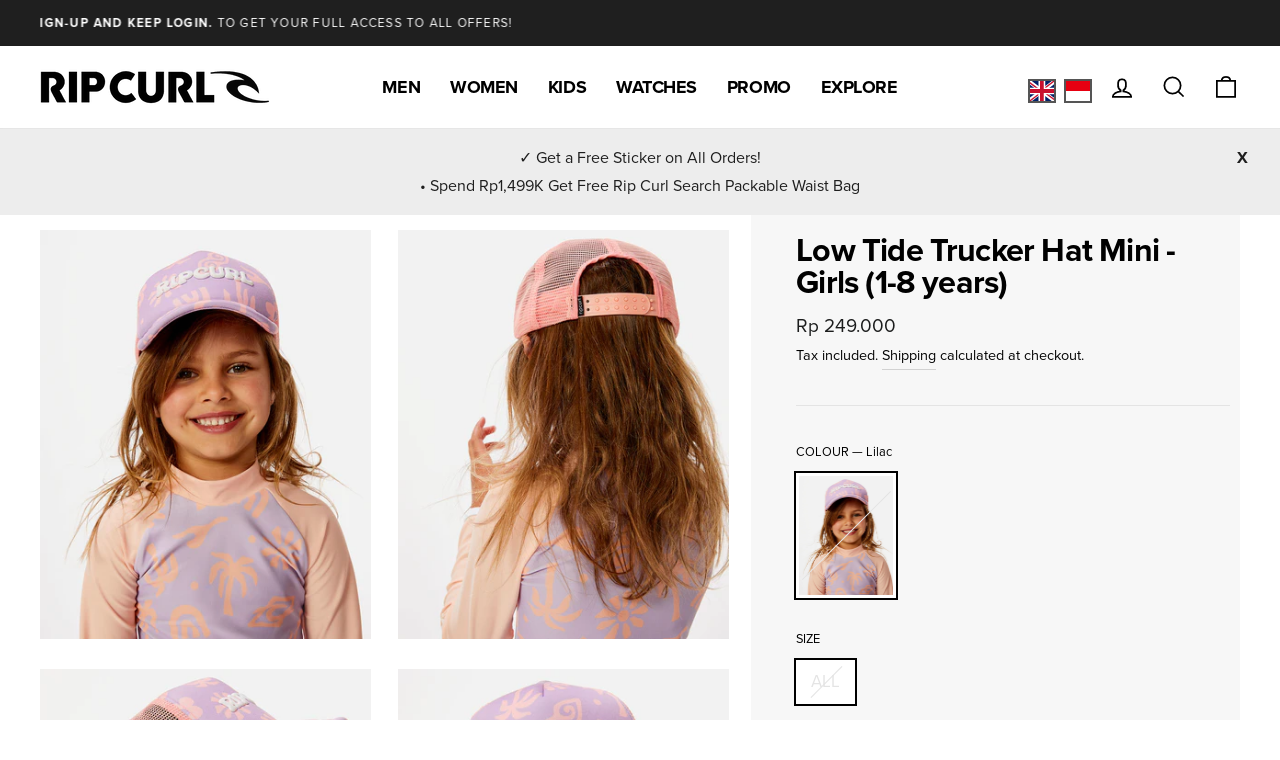

--- FILE ---
content_type: text/html; charset=utf-8
request_url: https://www.ripcurl.co.id/products/low-tide-trucker-hat-mini-girls-1-8-years
body_size: 111019
content:
<!doctype html>
<html class="no-js" lang="en" dir="ltr">

<head>


<!-- Google tag (gtag.js) -->
<script async src="https://www.googletagmanager.com/gtag/js?id=G-QLV8E9MR9F"></script>
<script>
  window.dataLayer = window.dataLayer || [];
  function gtag(){dataLayer.push(arguments);}
  gtag('js', new Date());

  gtag('config', 'G-QLV8E9MR9F');
</script>

  <meta name=“facebook-domain-verification” content=“ffurcrevpaha3r0jdh0brgvegoh4ys” />
<script>
window.KiwiSizing = window.KiwiSizing === undefined ? {} : window.KiwiSizing;
KiwiSizing.shop = "ripcurl-id.myshopify.com";


KiwiSizing.data = {
  collections: "461352861912,461363445976",
  tags: "Accessories,cat2_ZZHCA,cat2desc_CAP,cat_ZZH,catdesc_HEADWEAR,div2_J,div_L,girls,headwear,Kids,kids_equipment,P22,topi",
  product: "7823329198296",
  vendor: "Rip Curl",
  type: "Equipment",
  title: "Low Tide Trucker Hat Mini - Girls (1-8 years)",
  images: ["\/\/www.ripcurl.co.id\/cdn\/shop\/products\/003JHE_0108_1_a2393b2f-814d-4192-9a42-622a106fec21.jpg?v=1663645897","\/\/www.ripcurl.co.id\/cdn\/shop\/products\/003JHE_0108_2_940cb3f7-b21c-45cb-94cd-b712dfbb0485.jpg?v=1663645897","\/\/www.ripcurl.co.id\/cdn\/shop\/products\/003JHE_0108_3_87c03bb3-57eb-4703-9456-9568b3cfcbd9.jpg?v=1663645897","\/\/www.ripcurl.co.id\/cdn\/shop\/products\/003JHE_0108_4_290999cf-b061-45f3-a033-c4b5741229a0.jpg?v=1663645897"],
  options: [{"name":"Colour","position":1,"values":["Lilac"]},{"name":"Size","position":2,"values":["ALL"]}],
  variants: [{"id":43311455568088,"title":"Lilac \/ ALL","option1":"Lilac","option2":"ALL","option3":null,"sku":"003JHE-108-ALL","requires_shipping":true,"taxable":false,"featured_image":{"id":38257553768664,"product_id":7823329198296,"position":1,"created_at":"2022-09-20T11:51:37+08:00","updated_at":"2022-09-20T11:51:37+08:00","alt":"Lilac-1","width":1035,"height":1280,"src":"\/\/www.ripcurl.co.id\/cdn\/shop\/products\/003JHE_0108_1_a2393b2f-814d-4192-9a42-622a106fec21.jpg?v=1663645897","variant_ids":[43311455568088]},"available":false,"name":"Low Tide Trucker Hat Mini - Girls (1-8 years) - Lilac \/ ALL","public_title":"Lilac \/ ALL","options":["Lilac","ALL"],"price":24900000,"weight":500,"compare_at_price":24900000,"inventory_management":"shopify","barcode":null,"featured_media":{"alt":"Lilac-1","id":30852075061464,"position":1,"preview_image":{"aspect_ratio":0.809,"height":1280,"width":1035,"src":"\/\/www.ripcurl.co.id\/cdn\/shop\/products\/003JHE_0108_1_a2393b2f-814d-4192-9a42-622a106fec21.jpg?v=1663645897"}},"requires_selling_plan":false,"selling_plan_allocations":[]}],
};

</script>
  <meta charset="utf-8">
  <meta http-equiv="X-UA-Compatible" content="IE=edge,chrome=1">
  <meta name="viewport" content="width=device-width,initial-scale=1">
  <meta name="theme-color" content="#111111">

<!-- Google Tag Manager -->
<script>(function(w,d,s,l,i){w[l]=w[l]||[];w[l].push({'gtm.start':
new Date().getTime(),event:'gtm.js'});var f=d.getElementsByTagName(s)[0],
j=d.createElement(s),dl=l!='dataLayer'?'&l='+l:'';j.async=true;j.src=
'https://www.googletagmanager.com/gtm.js?id='+i+dl;f.parentNode.insertBefore(j,f);
})(window,document,'script','dataLayer','GTM-NNQRWB8');</script>
<!-- End Google Tag Manager -->
  
  <link rel="canonical" href="https://www.ripcurl.co.id/products/low-tide-trucker-hat-mini-girls-1-8-years">
  <link rel="preconnect" href="https://cdn.shopify.com">
  <link rel="preconnect" href="https://fonts.shopifycdn.com">
  <link rel="dns-prefetch" href="https://productreviews.shopifycdn.com">
  <link rel="dns-prefetch" href="https://ajax.googleapis.com">
  <link rel="dns-prefetch" href="https://maps.googleapis.com">
  <link rel="dns-prefetch" href="https://maps.gstatic.com">
  <link rel="stylesheet" href="https://use.typekit.net/rkz1inw.css">
  <link href="https://fonts.googleapis.com/css?family=Noto+Sans+JP" rel="stylesheet">
  <link href="//cdnjs.cloudflare.com/ajax/libs/font-awesome/4.7.0/css/font-awesome.min.css" rel="stylesheet" type="text/css" media="all" />
<link rel="shortcut icon" href="//www.ripcurl.co.id/cdn/shop/files/ripcurl-favicon-2025-64-rounded_32x32.svg?v=1744165098" type="image/png" color="#ffffff" style="background-color: rgba(255, 255, 255, .94) !important;" /><link rel="icon" href="//www.ripcurl.co.id/cdn/shop/files/ripcurl-favicon-2025-64-rounded.svg?v=1744165098" type="image/svg+xml"><title>Low Tide Trucker Hat Mini - Girls (1-8 Years) - Surf Accessories for womens
&ndash; Rip Curl Indonesia
</title>
<meta name="description" content="A classic beach cap, the Low Tide Trucker Hat features a curved peak, mesh backing with adjuster, and our Low Tide Collection&#39;s fun yardage with swim match backs to complete the look."><meta property="og:site_name" content="Rip Curl Indonesia">
  <meta property="og:url" content="https://www.ripcurl.co.id/products/low-tide-trucker-hat-mini-girls-1-8-years">
  <meta property="og:title" content="Low Tide Trucker Hat Mini - Girls (1-8 years)">
  <meta property="og:type" content="product">
  <meta property="og:description" content="A classic beach cap, the Low Tide Trucker Hat features a curved peak, mesh backing with adjuster, and our Low Tide Collection&#39;s fun yardage with swim match backs to complete the look."><meta property="og:image" content="http://www.ripcurl.co.id/cdn/shop/products/003JHE_0108_1_a2393b2f-814d-4192-9a42-622a106fec21.jpg?v=1663645897">
    <meta property="og:image:secure_url" content="https://www.ripcurl.co.id/cdn/shop/products/003JHE_0108_1_a2393b2f-814d-4192-9a42-622a106fec21.jpg?v=1663645897">
    <meta property="og:image:width" content="1035">
    <meta property="og:image:height" content="1280"><meta name="twitter:site" content="@ripcurlasia">
  <meta name="twitter:card" content="summary_large_image">
  <meta name="twitter:title" content="Low Tide Trucker Hat Mini - Girls (1-8 years)">
  <meta name="twitter:description" content="A classic beach cap, the Low Tide Trucker Hat features a curved peak, mesh backing with adjuster, and our Low Tide Collection&#39;s fun yardage with swim match backs to complete the look.">
<style data-shopify>
  

  
  
  
</style><link href="//www.ripcurl.co.id/cdn/shop/t/2/assets/theme.css?v=57118676727180280651738294778" rel="stylesheet" type="text/css" media="all" />
  <link href="//www.ripcurl.co.id/cdn/shop/t/2/assets/custom.css?v=146818152111371266701764658092" rel="stylesheet" type="text/css" media="all" />
<style data-shopify>:root {
    --typeHeaderPrimary: Helvetica;
    --typeHeaderFallback: Arial, sans-serif;
    --typeHeaderSize: 38px;
    --typeHeaderWeight: 700;
    --typeHeaderLineHeight: 1;
    --typeHeaderSpacing: -0.025em;

    --typeBasePrimary:Helvetica;
    --typeBaseFallback:Arial, sans-serif;
    --typeBaseSize: 17px;
    --typeBaseWeight: 400;
    --typeBaseSpacing: 0.0em;
    --typeBaseLineHeight: 1.8;

    --typeCollectionTitle: 15px;

    --iconWeight: 4px;
    --iconLinecaps: miter;

    
      --buttonRadius: 0px;
    

    --colorGridOverlayOpacity: 0.2;
  }

  .placeholder-content {
    background-image: linear-gradient(100deg, #e5e5e5 40%, #dddddd 63%, #e5e5e5 79%);
  }</style><link rel="stylesheet" href="//www.ripcurl.co.id/cdn/shop/t/2/assets/jsc-reset-styles.css?v=3251717476755030381744856373">

  <script>
    document.documentElement.className = document.documentElement.className.replace('no-js', 'js');

    window.theme = window.theme || {};
    theme.routes = {
      home: "/",
      cart: "/cart.js",
      cartAdd: "/cart/add.js",
      cartChange: "/cart/change.js"
    };
    theme.strings = {
      soldOut: "Out of stock",
      unavailable: "Unavailable",
      stockLabel: "Only [count] items in stock!",
      willNotShipUntil: "Will not ship until [date]",
      willBeInStockAfter: "Will be in stock after [date]",
      waitingForStock: "Inventory on the way",
      savePrice: "Save [saved_amount]",
      cartEmpty: "Your cart is currently empty.",
      cartTermsConfirmation: "You must agree with the terms and conditions of sales to check out"
    };
    theme.settings = {
      dynamicVariantsEnable: true,
      dynamicVariantType: "button",
      cartType: "page",
      isCustomerTemplate: false,
      moneyFormat: "Rp {{ amount_no_decimals }}",
      saveType: "percent",
      recentlyViewedEnabled: true, 
      predictiveSearch: true,
      predictiveSearchType: "product",
      inventoryThreshold: 10,
      quickView: false,
      themeName: 'Impulse',
      themeVersion: "4.0.2"
    };
  </script>
  <script src="https://my.hellobar.com/e5b24398c842df80c5cffec5cf4c418caffa3f8d.js" type="text/javascript" charset="utf-8" async="async"> </script>

  <script>window.performance && window.performance.mark && window.performance.mark('shopify.content_for_header.start');</script><meta name="facebook-domain-verification" content="463dwlm2a319wwy7qkaiuozy7399dg">
<meta name="facebook-domain-verification" content="cqphsicxye13ch5kwn6m7yuz4x4eyp">
<meta name="google-site-verification" content="W0HG0N6i6Z4xYWxx0H1GIqfPVzsQy3ujsfWkdC4mJbo">
<meta id="shopify-digital-wallet" name="shopify-digital-wallet" content="/57061245081/digital_wallets/dialog">
<link rel="alternate" hreflang="x-default" href="https://www.ripcurl.co.id/products/low-tide-trucker-hat-mini-girls-1-8-years">
<link rel="alternate" hreflang="en" href="https://www.ripcurl.co.id/products/low-tide-trucker-hat-mini-girls-1-8-years">
<link rel="alternate" hreflang="id" href="https://www.ripcurl.co.id/id/products/low-tide-trucker-hat-mini-girls-1-8-years">
<link rel="alternate" type="application/json+oembed" href="https://www.ripcurl.co.id/products/low-tide-trucker-hat-mini-girls-1-8-years.oembed">
<script async="async" src="/checkouts/internal/preloads.js?locale=en-ID"></script>
<script id="shopify-features" type="application/json">{"accessToken":"4c6e5d09f35095ff7a7a74470c687e91","betas":["rich-media-storefront-analytics"],"domain":"www.ripcurl.co.id","predictiveSearch":true,"shopId":57061245081,"locale":"en"}</script>
<script>var Shopify = Shopify || {};
Shopify.shop = "ripcurl-id.myshopify.com";
Shopify.locale = "en";
Shopify.currency = {"active":"IDR","rate":"1.0"};
Shopify.country = "ID";
Shopify.theme = {"name":"Ripcurl-jp-rip-curl-japan  11jun2021","id":123987230873,"schema_name":"Impulse","schema_version":"4.0.2","theme_store_id":null,"role":"main"};
Shopify.theme.handle = "null";
Shopify.theme.style = {"id":null,"handle":null};
Shopify.cdnHost = "www.ripcurl.co.id/cdn";
Shopify.routes = Shopify.routes || {};
Shopify.routes.root = "/";</script>
<script type="module">!function(o){(o.Shopify=o.Shopify||{}).modules=!0}(window);</script>
<script>!function(o){function n(){var o=[];function n(){o.push(Array.prototype.slice.apply(arguments))}return n.q=o,n}var t=o.Shopify=o.Shopify||{};t.loadFeatures=n(),t.autoloadFeatures=n()}(window);</script>
<script id="shop-js-analytics" type="application/json">{"pageType":"product"}</script>
<script defer="defer" async type="module" src="//www.ripcurl.co.id/cdn/shopifycloud/shop-js/modules/v2/client.init-shop-cart-sync_BT-GjEfc.en.esm.js"></script>
<script defer="defer" async type="module" src="//www.ripcurl.co.id/cdn/shopifycloud/shop-js/modules/v2/chunk.common_D58fp_Oc.esm.js"></script>
<script defer="defer" async type="module" src="//www.ripcurl.co.id/cdn/shopifycloud/shop-js/modules/v2/chunk.modal_xMitdFEc.esm.js"></script>
<script type="module">
  await import("//www.ripcurl.co.id/cdn/shopifycloud/shop-js/modules/v2/client.init-shop-cart-sync_BT-GjEfc.en.esm.js");
await import("//www.ripcurl.co.id/cdn/shopifycloud/shop-js/modules/v2/chunk.common_D58fp_Oc.esm.js");
await import("//www.ripcurl.co.id/cdn/shopifycloud/shop-js/modules/v2/chunk.modal_xMitdFEc.esm.js");

  window.Shopify.SignInWithShop?.initShopCartSync?.({"fedCMEnabled":true,"windoidEnabled":true});

</script>
<script>(function() {
  var isLoaded = false;
  function asyncLoad() {
    if (isLoaded) return;
    isLoaded = true;
    var urls = ["https:\/\/www.pxucdn.com\/apps\/uso.js?shop=ripcurl-id.myshopify.com","https:\/\/formbuilder.hulkapps.com\/skeletopapp.js?shop=ripcurl-id.myshopify.com","https:\/\/app.kiwisizing.com\/web\/js\/dist\/kiwiSizing\/plugin\/SizingPlugin.prod.js?v=330\u0026shop=ripcurl-id.myshopify.com","https:\/\/static.klaviyo.com\/onsite\/js\/klaviyo.js?company_id=Yc3K3V\u0026shop=ripcurl-id.myshopify.com","https:\/\/static.klaviyo.com\/onsite\/js\/klaviyo.js?company_id=Yc3K3V\u0026shop=ripcurl-id.myshopify.com","https:\/\/static.klaviyo.com\/onsite\/js\/klaviyo.js?company_id=WuNvVq\u0026shop=ripcurl-id.myshopify.com","https:\/\/static.klaviyo.com\/onsite\/js\/klaviyo.js?company_id=WuNvVq\u0026shop=ripcurl-id.myshopify.com","https:\/\/www.pxucdn.com\/apps\/uso.js?shop=ripcurl-id.myshopify.com","https:\/\/cdn.roseperl.com\/storelocator-prod\/setting\/ripcurl-id-1750216323.js?shop=ripcurl-id.myshopify.com","https:\/\/cdn.roseperl.com\/storelocator-prod\/wtb\/ripcurl-id-1750216324.js?shop=ripcurl-id.myshopify.com","https:\/\/cdn.roseperl.com\/storelocator-prod\/stockist-form\/ripcurl-id-1750216325.js?shop=ripcurl-id.myshopify.com"];
    for (var i = 0; i < urls.length; i++) {
      var s = document.createElement('script');
      s.type = 'text/javascript';
      s.async = true;
      s.src = urls[i];
      var x = document.getElementsByTagName('script')[0];
      x.parentNode.insertBefore(s, x);
    }
  };
  if(window.attachEvent) {
    window.attachEvent('onload', asyncLoad);
  } else {
    window.addEventListener('load', asyncLoad, false);
  }
})();</script>
<script id="__st">var __st={"a":57061245081,"offset":28800,"reqid":"9143b0e6-fd65-41c5-862f-6c326c21c67f-1769152185","pageurl":"www.ripcurl.co.id\/products\/low-tide-trucker-hat-mini-girls-1-8-years","u":"522c82411610","p":"product","rtyp":"product","rid":7823329198296};</script>
<script>window.ShopifyPaypalV4VisibilityTracking = true;</script>
<script id="captcha-bootstrap">!function(){'use strict';const t='contact',e='account',n='new_comment',o=[[t,t],['blogs',n],['comments',n],[t,'customer']],c=[[e,'customer_login'],[e,'guest_login'],[e,'recover_customer_password'],[e,'create_customer']],r=t=>t.map((([t,e])=>`form[action*='/${t}']:not([data-nocaptcha='true']) input[name='form_type'][value='${e}']`)).join(','),a=t=>()=>t?[...document.querySelectorAll(t)].map((t=>t.form)):[];function s(){const t=[...o],e=r(t);return a(e)}const i='password',u='form_key',d=['recaptcha-v3-token','g-recaptcha-response','h-captcha-response',i],f=()=>{try{return window.sessionStorage}catch{return}},m='__shopify_v',_=t=>t.elements[u];function p(t,e,n=!1){try{const o=window.sessionStorage,c=JSON.parse(o.getItem(e)),{data:r}=function(t){const{data:e,action:n}=t;return t[m]||n?{data:e,action:n}:{data:t,action:n}}(c);for(const[e,n]of Object.entries(r))t.elements[e]&&(t.elements[e].value=n);n&&o.removeItem(e)}catch(o){console.error('form repopulation failed',{error:o})}}const l='form_type',E='cptcha';function T(t){t.dataset[E]=!0}const w=window,h=w.document,L='Shopify',v='ce_forms',y='captcha';let A=!1;((t,e)=>{const n=(g='f06e6c50-85a8-45c8-87d0-21a2b65856fe',I='https://cdn.shopify.com/shopifycloud/storefront-forms-hcaptcha/ce_storefront_forms_captcha_hcaptcha.v1.5.2.iife.js',D={infoText:'Protected by hCaptcha',privacyText:'Privacy',termsText:'Terms'},(t,e,n)=>{const o=w[L][v],c=o.bindForm;if(c)return c(t,g,e,D).then(n);var r;o.q.push([[t,g,e,D],n]),r=I,A||(h.body.append(Object.assign(h.createElement('script'),{id:'captcha-provider',async:!0,src:r})),A=!0)});var g,I,D;w[L]=w[L]||{},w[L][v]=w[L][v]||{},w[L][v].q=[],w[L][y]=w[L][y]||{},w[L][y].protect=function(t,e){n(t,void 0,e),T(t)},Object.freeze(w[L][y]),function(t,e,n,w,h,L){const[v,y,A,g]=function(t,e,n){const i=e?o:[],u=t?c:[],d=[...i,...u],f=r(d),m=r(i),_=r(d.filter((([t,e])=>n.includes(e))));return[a(f),a(m),a(_),s()]}(w,h,L),I=t=>{const e=t.target;return e instanceof HTMLFormElement?e:e&&e.form},D=t=>v().includes(t);t.addEventListener('submit',(t=>{const e=I(t);if(!e)return;const n=D(e)&&!e.dataset.hcaptchaBound&&!e.dataset.recaptchaBound,o=_(e),c=g().includes(e)&&(!o||!o.value);(n||c)&&t.preventDefault(),c&&!n&&(function(t){try{if(!f())return;!function(t){const e=f();if(!e)return;const n=_(t);if(!n)return;const o=n.value;o&&e.removeItem(o)}(t);const e=Array.from(Array(32),(()=>Math.random().toString(36)[2])).join('');!function(t,e){_(t)||t.append(Object.assign(document.createElement('input'),{type:'hidden',name:u})),t.elements[u].value=e}(t,e),function(t,e){const n=f();if(!n)return;const o=[...t.querySelectorAll(`input[type='${i}']`)].map((({name:t})=>t)),c=[...d,...o],r={};for(const[a,s]of new FormData(t).entries())c.includes(a)||(r[a]=s);n.setItem(e,JSON.stringify({[m]:1,action:t.action,data:r}))}(t,e)}catch(e){console.error('failed to persist form',e)}}(e),e.submit())}));const S=(t,e)=>{t&&!t.dataset[E]&&(n(t,e.some((e=>e===t))),T(t))};for(const o of['focusin','change'])t.addEventListener(o,(t=>{const e=I(t);D(e)&&S(e,y())}));const B=e.get('form_key'),M=e.get(l),P=B&&M;t.addEventListener('DOMContentLoaded',(()=>{const t=y();if(P)for(const e of t)e.elements[l].value===M&&p(e,B);[...new Set([...A(),...v().filter((t=>'true'===t.dataset.shopifyCaptcha))])].forEach((e=>S(e,t)))}))}(h,new URLSearchParams(w.location.search),n,t,e,['guest_login'])})(!0,!0)}();</script>
<script integrity="sha256-4kQ18oKyAcykRKYeNunJcIwy7WH5gtpwJnB7kiuLZ1E=" data-source-attribution="shopify.loadfeatures" defer="defer" src="//www.ripcurl.co.id/cdn/shopifycloud/storefront/assets/storefront/load_feature-a0a9edcb.js" crossorigin="anonymous"></script>
<script data-source-attribution="shopify.dynamic_checkout.dynamic.init">var Shopify=Shopify||{};Shopify.PaymentButton=Shopify.PaymentButton||{isStorefrontPortableWallets:!0,init:function(){window.Shopify.PaymentButton.init=function(){};var t=document.createElement("script");t.src="https://www.ripcurl.co.id/cdn/shopifycloud/portable-wallets/latest/portable-wallets.en.js",t.type="module",document.head.appendChild(t)}};
</script>
<script data-source-attribution="shopify.dynamic_checkout.buyer_consent">
  function portableWalletsHideBuyerConsent(e){var t=document.getElementById("shopify-buyer-consent"),n=document.getElementById("shopify-subscription-policy-button");t&&n&&(t.classList.add("hidden"),t.setAttribute("aria-hidden","true"),n.removeEventListener("click",e))}function portableWalletsShowBuyerConsent(e){var t=document.getElementById("shopify-buyer-consent"),n=document.getElementById("shopify-subscription-policy-button");t&&n&&(t.classList.remove("hidden"),t.removeAttribute("aria-hidden"),n.addEventListener("click",e))}window.Shopify?.PaymentButton&&(window.Shopify.PaymentButton.hideBuyerConsent=portableWalletsHideBuyerConsent,window.Shopify.PaymentButton.showBuyerConsent=portableWalletsShowBuyerConsent);
</script>
<script data-source-attribution="shopify.dynamic_checkout.cart.bootstrap">document.addEventListener("DOMContentLoaded",(function(){function t(){return document.querySelector("shopify-accelerated-checkout-cart, shopify-accelerated-checkout")}if(t())Shopify.PaymentButton.init();else{new MutationObserver((function(e,n){t()&&(Shopify.PaymentButton.init(),n.disconnect())})).observe(document.body,{childList:!0,subtree:!0})}}));
</script>

<script>window.performance && window.performance.mark && window.performance.mark('shopify.content_for_header.end');</script>

  <script src="https://code.jquery.com/jquery-3.2.1.min.js" defer></script>
  <script src="//www.ripcurl.co.id/cdn/shop/t/2/assets/vendor-scripts-v8.js" defer="defer"></script><script src="//www.ripcurl.co.id/cdn/shop/t/2/assets/theme.js?v=82491356736462804301650253234" defer="defer"></script><script src="//www.ripcurl.co.id/cdn/shop/t/2/assets/andd.js?v=36382978310214264111656902899" defer="defer"></script>
  <script src="//www.ripcurl.co.id/cdn/shop/t/2/assets/jsc-resets-scripts.js?v=174972676824707232371744855752" defer></script>


<script>window.__pagefly_analytics_settings__={"version":2,"visits":2737,"dashboardVisits":0,"storefrontPassword":"","acceptGDPR":true,"acceptTracking":false,"useNewVersion":true,"planMigrated":true,"install_app":"1","referralCode":"xavierlee","landingPage":"https://pagefly.io/?ref=xavierlee","create_first_blog_post":"1","publish_first_blog_post":"1","pageflyThemeId":124255633561,"create_first_regular_page":"1","publish_first_regular_page":"1","create_first_product_page":"1","publish_first_product_page":"1","acceptGATracking":true,"acceptCrisp":true,"acceptCookies":true,"updatedProduct":1650848425869,"globalStylesPublishedCount":1};</script>


<!-- GSSTART Show variants. Do not change -->

<!-- Show variants code end. Do not change GSEND -->
  
  
  <!-- Global site tag (gtag.js) - Google Ads: 970712538 -->
<script async src="https://www.googletagmanager.com/gtag/js?id=AW-970712538"></script>
<script>
  window.dataLayer = window.dataLayer || [];
  function gtag(){dataLayer.push(arguments);}
  gtag('js', new Date());

  gtag('config', 'AW-970712538');
</script>
<!-- Event snippet for Begin checkout conversion page -->
<script>
  gtag('event', 'conversion', {
      'send_to': 'AW-970712538/9gh3COHgnO4CENrL784D',
      'value': 600000.0,
      'currency': 'IDR'
  });
</script>
<!-- Event snippet for Website traffic conversion page -->
<script>
  gtag('event', 'conversion', {'send_to': 'AW-970712538/5xtQCJ-r5-MCENrL784D'});
</script>
<!-- Event snippet for Google Shopping App Search conversion page -->
<script>
  gtag('event', 'conversion', {
      'send_to': 'AW-970712538/776YCPGDsKkDENrL784D',
      'value': 1.0,
      'currency': 'IDR'
  });
</script>
<!-- Event snippet for Google Shopping App Add Payment Info conversion page -->
<script>
  gtag('event', 'conversion', {
      'send_to': 'AW-970712538/_VoFCPSDsKkDENrL784D',
      'value': 1.0,
      'currency': 'IDR'
  });
</script>
<!-- Event snippet for Google Shopping App Begin Checkout conversion page -->
<script>
  gtag('event', 'conversion', {
      'send_to': 'AW-970712538/SruWCO6DsKkDENrL784D',
      'value': 1.0,
      'currency': 'IDR'
  });
</script>
<!-- Event snippet for Google Shopping App Add To Cart conversion page -->
<script>
  gtag('event', 'conversion', {
      'send_to': 'AW-970712538/4iM7COuDsKkDENrL784D',
      'value': 1.0,
      'currency': 'IDR'
  });
</script>
<!-- Event snippet for Google Shopping App View Item conversion page -->
<script>
  gtag('event', 'conversion', {
      'send_to': 'AW-970712538/vkbhCOiDsKkDENrL784D',
      'value': 1.0,
      'currency': 'IDR'
  });
</script>
<!-- Event snippet for Google Shopping App Page View conversion page -->
<script>
  gtag('event', 'conversion', {
      'send_to': 'AW-970712538/S0kBCOqCsKkDENrL784D',
      'value': 1.0,
      'currency': 'IDR'
  });
</script>



<script>
// ✅ Your existing getAllUrlParams function
function getAllUrlParams(url) {
  var queryString = url ? url.split('?')[1] : window.location.search.slice(1);
  var obj = {};

  if (queryString) {
    queryString = queryString.split('#')[0];
    var arr = queryString.split('&');

    for (var i = 0; i < arr.length; i++) {
      var a = arr[i].split('=');
      var paramName = a[0];
      var paramValue = typeof (a[1]) === 'undefined' ? true : a[1];

      paramName = paramName.toLowerCase();
      if (typeof paramValue === 'string') paramValue = paramValue.toLowerCase();

      if (paramName.match(/\[(\d+)?\]$/)) {
        var key = paramName.replace(/\[(\d+)?\]/, '');
        if (!obj[key]) obj[key] = [];

        if (paramName.match(/\[\d+\]$/)) {
          var index = /\[(\d+)\]/.exec(paramName)[1];
          obj[key][index] = paramValue;
        } else {
          obj[key].push(paramValue);
        }
      } else {
        if (!obj[paramName]) {
          obj[paramName] = paramValue;
        } else if (obj[paramName] && typeof obj[paramName] === 'string'){
          obj[paramName] = [obj[paramName]];
          obj[paramName].push(paramValue);
        } else {
          obj[paramName].push(paramValue);
        }
      }
    }
  }
  return obj;
}

// ✅ LocalStorage with expiry
function setItemWithExpiry(key, value, ttlHours) {
  var now = Date.now();
  var ttl = ttlHours * 60 * 60 * 1000; // hours → ms
  var item = {
    value: value,
    expiry: now + ttl
  };
  localStorage.setItem(key, JSON.stringify(item));
}

function getItemWithExpiry(key) {
  var itemStr = localStorage.getItem(key);
  if (!itemStr) return null;
  try {
    var item = JSON.parse(itemStr);
  } catch(e) {
    localStorage.removeItem(key);
    return null;
  }
  if (Date.now() > item.expiry) {
    localStorage.removeItem(key);
    return null;
  }
  return item.value;
}

document.addEventListener('DOMContentLoaded', function() {
  var params = getAllUrlParams();
  var solParam = params.sol;

  // ✅ Store sol param (rcv2025) regardless of login state
  if (solParam && solParam === 'rcv2025') {
    setItemWithExpiry('active_event', solParam, 3);
  }

  var activeEvent = getItemWithExpiry('active_event');

  if (activeEvent === 'rcv2025') {
    
      // Guest banner
      var banner = document.createElement('div');
      banner.innerHTML = '<p style="margin-bottom:-15px;">🎉 RIP CURL VOUCHER detected!<br>You must be logged-in while shopping.</p><br><span style="padding:5px 15px;border-radius: 10px;background:#fff"><a href="/account/login">Create Account or Login Now!</a></span>';
      banner.style.cssText = 'background:#59c76b;padding:15px;text-align:center;font-weight:600;';
      document.body.insertBefore(banner, document.body.firstChild);
    
  }
});
</script>



  <script>
    var appEnvironment = 'storelocator-prod';
    var currentTimestamp = '1686019608';
    var shopHash = '3a26a9090a7dca902e5bc5d9cff0a26b';
</script>

<script>
    
    
    SCASLShopifyProduct = {id:7823329198296,handle:'low-tide-trucker-hat-mini-girls-1-8-years',title:"Low Tide Trucker Hat Mini - Girls (1-8 years)",variants: [{"id":43311455568088,"title":"Lilac \/ ALL","option1":"Lilac","option2":"ALL","option3":null,"sku":"003JHE-108-ALL","requires_shipping":true,"taxable":false,"featured_image":{"id":38257553768664,"product_id":7823329198296,"position":1,"created_at":"2022-09-20T11:51:37+08:00","updated_at":"2022-09-20T11:51:37+08:00","alt":"Lilac-1","width":1035,"height":1280,"src":"\/\/www.ripcurl.co.id\/cdn\/shop\/products\/003JHE_0108_1_a2393b2f-814d-4192-9a42-622a106fec21.jpg?v=1663645897","variant_ids":[43311455568088]},"available":false,"name":"Low Tide Trucker Hat Mini - Girls (1-8 years) - Lilac \/ ALL","public_title":"Lilac \/ ALL","options":["Lilac","ALL"],"price":24900000,"weight":500,"compare_at_price":24900000,"inventory_management":"shopify","barcode":null,"featured_media":{"alt":"Lilac-1","id":30852075061464,"position":1,"preview_image":{"aspect_ratio":0.809,"height":1280,"width":1035,"src":"\/\/www.ripcurl.co.id\/cdn\/shop\/products\/003JHE_0108_1_a2393b2f-814d-4192-9a42-622a106fec21.jpg?v=1663645897"}},"requires_selling_plan":false,"selling_plan_allocations":[]}],tags: ["Accessories","cat2_ZZHCA","cat2desc_CAP","cat_ZZH","catdesc_HEADWEAR","div2_J","div_L","girls","headwear","Kids","kids_equipment","P22","topi"],collections: [{"id":461352861912,"handle":"l-womens-accessories","title":"L - Women's Accessories","updated_at":"2026-01-21T20:09:06+08:00","body_html":"Rip Curl women’s equipment and accessories bring together all the bits and pieces you love, from drink bottles and lunch boxes to key rings, stickers and more. Designed with surf-inspired style and everyday practicality, they’re perfect for school, work or on the go.","published_at":"2026-01-12T10:06:54+08:00","sort_order":"best-selling","template_suffix":"","disjunctive":false,"rules":[{"column":"product_metafield_definition","relation":"equals","condition":"L"}],"published_scope":"web"},{"id":461363445976,"handle":"zzhca-womens-caps","title":"ZZHCA - Women's Caps","updated_at":"2026-01-19T20:08:50+08:00","body_html":"","published_at":"2026-01-12T14:57:09+08:00","sort_order":"best-selling","template_suffix":"","disjunctive":false,"rules":[{"column":"product_metafield_definition","relation":"equals","condition":"ZZHCA"},{"column":"product_metafield_definition","relation":"equals","condition":"L"}],"published_scope":"web"}],vendor: "Rip Curl",};
</script>

































































































































































































    <link href="//www.ripcurl.co.id/cdn/shop/t/2/assets/owl.carousel.min.css?v=70516089817612781961751212338" rel="stylesheet" type="text/css" media="all" />
    <link href="//www.ripcurl.co.id/cdn/shop/t/2/assets/owl.theme.default.min.css?v=135046118358282713361751212402" rel="stylesheet" type="text/css" media="all" />




<!-- BEGIN app block: shopify://apps/klaviyo-email-marketing-sms/blocks/klaviyo-onsite-embed/2632fe16-c075-4321-a88b-50b567f42507 -->












  <script async src="https://static.klaviyo.com/onsite/js/Yc3K3V/klaviyo.js?company_id=Yc3K3V"></script>
  <script>!function(){if(!window.klaviyo){window._klOnsite=window._klOnsite||[];try{window.klaviyo=new Proxy({},{get:function(n,i){return"push"===i?function(){var n;(n=window._klOnsite).push.apply(n,arguments)}:function(){for(var n=arguments.length,o=new Array(n),w=0;w<n;w++)o[w]=arguments[w];var t="function"==typeof o[o.length-1]?o.pop():void 0,e=new Promise((function(n){window._klOnsite.push([i].concat(o,[function(i){t&&t(i),n(i)}]))}));return e}}})}catch(n){window.klaviyo=window.klaviyo||[],window.klaviyo.push=function(){var n;(n=window._klOnsite).push.apply(n,arguments)}}}}();</script>

  
    <script id="viewed_product">
      if (item == null) {
        var _learnq = _learnq || [];

        var MetafieldReviews = null
        var MetafieldYotpoRating = null
        var MetafieldYotpoCount = null
        var MetafieldLooxRating = null
        var MetafieldLooxCount = null
        var okendoProduct = null
        var okendoProductReviewCount = null
        var okendoProductReviewAverageValue = null
        try {
          // The following fields are used for Customer Hub recently viewed in order to add reviews.
          // This information is not part of __kla_viewed. Instead, it is part of __kla_viewed_reviewed_items
          MetafieldReviews = {};
          MetafieldYotpoRating = null
          MetafieldYotpoCount = null
          MetafieldLooxRating = null
          MetafieldLooxCount = null

          okendoProduct = null
          // If the okendo metafield is not legacy, it will error, which then requires the new json formatted data
          if (okendoProduct && 'error' in okendoProduct) {
            okendoProduct = null
          }
          okendoProductReviewCount = okendoProduct ? okendoProduct.reviewCount : null
          okendoProductReviewAverageValue = okendoProduct ? okendoProduct.reviewAverageValue : null
        } catch (error) {
          console.error('Error in Klaviyo onsite reviews tracking:', error);
        }

        var item = {
          Name: "Low Tide Trucker Hat Mini - Girls (1-8 years)",
          ProductID: 7823329198296,
          Categories: ["L - Women's Accessories","ZZHCA - Women's Caps"],
          ImageURL: "https://www.ripcurl.co.id/cdn/shop/products/003JHE_0108_1_a2393b2f-814d-4192-9a42-622a106fec21_grande.jpg?v=1663645897",
          URL: "https://www.ripcurl.co.id/products/low-tide-trucker-hat-mini-girls-1-8-years",
          Brand: "Rip Curl",
          Price: "Rp 249.000",
          Value: "249,000",
          CompareAtPrice: "Rp 249.000"
        };
        _learnq.push(['track', 'Viewed Product', item]);
        _learnq.push(['trackViewedItem', {
          Title: item.Name,
          ItemId: item.ProductID,
          Categories: item.Categories,
          ImageUrl: item.ImageURL,
          Url: item.URL,
          Metadata: {
            Brand: item.Brand,
            Price: item.Price,
            Value: item.Value,
            CompareAtPrice: item.CompareAtPrice
          },
          metafields:{
            reviews: MetafieldReviews,
            yotpo:{
              rating: MetafieldYotpoRating,
              count: MetafieldYotpoCount,
            },
            loox:{
              rating: MetafieldLooxRating,
              count: MetafieldLooxCount,
            },
            okendo: {
              rating: okendoProductReviewAverageValue,
              count: okendoProductReviewCount,
            }
          }
        }]);
      }
    </script>
  




  <script>
    window.klaviyoReviewsProductDesignMode = false
  </script>







<!-- END app block --><!-- BEGIN app block: shopify://apps/supergrid-by-depict/blocks/depict_brand_features/ad5c7d1f-ddfb-424b-b936-7f08c4544f6b -->


<!--
  Merchant: shopify-57061245081
  Market id: 1371635928
  Collection id: 
-->
<script
  id="depict-grid-rendering-script"
  
    
      data-align-images="false"
    
  
  data-desktop-column-spacing="8px"
  data-desktop-row-spacing="8px"
  data-mobile-column-spacing="8px"
  data-mobile-row-spacing="8px"
  data-desktop-margin="0px 0px"
  data-mobile-margin="0px 0px"
  data-columns-mobile="2"
  data-columns-desktop="3"
  data-custom-css='null'
  data-remove-product-card-padding=""
  data-content-blocks="null"
  data-block-ids=""
  data-block-assets=""
  data-block-links=""
  data-duplicates="[]"
  data-collection-id=""
  data-storefront-access-key="65a08ffeeee5435ab10dd820d431c471"
  data-current-page-product-ids="[]"
  data-default-sorting=""
  data-image-config="[]"
  data-should-show-watermark="true"
  data-collection-handle=""
  data-paginate='
    {
    "page_size": 50,
    "pages": 1,
    "current_page": 0
    }
  '
  data-ab-tests="null"
  
>
  //# allFunctionsCalledOnLoad
  
    try {
      localStorage.setItem('depict_market_id', 1371635928);
    } catch (e) {
      console.error('[Depict] Failed to set depict_market_id:', e);
    }
  

  !function(){"use strict";var t=document.createElement("style");t.textContent='.depict-grid{--default-row-height:minmax(var(--sample-product-height),auto);grid-template-columns:repeat(var(--grid-columns),minmax(0,1fr))!important;gap:var(--grid-gap)!important;row-gap:var(--row-gap,var(--grid-gap))!important;align-items:unset!important;grid-auto-flow:dense!important;grid-template-rows:var(--grid-template-rows)!important;grid-auto-rows:var(--default-row-height)!important;display:grid!important}@media (width<=990px){.depict-grid{gap:var(--mobile-grid-gap)!important;row-gap:var(--mobile-row-gap,var(--mobile-grid-gap))!important}.depict-grid.mobile-custom-margin{margin:var(--mobile-custom-margin)!important}}@media (width>=991px){.depict-grid.desktop-custom-margin{margin:var(--desktop-custom-margin)!important}}.depict-grid:before,.depict-grid:after{display:none!important}.depict-grid>*{width:100%!important;max-width:unset!important;order:var(--order)!important;margin:0!important}.depict-grid>:not(.depict-content-block){grid-row:unset!important;grid-column:unset!important;grid-template-rows:unset!important}#depict-grid-rendering-script,depict-grid-start-beacon,depict-grid-end-beacon{display:none!important}.depict-content-block{grid-column:span var(--grid-column-span);grid-row:span var(--grid-row-span);aspect-ratio:var(--content-aspect-ratio,auto);display:flex!important}@media (pointer:fine){.depict-content-block:not(:hover) .depict-block-image.hover-image,.depict-content-block:has(.depict-block-image.hover-image):hover .depict-block-image:not(.hover-image){opacity:0}}.depict-content-block .d-instagram{right:8px;bottom:var(--instagram-bottom-distance);gap:0;transition:all .2s;display:flex;position:absolute;color:#fff!important}.depict-content-block .d-instagram svg{visibility:hidden;position:absolute}.depict-content-block .d-instagram .shadow-text{pointer-events:none!important;opacity:0!important;margin:0!important;padding:0!important;position:absolute!important}.depict-content-block .d-instagram .clipped-element{backdrop-filter:blur(200px);filter:grayscale()invert()contrast(100000%);min-height:var(--text-height);clip-path:var(--text-clip-path);-webkit-clip-path:var(--text-clip-path);min-width:var(--icon-width);transition:all .2s;display:flex}.depict-content-block:hover .d-instagram .clipped-element{min-width:calc(var(--icon-width) + var(--insta-gap) + var(--text-width))}.depict-content-spacer{height:var(--content-height,auto)}.depict-block-media{contain:strict;max-width:100%;margin-bottom:var(--bottom-alignment-spacing,0px);margin-top:var(--top-alignment-spacing,0px);--instagram-bottom-distance:8px;flex-grow:1;flex-basis:100%;align-self:stretch;align-items:stretch;position:relative}.depict-block-media,.depict-block-media:empty{display:flex!important}.depict-block-media .background-overlay{background:var(--overlay-color);position:absolute;inset:0;display:block!important}.depict-block-media .spacer-rect{width:100%;height:100%;fill:none!important}.depict-block-media .content-text{gap:var(--text-gap);align-items:var(--h-align);width:100%;height:100%;text-align:var(--h-align);justify-content:var(--v-align);flex-direction:column;padding:16px;display:flex;position:absolute}.depict-block-media .content-text:has(.text-part:nth-child(2)) .text-part{max-height:50%}.depict-block-media .content-text .text-part{overflow-clip-margin:2px;white-space:pre-wrap;color:var(--color);margin:0;font-weight:400;overflow:clip}.depict-block-media .content-text .text-part.bold{font-weight:700}.depict-block-media .content-text .text-part.underline{text-decoration:underline}.depict-block-media .content-text .text-part.italic{font-style:italic}.depict-block-media:has(.d-instagram) .content-text{height:calc(100% - (var(--instagram-bottom-distance) + var(--instagram-text-height)))}.depict-block-media video{object-fit:cover;flex-grow:1;width:100%;height:100%;position:absolute;inset:0}.depict-block-media video::-webkit-media-controls-panel{display:none!important}.depict-block-media .depict-block-image{object-fit:cover;width:100%;height:100%;transition:opacity .2s;inset:0}@media (pointer:fine){.depict-block-media .depict-block-image{position:absolute}}@media (pointer:coarse){.depict-block-media:has(.depict-block-image.hover-image){scroll-behavior:smooth;scroll-snap-type:x mandatory;scrollbar-width:none;overflow:auto hidden}.depict-block-media:has(.depict-block-image.hover-image) .depict-block-image{opacity:1;scroll-snap-align:start;flex:0 0 100%;position:static}.depict-block-media:has(.depict-block-image.hover-image):before,.depict-block-media:has(.depict-block-image.hover-image):after{color:#fff;opacity:.65;pointer-events:none;z-index:10;background:#000;border-radius:8px;padding:4px 6px;font-family:system-ui,-apple-system,Segoe UI,Roboto,Helvetica Neue,Arial,sans-serif;font-size:10px;line-height:1;position:absolute;bottom:8px}.depict-block-media:has(.depict-block-image.hover-image):before{content:"● ○";left:50%;transform:translate(-50%)}.depict-block-media:has(.depict-block-image.hover-image):after{content:"○ ●";right:-50%;transform:translate(50%)}}depict-watermark-container{z-index:1000000;color:#000;grid-column:1/-1;justify-content:center;width:100%;font-family:Inter,sans-serif;font-size:10px;font-weight:500;display:flex;position:sticky;bottom:28px}depict-watermark-container.d-fixed{position:fixed;left:0}.depict-watermark{backdrop-filter:blur(8px);color:#fff;white-space:nowrap;direction:ltr;background:#0000004d;border-radius:999px;justify-content:center;align-items:center;gap:4px;padding:5px 10px;text-decoration:none;display:flex;box-shadow:0 1px 2px #0a0d1408}.depict-watermark svg{height:1.6em}\n',document.head.appendChild(t);const e=Symbol("solid-proxy"),n="function"==typeof Proxy,o=Symbol("solid-track"),r={equals:(t,e)=>t===e};let i=P;const c=1,a=2,s={owned:null,cleanups:null,context:null,owner:null};var l=null;let u=null,d=null,f=null,p=null,g=0;function m(t,e){const n=d,o=l,r=0===t.length,i=o,c=r?s:{owned:null,cleanups:null,context:i?i.context:null,owner:i},a=r?t:()=>t((()=>y((()=>B(c)))));l=c,d=null;try{return C(a,!0)}finally{d=n,l=o}}function h(t,e){const n={value:t,observers:null,observerSlots:null,comparator:(e=e?Object.assign({},r,e):r).equals||void 0};return[O.bind(n),t=>("function"==typeof t&&(t=t(n.value)),M(n,t))]}function _(t,e,n){T(E(t,e,!1,c))}function v(t,e,n){i=D;const o=E(t,e,!1,c);o.user=!0,p?p.push(o):T(o)}function b(t,e,n){n=n?Object.assign({},r,n):r;const o=E(t,e,!0,0);return o.observers=null,o.observerSlots=null,o.comparator=n.equals||void 0,T(o),O.bind(o)}function w(t){return C(t,!1)}function y(t){if(null===d)return t();const e=d;d=null;try{return t()}finally{d=e}}function k(t){return null===l||(null===l.cleanups?l.cleanups=[t]:l.cleanups.push(t)),t}function x(t,e){const n=Symbol("context");return{id:n,Provider:z(n),defaultValue:t}}function S(t){let e;return l&&l.context&&void 0!==(e=l.context[t.id])?e:t.defaultValue}function I(t){const e=b(t),n=b((()=>j(e())));return n.toArray=()=>{const t=n();return Array.isArray(t)?t:null!=t?[t]:[]},n}function O(){if(this.sources&&this.state)if(this.state===c)T(this);else{const t=f;f=null,C((()=>R(this)),!1),f=t}if(d){const t=this.observers?this.observers.length:0;d.sources?(d.sources.push(this),d.sourceSlots.push(t)):(d.sources=[this],d.sourceSlots=[t]),this.observers?(this.observers.push(d),this.observerSlots.push(d.sources.length-1)):(this.observers=[d],this.observerSlots=[d.sources.length-1])}return this.value}function M(t,e,n){let o=t.value;return t.comparator&&t.comparator(o,e)||(t.value=e,t.observers&&t.observers.length&&C((()=>{for(let e=0;e<t.observers.length;e+=1){const n=t.observers[e],o=u&&u.running;o&&u.disposed.has(n),(o?n.tState:n.state)||(n.pure?f.push(n):p.push(n),n.observers&&L(n)),o||(n.state=c)}if(f.length>1e6)throw f=[],Error()}),!1)),e}function T(t){if(!t.fn)return;B(t);const e=g;((t,e,n)=>{let o;const r=l,i=d;d=l=t;try{o=t.fn(e)}catch(a){return t.pure&&(t.state=c,t.owned&&t.owned.forEach(B),t.owned=null),t.updatedAt=n+1,N(a)}finally{d=i,l=r}(!t.updatedAt||t.updatedAt<=n)&&(null!=t.updatedAt&&"observers"in t?M(t,o):t.value=o,t.updatedAt=n)})(t,t.value,e)}function E(t,e,n,o=c,r){const i={fn:t,state:o,updatedAt:null,owned:null,sources:null,sourceSlots:null,cleanups:null,value:e,owner:l,context:l?l.context:null,pure:n};return null===l||l!==s&&(l.owned?l.owned.push(i):l.owned=[i]),i}function A(t){if(0===t.state)return;if(t.state===a)return R(t);if(t.suspense&&y(t.suspense.inFallback))return t.suspense.effects.push(t);const e=[t];for(;(t=t.owner)&&(!t.updatedAt||t.updatedAt<g);)t.state&&e.push(t);for(let n=e.length-1;n>=0;n--)if((t=e[n]).state===c)T(t);else if(t.state===a){const n=f;f=null,C((()=>R(t,e[0])),!1),f=n}}function C(t,e){if(f)return t();let n=!1;e||(f=[]),p?n=!0:p=[],g++;try{const e=t();return(t=>{if(f&&(P(f),f=null),t)return;const e=p;p=null,e.length&&C((()=>i(e)),!1)})(n),e}catch(o){n||(p=null),f=null,N(o)}}function P(t){for(let e=0;e<t.length;e++)A(t[e])}function D(t){let e,n=0;for(e=0;e<t.length;e++){const o=t[e];o.user?t[n++]=o:A(o)}for(e=0;e<n;e++)A(t[e])}function R(t,e){t.state=0;for(let n=0;n<t.sources.length;n+=1){const o=t.sources[n];if(o.sources){const t=o.state;t===c?o!==e&&(!o.updatedAt||o.updatedAt<g)&&A(o):t===a&&R(o,e)}}}function L(t){for(let e=0;e<t.observers.length;e+=1){const n=t.observers[e];n.state||(n.state=a,n.pure?f.push(n):p.push(n),n.observers&&L(n))}}function B(t){let e;if(t.sources)for(;t.sources.length;){const e=t.sources.pop(),n=t.sourceSlots.pop(),o=e.observers;if(o&&o.length){const t=o.pop(),r=e.observerSlots.pop();n<o.length&&(t.sourceSlots[r]=n,o[n]=t,e.observerSlots[n]=r)}}if(t.tOwned){for(e=t.tOwned.length-1;e>=0;e--)B(t.tOwned[e]);delete t.tOwned}if(t.owned){for(e=t.owned.length-1;e>=0;e--)B(t.owned[e]);t.owned=null}if(t.cleanups){for(e=t.cleanups.length-1;e>=0;e--)t.cleanups[e]();t.cleanups=null}t.state=0}function N(t,e=l){const n=(t=>t instanceof Error?t:Error("string"==typeof t?t:"Unknown error",{cause:t}))(t);throw n}function j(t){if("function"==typeof t&&!t.length)return j(t());if(Array.isArray(t)){const e=[];for(let n=0;n<t.length;n++){const o=j(t[n]);Array.isArray(o)?e.push.apply(e,o):e.push(o)}return e}return t}function z(t,e){return e=>{let n;return _((()=>n=y((()=>(l.context={...l.context,[t]:e.value},I((()=>e.children)))))),void 0),n}}const H=Symbol("fallback");function $(t){for(let e=0;e<t.length;e++)t[e]()}function F(t,e,n={}){let r=[],i=[],c=[],a=0,s=e.length>1?[]:null;return k((()=>$(c))),()=>{let l,u,d=t()||[],f=d.length;return d[o],y((()=>{let t,e,o,g,h,_,v,b,w;if(0===f)0!==a&&($(c),c=[],r=[],i=[],a=0,s&&(s=[])),n.fallback&&(r=[H],i[0]=m((t=>(c[0]=t,n.fallback()))),a=1);else if(0===a){for(i=Array(f),u=0;u<f;u++)r[u]=d[u],i[u]=m(p);a=f}else{for(o=Array(f),g=Array(f),s&&(h=Array(f)),_=0,v=Math.min(a,f);_<v&&r[_]===d[_];_++);for(v=a-1,b=f-1;v>=_&&b>=_&&r[v]===d[b];v--,b--)o[b]=i[v],g[b]=c[v],s&&(h[b]=s[v]);for(t=new Map,e=Array(b+1),u=b;u>=_;u--)w=d[u],l=t.get(w),e[u]=void 0===l?-1:l,t.set(w,u);for(l=_;l<=v;l++)w=r[l],u=t.get(w),void 0!==u&&-1!==u?(o[u]=i[l],g[u]=c[l],s&&(h[u]=s[l]),u=e[u],t.set(w,u)):c[l]();for(u=_;u<f;u++)u in o?(i[u]=o[u],c[u]=g[u],s&&(s[u]=h[u],s[u](u))):i[u]=m(p);i=i.slice(0,a=f),r=d.slice(0)}return i}));function p(t){if(c[u]=t,s){const[t,n]=h(u);return s[u]=n,e(d[u],t)}return e(d[u])}}}function J(t,e){return y((()=>t(e||{})))}function W(){return!0}const V={get:(t,n,o)=>n===e?o:t.get(n),has:(t,n)=>n===e||t.has(n),set:W,deleteProperty:W,getOwnPropertyDescriptor:(t,e)=>({configurable:!0,enumerable:!0,get:()=>t.get(e),set:W,deleteProperty:W}),ownKeys:t=>t.keys()};function q(t){const e="fallback"in t&&{fallback:()=>t.fallback};return b(((t,e,n={})=>{let r,i=[],c=[],a=[],s=[],l=0;return k((()=>$(a))),()=>{const u=t()||[],d=u.length;return u[o],y((()=>{if(0===d)return 0!==l&&($(a),a=[],i=[],c=[],l=0,s=[]),n.fallback&&(i=[H],c[0]=m((t=>(a[0]=t,n.fallback()))),l=1),c;for(i[0]===H&&(a[0](),a=[],i=[],c=[],l=0),r=0;r<d;r++)r<i.length&&i[r]!==u[r]?s[r]((()=>u[r])):r>=i.length&&(c[r]=m(f));for(;r<i.length;r++)a[r]();return l=s.length=a.length=d,i=u.slice(0),c=c.slice(0,l)}));function f(t){a[r]=t;const[n,o]=h(u[r]);return s[r]=o,e(n,r)}}})((()=>t.each),t.children,e||void 0))}function U(t){const e=t.keyed,n=b((()=>t.when),void 0,void 0),o=e?n:b(n,void 0,{equals:(t,e)=>!t==!e});return b((()=>{const r=o();if(r){const i=t.children;return"function"==typeof i&&i.length>0?y((()=>i(e?r:()=>{if(!y(o))throw"Stale read from <Show>.";return n()}))):i}return t.fallback}),void 0,void 0)}const G=new Set(["className","value","readOnly","noValidate","formNoValidate","isMap","noModule","playsInline","allowfullscreen","async","autofocus","autoplay","checked","controls","default","disabled","formnovalidate","hidden","indeterminate","inert","ismap","loop","multiple","muted","nomodule","novalidate","open","playsinline","readonly","required","reversed","seamless","selected"]),K=new Set(["innerHTML","textContent","innerText","children"]),X=Object.assign(Object.create(null),{className:"class",htmlFor:"for"}),Q=Object.assign(Object.create(null),{class:"className",novalidate:{$:"noValidate",FORM:1},formnovalidate:{$:"formNoValidate",BUTTON:1,INPUT:1},ismap:{$:"isMap",IMG:1},nomodule:{$:"noModule",SCRIPT:1},playsinline:{$:"playsInline",VIDEO:1},readonly:{$:"readOnly",INPUT:1,TEXTAREA:1}}),Y=new Set(["beforeinput","click","dblclick","contextmenu","focusin","focusout","input","keydown","keyup","mousedown","mousemove","mouseout","mouseover","mouseup","pointerdown","pointermove","pointerout","pointerover","pointerup","touchend","touchmove","touchstart"]),Z=new Set(["altGlyph","altGlyphDef","altGlyphItem","animate","animateColor","animateMotion","animateTransform","circle","clipPath","color-profile","cursor","defs","desc","ellipse","feBlend","feColorMatrix","feComponentTransfer","feComposite","feConvolveMatrix","feDiffuseLighting","feDisplacementMap","feDistantLight","feDropShadow","feFlood","feFuncA","feFuncB","feFuncG","feFuncR","feGaussianBlur","feImage","feMerge","feMergeNode","feMorphology","feOffset","fePointLight","feSpecularLighting","feSpotLight","feTile","feTurbulence","filter","font","font-face","font-face-format","font-face-name","font-face-src","font-face-uri","foreignObject","g","glyph","glyphRef","hkern","image","line","linearGradient","marker","mask","metadata","missing-glyph","mpath","path","pattern","polygon","polyline","radialGradient","rect","set","stop","svg","switch","symbol","text","textPath","tref","tspan","use","view","vkern"]),tt={xlink:"http://www.w3.org/1999/xlink",xml:"http://www.w3.org/XML/1998/namespace"},et="_$DX_DELEGATE";function nt(t,e,n,o){let r;const i=()=>{const e=document.createElement("template");return e.innerHTML=t,n?e.content.firstChild.firstChild:e.content.firstChild},c=e?()=>y((()=>document.importNode(r||(r=i()),!0))):()=>(r||(r=i())).cloneNode(!0);return c.cloneNode=c,c}function ot(t,e,n){null==n?t.removeAttribute(e):t.setAttribute(e,n)}function rt(t,e){null==e?t.removeAttribute("class"):t.className=e}function it(t,e={},n,o){const r={};return _((()=>r.children=dt(t,e.children,r.children))),_((()=>"function"==typeof e.ref&&ct(e.ref,t))),_((()=>((t,e,n,o,r={},i=!1)=>{e||(e={});for(const c in r)if(!(c in e)){if("children"===c)continue;r[c]=lt(t,c,null,r[c],n,i,e)}for(const c in e){if("children"===c)continue;const o=e[c];r[c]=lt(t,c,o,r[c],n,i,e)}})(t,e,n,0,r,!0))),r}function ct(t,e,n){return y((()=>t(e,n)))}function at(t,e,n,o){if(void 0===n||o||(o=[]),"function"!=typeof e)return dt(t,e,o,n);_((o=>dt(t,e(),o,n)),o)}function st(t,e,n){const o=e.trim().split(/\s+/);for(let r=0,i=o.length;r<i;r++)t.classList.toggle(o[r],n)}function lt(t,e,n,o,r,i,c){let a,s,l,u,d;if("style"===e)return((t,e,n)=>{if(!e)return n?ot(t,"style"):e;const o=t.style;if("string"==typeof e)return o.cssText=e;let r,i;for(i in"string"==typeof n&&(o.cssText=n=void 0),n||(n={}),e||(e={}),n)null==e[i]&&o.removeProperty(i),delete n[i];for(i in e)r=e[i],r!==n[i]&&(o.setProperty(i,r),n[i]=r);return n})(t,n,o);if("classList"===e)return((t,e,n={})=>{const o=Object.keys(e||{}),r=Object.keys(n);let i,c;for(i=0,c=r.length;i<c;i++){const o=r[i];o&&"undefined"!==o&&!e[o]&&(st(t,o,!1),delete n[o])}for(i=0,c=o.length;i<c;i++){const r=o[i],c=!!e[r];r&&"undefined"!==r&&n[r]!==c&&c&&(st(t,r,!0),n[r]=c)}return n})(t,n,o);if(n===o)return o;if("ref"===e)i||n(t);else if("on:"===e.slice(0,3)){const r=e.slice(3);o&&t.removeEventListener(r,o,"function"!=typeof o&&o),n&&t.addEventListener(r,n,"function"!=typeof n&&n)}else if("oncapture:"===e.slice(0,10)){const r=e.slice(10);o&&t.removeEventListener(r,o,!0),n&&t.addEventListener(r,n,!0)}else if("on"===e.slice(0,2)){const r=e.slice(2).toLowerCase(),i=Y.has(r);if(!i&&o){const e=Array.isArray(o)?o[0]:o;t.removeEventListener(r,e)}(i||n)&&(((t,e,n,o)=>{if(o)Array.isArray(n)?(t["$$"+e]=n[0],t[`$$${e}Data`]=n[1]):t["$$"+e]=n;else if(Array.isArray(n)){const o=n[0];t.addEventListener(e,n[0]=e=>o.call(t,n[1],e))}else t.addEventListener(e,n,"function"!=typeof n&&n)})(t,r,n,i),i&&((t,e=window.document)=>{const n=e[et]||(e[et]=new Set);for(let o=0,r=t.length;o<r;o++){const r=t[o];n.has(r)||(n.add(r),e.addEventListener(r,ut))}})([r]))}else if("attr:"===e.slice(0,5))ot(t,e.slice(5),n);else if("bool:"===e.slice(0,5))((t,e,n)=>{n?t.setAttribute(e,""):t.removeAttribute(e)})(t,e.slice(5),n);else if((d="prop:"===e.slice(0,5))||(l=K.has(e))||!r&&((u=((t,e)=>{const n=Q[t];return"object"==typeof n?n[e]?n.$:void 0:n})(e,t.tagName))||(s=G.has(e)))||(a=t.nodeName.includes("-")||"is"in c))d&&(e=e.slice(5),s=!0),"class"===e||"className"===e?rt(t,n):!a||s||l?t[u||e]=n:t[(f=e,f.toLowerCase().replace(/-([a-z])/g,((t,e)=>e.toUpperCase())))]=n;else{const o=r&&e.indexOf(":")>-1&&tt[e.split(":")[0]];o?((t,e,n,o)=>{null==o?t.removeAttributeNS(e,n):t.setAttributeNS(e,n,o)})(t,o,e,n):ot(t,X[e]||e,n)}var f;return n}function ut(t){let e=t.target;const n="$$"+t.type,o=t.target,r=t.currentTarget,i=e=>Object.defineProperty(t,"target",{configurable:!0,value:e}),c=()=>{const o=e[n];if(o&&!e.disabled){const r=e[n+"Data"];if(void 0!==r?o.call(e,r,t):o.call(e,t),t.cancelBubble)return}return e.host&&"string"!=typeof e.host&&!e.host._$host&&e.contains(t.target)&&i(e.host),!0},a=()=>{for(;c()&&(e=e._$host||e.parentNode||e.host););};if(Object.defineProperty(t,"currentTarget",{configurable:!0,get:()=>e||document}),t.composedPath){const n=t.composedPath();i(n[0]);for(let t=0;t<n.length-2&&(e=n[t],c());t++){if(e._$host){e=e._$host,a();break}if(e.parentNode===r)break}}else a();i(o)}function dt(t,e,n,o,r){for(;"function"==typeof n;)n=n();if(e===n)return n;const i=typeof e,c=void 0!==o;if(t=c&&n[0]&&n[0].parentNode||t,"string"===i||"number"===i){if("number"===i&&(e=e.toString())===n)return n;if(c){let r=n[0];r&&3===r.nodeType?r.data!==e&&(r.data=e):r=document.createTextNode(e),n=gt(t,n,o,r)}else n=""!==n&&"string"==typeof n?t.firstChild.data=e:t.textContent=e}else if(null==e||"boolean"===i)n=gt(t,n,o);else{if("function"===i)return _((()=>{let r=e();for(;"function"==typeof r;)r=r();n=dt(t,r,n,o)})),()=>n;if(Array.isArray(e)){const i=[],a=n&&Array.isArray(n);if(ft(i,e,n,r))return _((()=>n=dt(t,i,n,o,!0))),()=>n;if(0===i.length){if(n=gt(t,n,o),c)return n}else a?0===n.length?pt(t,i,o):((t,e,n)=>{let o=n.length,r=e.length,i=o,c=0,a=0,s=e[r-1].nextSibling,l=null;for(;c<r||a<i;)if(e[c]!==n[a]){for(;e[r-1]===n[i-1];)r--,i--;if(r===c){const e=i<o?a?n[a-1].nextSibling:n[i-a]:s;for(;a<i;)t.insertBefore(n[a++],e)}else if(i===a)for(;c<r;)l&&l.has(e[c])||e[c].remove(),c++;else if(e[c]===n[i-1]&&n[a]===e[r-1]){const o=e[--r].nextSibling;t.insertBefore(n[a++],e[c++].nextSibling),t.insertBefore(n[--i],o),e[r]=n[i]}else{if(!l){l=new Map;let t=a;for(;t<i;)l.set(n[t],t++)}const o=l.get(e[c]);if(null!=o)if(a<o&&o<i){let s,u=c,d=1;for(;++u<r&&u<i&&null!=(s=l.get(e[u]))&&s===o+d;)d++;if(d>o-a){const r=e[c];for(;a<o;)t.insertBefore(n[a++],r)}else t.replaceChild(n[a++],e[c++])}else c++;else e[c++].remove()}}else c++,a++})(t,n,i):(n&&gt(t),pt(t,i));n=i}else if(e.nodeType){if(Array.isArray(n)){if(c)return n=gt(t,n,o,e);gt(t,n,null,e)}else null!=n&&""!==n&&t.firstChild?t.replaceChild(e,t.firstChild):t.appendChild(e);n=e}}return n}function ft(t,e,n,o){let r=!1;for(let i=0,c=e.length;i<c;i++){let c,a=e[i],s=n&&n[t.length];if(null==a||!0===a||!1===a);else if("object"==(c=typeof a)&&a.nodeType)t.push(a);else if(Array.isArray(a))r=ft(t,a,s)||r;else if("function"===c)if(o){for(;"function"==typeof a;)a=a();r=ft(t,Array.isArray(a)?a:[a],Array.isArray(s)?s:[s])||r}else t.push(a),r=!0;else{const e=a+"";s&&3===s.nodeType&&s.data===e?t.push(s):t.push(document.createTextNode(e))}}return r}function pt(t,e,n=null){for(let o=0,r=e.length;o<r;o++)t.insertBefore(e[o],n)}function gt(t,e,n,o){if(void 0===n)return t.textContent="";const r=o||document.createTextNode("");if(e.length){let o=!1;for(let i=e.length-1;i>=0;i--){const c=e[i];if(r!==c){const e=c.parentNode===t;o||i?e&&c.remove():e?t.replaceChild(r,c):t.insertBefore(r,n)}else o=!0}}else t.insertBefore(r,n);return[r]}function mt(t){const[,o]=((t,...o)=>{if(n&&e in t){const e=new Set(o.length>1?o.flat():o[0]),n=o.map((e=>new Proxy({get:n=>e.includes(n)?t[n]:void 0,has:n=>e.includes(n)&&n in t,keys:()=>e.filter((e=>e in t))},V)));return n.push(new Proxy({get:n=>e.has(n)?void 0:t[n],has:n=>!e.has(n)&&n in t,keys:()=>Object.keys(t).filter((t=>!e.has(t)))},V)),n}const r={},i=o.map((()=>({})));for(const e of Object.getOwnPropertyNames(t)){const n=Object.getOwnPropertyDescriptor(t,e),c=!n.get&&!n.set&&n.enumerable&&n.writable&&n.configurable;let a=!1,s=0;for(const t of o)t.includes(e)&&(a=!0,c?i[s][e]=n.value:Object.defineProperty(i[s],e,n)),++s;a||(c?r[e]=n.value:Object.defineProperty(r,e,n))}return[...i,r]})(t,["component"]);return((t,e)=>{const n=b(t);return b((()=>{const t=n();switch(typeof t){case"function":return y((()=>t(e)));case"string":const n=Z.has(t),o=((t,e=!1)=>e?document.createElementNS("http://www.w3.org/2000/svg",t):document.createElement(t))(t,n);return it(o,e,n),o}}))})((()=>t.component),o)}function ht(t){const e=[];for(let n=1;n<=t;n++){const o=n/t;e.push(o)}return e.push(0),e}function _t({l:t,u:e,p:n,m:o,h:r}){const{height:i,width:c}=n,a=i/t.span_rows,s=c/t.span_columns,l=i-a+a/2,u=n.top+l,d=innerHeight;if(!(u>=0&&u<=d||n.bottom>=0&&n.bottom<=d))return;const f=new Set(e.parentElement.children),p=n.left-s/2,g=n.right+s/2,m=Math.max(u,0),h=t=>f.has(t),_=document.elementsFromPoint(p,m).find(h),v=document.elementsFromPoint(g,m).find(h),[,b]=o.get(e),[,w]=r.get(e);w(v),b(_)}const vt="[Depict]",bt=new URLSearchParams(location.search).has("depict_debug"),wt=location.hostname.endsWith("urlbox.com"),yt=bt||wt,kt=(...t)=>yt&&console.log(vt,...t),xt=(...t)=>yt&&console.warn(vt,...t);class St extends URL{get _(){const t=this.pathname.split("/").at(-1);try{return decodeURIComponent(t)}catch(e){return kt(e),t}}set _(t){const e=this.pathname.split("/");e.pop(),e.push(t),this.pathname=e.join("/")}get v(){return this._.split(".").slice(0,-1).join(".")}set v(t){this._=[t,this.k].join(".")}get k(){return this._.split(".").at(-1)}constructor(t){super(t,document.baseURI)}}const It=t=>t.includes(",")&&t.includes(" ")&&(t.includes("w")||t.includes("x")),Ot=t=>t.match(/url\(['"]?(.*?)['"]?\)/)?.[1],Mt=t=>t.split(",")[0].trim().split(" ")[0];function Tt(t){let e=t;return e=e.replace(/\.progressive$/,""),e=e.replace(/@(2|3)x$/,""),e=e.replace(/_crop_(top|center|bottom|left|right)$/,""),e=e.replace(/_(pico|icon|thumb|small|compact|medium|large|grande|original|master|\d+x|x\d+|\d+x\d+|\{width\}x|\{size\})$/,""),e}function Et(t,e){if(!e)return!1;const n=(t=>{if(!t)return;if(It(t))return new St(Mt(t));const e=Ot(t);return new St(e||t)})(e);if(!n)return!1;const o=new St(t);return n._===o._||Tt(n.v)===o.v&&((r=o.k)===(i=n.k)||"png"===r&&"jpg"===i);var r,i}function At(t,e,n){const o=new St(t),r=new St(e),i=new St(n),c=o.v.split(r.v).pop();i._=`${i.v}${c}.${i.k}`;for(const[a,s]of o.searchParams)"v"!==a&&i.searchParams.set(a,s);return i}function Ct(t){const e=t.getAttribute("width"),n=t.getAttribute("height");return{S:e?+e:void 0,I:n?+n:void 0}}const Pt="depictDefaultImage",Dt="depictHoverImage";function Rt({O:t,M:e,T:n,A:o}){const{S:r,I:i}=Ct(t),c=n.width;for(const a of o){let o=t;for(let t=0;t<a.length;t++){const i=a[t];if(t===a.length-1){const t=o[i];Lt({C:t,P:e=>{kt("Setting",i,"previously",t,"to",e),o[i]=e},T:n,D:r,R:c,M:e,L:"dataset"===a[0]});break}o=o[i]}}if(t instanceof HTMLImageElement){const e=n.alt,o=t.alt;o&&e&&o!==e&&(t.alt=e),r&&c&&r!==c&&(t.width=c);const a=n.height;i&&a&&i!==a&&(t.height=a)}}function Lt({C:t,P:e,M:n,T:o,D:r,R:i,L:c}){const a=o.image;if(!a)return;if(It(t)){const o=t.split(",").map((t=>{const e=t.trim();if(!e)return t;const[o,c]=e.split(" ");return`${At(o,n,a)} ${c===r+"w"?i+"w":c}`})).join(", ");return void(t!==o&&e(o))}const s=Ot(t);if(s){const o=At(s,n,a),r=t.replace(s,o.href);t!==r&&e(r)}else{let o=At(t,n,a).href;if(c){const t=o.split("/"),e=decodeURIComponent(t.pop());o=[...t,e].join("/")}t!==o&&e(o)}}function Bt(t,e){const n=[];let o;if(e instanceof HTMLImageElement||e instanceof HTMLSourceElement)for(const r of["src","srcset"])Et(t,e[r])&&(n.push([r]),o||=e[r]);for(const r in e.dataset){const i=e.dataset[r];i&&Et(t,i)&&(n.push(["dataset",r]),o||=i)}return{A:n,B:o}}function Nt(t,e){const n=[...t?.querySelectorAll("img,source,[data-bgset]")||[]].filter((t=>!t.hasAttribute("data-depict-no-modify")));kt("productCard:",t,"allImageChildren:",n);const o={};if(!n||!t)return o;for(const r of e){if(!r)continue;const e=jt(r,n,t);e.length&&(o[r]=e)}return o}function jt(t,e,n){if(!t||!e)return[];const o=[...e].map((e=>({N:e,...Bt(t,e)}))).filter((({A:t,B:e})=>t.length>0&&e)),{v:r}=new St(t);for(const i of n?.querySelectorAll(`[style*=${JSON.stringify(r)}]`)||[]){const e=i.style.cssText;i&&e&&Et(t,e)&&o.push({N:i,A:[["style","cssText"]],B:e})}return o}function zt(t){const{j:e,H:n}=Ht(t,"default",Pt),{j:o,H:r}=Ht(t,"hover",Dt);return{F:n,J:r,W:o,V:e}}function Ht(t,e,n){const o=`[data-depict-${e}-image]`,r=t?.matches(o)?t:t?.querySelector(o),i=r?.dataset,c=i?.[n];return{H:c,j:i}}function $t({q:t,U:e,G:n}){if(t?.matches(".depict-content-block"))return()=>e().get(t)?.();const{F:o,J:r}=zt(t),i=Nt(t,[r,o]),c=o?i[o]:void 0,a=r?i[r]:void 0;if(!t||!c&&!a)return()=>{};const s=c?Ft(c).N:void 0,l=a?Ft(a).N:void 0;let u=!1;const[d,f]=h(0),[p,g]=h(0),[m,_]=h(0),[x,S]=h(0),[I,O]=h(0),M=new ResizeObserver((e=>w((()=>{for(const{target:n,contentRect:{height:o}}of e)n===t?f(o):n===s?g(o):n===l&&_(o),u||(u=!0,queueMicrotask((()=>{const e=t.getBoundingClientRect(),n=(y(m)&&l&&y(m)>y(p)?l:s).getBoundingClientRect();if(n.width&&n.height&&e.width&&e.height){const t=n.top-e.top,o=e.bottom-n.bottom;S(t),O(o)}else S(0),O(0);u=!1})))}))));k((()=>M.disconnect())),s&&M.observe(s),l&&M.observe(l),M.observe(t);const T=b((()=>{const t=d(),e=p()||m();if(t&&e)return t-e}));return v((()=>{const t=T();if(null==t)return;const e={K:x(),X:I()};n((o=>{let r=o.get(t);return r||(r=new Set,o.set(t,r)),r.add(e),k((()=>n((t=>(r.delete(e),t))))),o}))})),T}function Ft(t){const e=t.find((t=>"IMG"===t.N?.tagName));if(e)return e;const[n]=t;if(t.every((t=>"SOURCE"===t.N?.tagName))){const t=n.N?.closest("picture")?.querySelector("img");if(t)return{N:t}}return n}var Jt=nt("<div>");const Wt=new WeakMap;let Vt=!0;function qt(t,e,n,o=!1){if(!t)return;const r=()=>Wt.get(t)?.[e],i=n+"";r()!==i&&(document.documentElement.contains(t)||o?(Wt.set(t,{...Wt.get(t),[e]:i}),(!bt&&Vt&&!wt||(t?.style.setProperty(e,i),wt))&&t?.animate([{[e]:i},{[e]:i}],{fill:"forwards",duration:1})):queueMicrotask((()=>qt(t,e,r()||n,!0))))}function Ut(t){for(const e of t)return e}const Gt=Zt("depict-grid-start-beacon",void 0,["data-paginate"]),Kt=Zt("depict-grid-end-beacon"),Xt=Zt("depict-watermark-container"),Qt=Zt("depict-content-block-link",{Y:HTMLAnchorElement,Z:"a"}),Yt=Zt("depict-content-block");function Zt(t,e,n){const[o,r]=h(new Set),i={},c={},a=e?.Y||HTMLElement;for(const s of n||[]){const[t,e]=h(new WeakMap,{equals:!1});i[s]=t,c[s]=e}return customElements.define(t,class extends a{static observedAttributes=n||[];connectedCallback(){r((t=>new Set(t).add(this)))}disconnectedCallback(){r((t=>{const e=new Set(t);return e.delete(this)?e:t}))}attributeChangedCallback(t,e,n){(0,c[t])((t=>(t.set(this,n),t)))}},...e?[{extends:e.Z}]:[]),{tt:o,et:i}}const te=x();function ee(t){const e=b((()=>{for(const t of Gt.tt()){const e=t.parentElement;if(e)return e}})),n=b((()=>{for(const t of Kt.tt())if(e()?.contains(t))return!0;return!1})),o=b((()=>!!e()));return v((()=>{o()&&(()=>{const t="flex",e=((n=Jt()).style.setProperty("display","var(--my-variable)"),n);var n;const o=((r=Jt()).style.setProperty("contain","strict"),at(r,e),r);var r;document.body.append(o),qt(e,"--my-variable",t);const i=getComputedStyle(e).display;o.remove(),Vt=i===t})()})),J(te.Provider,{value:{nt:e,ot:n,rt:o},get children(){return t.children}})}function ne(){return S(te).nt}function oe(){return S(te).rt}const re="depict_cached_fetch",ie="depict_product_elements",ce="depict_collection_handle_to_id",ae=JSON.parse(localStorage[re]||"{}");async function se({it:t,ct:e,st:n=!1,lt:o}){const r=JSON.stringify({input:t,init:e,...o&&{extraKey:o}}),i=ae[r],c=+new Date;if(i&&!n){const t=c-i.time;return{response:new Response(i.value,{status:200}),cacheAgeMs:t}}const a=await fetch(t,e);if(200===a.status){const t=await a.clone().text();ae[r]={time:c,value:t},localStorage[re]=JSON.stringify(ae)}return{response:a,cacheAgeMs:0}}async function le({ut:t,dt:e,ft:n,st:o=!1,lt:r}){const i=[];let c,a;for(;;){const{response:s,cacheAgeMs:l}=await se({it:"/api/2025-04/graphql.json",ct:ue(t,e,c),st:o,lt:r}),{data:u}=await s.json(),{nodes:d,pageInfo:f}="collection"in u?u.collection.products:u.products;if((null==a||l>a)&&(a=l),c=f.endCursor,i.push(...d.map((t=>t.id))),n(i),!f.hasNextPage)return a}}function ue(t,e,n){const o=JSON.stringify(n)||null,r="pageInfo { endCursor hasNextPage hasPreviousPage startCursor }";return{method:"POST",headers:{"Content-Type":"application/json","X-Shopify-Storefront-Access-Token":t},body:JSON.stringify({query:void 0===e?`query Products {\n    products(first: 250, after: ${o}, sortKey: TITLE) {\n        nodes {\n            id\n        }\n        ${r}\n    }\n}`:`query CollectionProducts {\n    collection(id: "gid://shopify/Collection/${e}") {\n        products(first: 250, after: ${o}) {\n            nodes {\n                id\n            }\n            ${r}\n        }\n    }\n}`})}}const[de,fe]=h(location.href),pe=()=>fe(location.href);((t,e=!0)=>{if("undefined"==typeof History)return;const{prototype:n}=History,o=history,r=e=>{const r=n=>{const o=n[e];o&&(n[e]=new Proxy(o,{apply:(n,o,r)=>{const i=Reflect.apply(n,o,r);try{t(r,e)}catch(c){console.error(c)}return i}}))};r(n),Object.getOwnPropertyNames(o).includes(e)&&r(o)};r("pushState"),e&&r("replaceState")})(pe),addEventListener("popstate",pe);const ge=de,me=x(),he=()=>S(me);function _e(t){const e=b((()=>{const t=new URL(ge());return Object.fromEntries(t.searchParams)})),n=b((()=>e().sort_by)),o=b((()=>{for(const t in e())if(t.startsWith("filter")&&"filter.v.availability"!==t&&e()[t])return!0;return!1}));return J(me.Provider,{value:{gt:o,ht:n},get children(){return t.children}})}const ve=document.currentScript,be={type:"depictFrameReady"},we="true"===document.head.dataset.depictCollectionsList||"true"===new URLSearchParams(location.search).get("depict_iframe_preview"),ye=[["overflow","visible"],["position","revert"]];function ke(t){for(const[e,n]of ye)qt(t,e,n),t.style.setProperty(e,n,"important")}const xe="depict-watermark-container",Se=we?.02:.1;function Ie(t){let e=t;for(;e;)e.hasAttribute("inert")&&e.removeAttribute("inert"),e=e?.parentElement;document.querySelectorAll("dialog[open]").forEach((e=>!e.contains(t)&&e.close()));const n=performance.now(),o=Math.min(300,innerWidth/5),r=innerHeight-1,i=innerWidth-1;for(let c=0;c<=i;c=c>=i?1/0:Math.min(c+o,i))for(let e=150;e<=r;e=e>=r?1/0:Math.min(e+o,r)){const n=document.elementsFromPoint(c,e);if(n.includes(t))for(const e of n){if(e===t)break;if(!t.contains(e))if(e.contains(t))for(const t of["before","after"]){const n="d-hide-"+t;e.classList.contains(n)||"none"!==getComputedStyle(e,"::"+t).content&&(e.classList.add(n),kt("pseudohide",e,t))}else e.matches(xe)||e.closest(xe)||(kt("pdel",e,n),e.remove())}}kt("Popup delete",performance.now()-n,"ms")}const Oe=x();function Me(t){const{_t:e,vt:n,bt:o,wt:r}=(()=>{const[t,e]=h(we),[n,o]=h(!1),r=t=>{if(t.source===parent)try{const n=JSON.parse(t.data);"depictTriggerIframeMode"===n.type?(n.isBeforeAfter&&o(!0),e(!0)):"depictAssignDataset"===n.type&&Object.assign(ve.dataset,n.assign)}catch(n){xt("Failed to parse message from parent",n)}};return addEventListener("message",r),k((()=>removeEventListener("message",r))),parent?.postMessage(JSON.stringify(be),"*"),{_t:t,vt:(e,n,o)=>{t()&&(kt("Media errored",o),parent?.postMessage(JSON.stringify({type:"depictMediaLoadingFailed",urls:e,media:n?"video":"image"}),"*"))},bt:n,wt:(e,n)=>{t()&&parent?.postMessage(JSON.stringify({type:"depictBlockContextMenu",urls:e,media:n?"video":"image"}),"*")}}})(),i=oe();return v((()=>{e()&&((()=>{const t=ne(),{documentElement:e,scrollingElement:n}=document;let o=!1;v((()=>{const r=t();if(!r)return;n?.scrollTo({top:r.getBoundingClientRect().top-innerHeight*Se,...!we&&{behavior:"smooth"}}),addEventListener("load",(()=>Ie(r))),Ie(r);const i=new ResizeObserver((()=>Ie(r)));let c;i.observe(e);const a=()=>{if(we&&!o&&(requestAnimationFrame((()=>{o=!1,Ie(r)})),o=!0),c)return;const t=r.childElementCount;c=setTimeout((()=>{c=void 0,Ie(r)}),t<20||we?0:t<50?1e3:3e3)},s=new MutationObserver(a);s.observe(e,{childList:!0,subtree:!0,attributes:!0,characterData:!0}),addEventListener("transitionstart",a),addEventListener("transitionend",a),k((()=>()=>{s.disconnect(),i.disconnect(),removeEventListener("transitionstart",a),removeEventListener("transitionend",a)}))}))})(),v((()=>{i()&&(()=>{const t=new MutationObserver((t=>{for(const e of t)ke(e.target)}));for(const e of["body","documentElement"]){const n=document[e];ke(n),t.observe(n,{attributes:!0,attributeFilter:["style"]})}k((()=>t.disconnect()))})()})))})),J(Oe.Provider,{value:{_t:e,vt:n,bt:o,wt:r},get children(){return t.children}})}function Te(){return S(Oe)}const Ee=x();function Ae(t){const e=(()=>{const{ht:t,gt:e}=he(),{bt:n}=Te(),[o,r]=h(!1),[i,c]=h("null"),[a,s]=h("[]"),[l,u]=h("null"),[d,f]=h("null"),[p,g]=h("null"),[m,_]=h(""),[v,y]=h(2),[x,S]=h(),[I,O]=h(),[M,T]=h(4),[E,A]=h(""),[C,P]=h(""),[D,R]=h(""),[L,B]=h(),[N,j]=h(""),[z,H]=h(""),[$,J]=h(""),[W,V]=h("null"),[q,U]=h(""),[G,K]=h(""),[X,Q]=h(""),[Y,Z]=h(""),[tt,et]=h(!1),[nt,ot]=h(!1),[rt,it]=h(),{yt:ct}=(t=>{const{_t:e}=Te();return{yt:b((()=>{try{if("B"===(()=>{try{return localStorage.depict_ab_variant??=Math.random()>.5?"A":"B"}catch(t){console.error(t)}})()||e())return!1;const n=JSON.parse(t()),o=+new Date;return n?.some((t=>{const e=+new Date(t.start_date),n=+new Date(t.end_date);return e<=o&&n>=o}))}catch(n){return console.error("Error parsing abTestsJson",t(),n),!1}}))}})(W),at=F((()=>[...Gt.tt()]),(t=>b((()=>Gt.et["data-paginate"]().get(t))))),st=()=>w((()=>{const{dataset:t}=ve,{collectionId:e,collectionHandle:n}=t;O("null"===n?void 0:n),S(e?+e:void 0),r("true"===t.alignImages),c(t.contentBlocks),g(t.duplicates),_(t.blockIds),y(+t.columnsMobile),T(+t.columnsDesktop),u(t.paginate),B(t.storefrontAccessKey),f(t.currentPageProductIds),P(t.blockAssets),A(t.blockLinks),R(t.defaultSorting),s(t.imageConfig),j(t.desktopColumnSpacing||"8px"),H(t.desktopRowSpacing||"8px"),J(t.mobileColumnSpacing||"8px"),U(t.mobileRowSpacing||"8px"),K(t.desktopMargin||""),Q(t.mobileMargin||""),V(t.abTests||"null"),Z(t.customCss||""),et("true"===t.removeProductCardPadding),it(t.overrideProductIdOrder),ot("true"===t.shouldShowWatermark)}));st();const lt=new MutationObserver(st),ut=b((()=>{try{return JSON.parse(rt()||"null")}catch(t){console.error(t)}})),dt=b((()=>{if(n())return!1;if(ct())return!0;const o=D(),r=t();return o&&r&&o!==r||e()})),ft=b((()=>{if(dt())return[];try{return JSON.parse(p())}catch(t){return console.error("Error parsing duplicatesJson",p(),t),[]}})),[pt,gt]=h(),mt=b((()=>{for(const e of[...at(),l]){const n=e();if(n)try{return JSON.parse(n)}catch(t){console.error("Error parsing paginateJson",n,t)}}return{}})),ht=b((()=>({...mt(),...void 0!==pt()&&{current_page:pt()}})),void 0,{equals:(t,e)=>JSON.stringify(t)===JSON.stringify(e)}),_t=(()=>{const t=window.matchMedia("(max-width: 990px)"),[e,n]=h(t.matches),o=t=>n(t.matches);return t.addEventListener("change",o),k((()=>t.removeEventListener("change",o))),e})(),vt=b((()=>_t()?v():M())),bt=b((()=>{if(ct())return[];try{return JSON.parse(a())}catch(t){return console.error("Error parsing imageConfigJson",a(),t),[]}})),wt=b((()=>{try{return JSON.parse(d())}catch(t){return console.error("Error parsing firstPageProductIdsFromLiquidJson",d(),t),null}})),yt=b((()=>{let t=null;try{t=JSON.parse(i())}catch(s){console.error("Error parsing contentBlocksJson_",i(),s),t=null}const e=m().trim().split(","),n=E().split("፨"),o=(t=>t.split("፨").map((t=>{const[e,n]=t.split("⵰");if(!n){const[t,n]=e.split("ꌝ");return{kt:t,xt:n}}const o=n.split("𑈺"),r=[];for(const i of o){const t=i.split("〷"),[e,n,o,c]=t;r.push({St:e,It:n,Ot:o,S:+c})}return{Mt:r,Tt:e}})))(C()),r=t?.map(((t,r)=>({...t,Et:e[r],...o[r],At:n[r],span_columns:Math.min(vt(),t.span_columns)}))),c=_t()?"mobile":"desktop",a=r?.filter((({visibility:t})=>!t||t===c));return((t,e)=>{const n=[];return t?.map((t=>{const o=t.span_columns,r=t.span_rows;let i,c,a=t.index,s=!1;do{if(i=a%e,s=i+o>e,!s)t:for(let t=0;t<r;t++)for(let r=0;r<o;r++)if(n[a+t*e+r]){s=!0;break t}s&&a++}while(s);for(let l=0;l<r;l++)for(let r=0;r<o;r++){const o=a+l*e+r;n[o]=t.Et,void 0===c&&(c=o)}return{...t,index:c}}))})(a,vt())})),xt=b((()=>{try{return JSON.parse(Y()||'""')}catch(t){return kt(t),""}}));return lt.observe(ve,{attributes:!0}),{Ct:dt,Pt:yt,Dt:ft,Rt:ht,Lt:wt,dt:x,ut:L,Bt:vt,Nt:o,jt:i,zt:bt,Ht:N,$t:z,Ft:$,Jt:q,Wt:G,Vt:X,qt:xt,Ut:tt,Gt:nt,Kt:ut,Xt:gt,Qt:I}})();return J(Ee.Provider,{value:e,get children(){return t.children}})}function Ce(){return S(Ee)}const Pe=x();function De(t){const{ut:e,dt:n,Lt:o,Kt:r,Rt:i}=Ce(),[c,a]=h(void 0,{equals:!1}),{ht:s}=he();v((async()=>{const t=e();if(!t)return;const o=await le({ut:t,dt:n(),ft:a,lt:s()});o<1e4||(o<6e5&&await new Promise((t=>addEventListener("load",t,{once:!0}))),le({ut:t,dt:n(),ft:a,st:!0,lt:s()}))}));const l=b((()=>{const t=r();if(t?.length)return t;const e=c(),n=o();return!e?.length&&n?.length&&0===i().current_page?n:e}),void 0,{equals:!1});return J(Pe.Provider,{value:l,get children(){return t.children}})}function Re(){return S(Pe)}function Le(t,e){return"toSorted"in t?t.toSorted(e):[...t].sort(e)}function Be(t,e){return-1===t?.indexOf(e)?void 0:t?.indexOf(e)}const Ne=t=>t instanceof HTMLElement&&!t.matches(".depict-content-block"),je="[data-depict-product-id]",ze=x();function He(){return S(ze)}function $e(t){const e=ne(),n=Re(),o=b((()=>{const t=e(),[n,o]=h(new Set);if(!t)return n;o(new Set([...t.children].filter(Ne)));const r=new MutationObserver((t=>o((e=>{const n=new Set(e);for(const o of t){for(const t of o.addedNodes)Ne(t)&&n.add(t);for(const t of o.removedNodes)Ne(t)&&n.delete(t)}return n}))));return r.observe(t,{childList:!0}),k((()=>r.disconnect())),n})),r=b((()=>{const t={};for(const e of o()()){const n=e.matches(je)?e:e.querySelector(je),o=n?.dataset.depictProductId;o?t["gid://shopify/Product/"+o]=e:Kt.tt()}return t})),{Dt:i}=Ce(),c=b((()=>{const t=n();if(!t)return[];const e=[...t],o=((t,e)=>t&&Le(t,((t,n)=>(t?.index||Be(e,t.product_gid)||1/0)-(n?.index||Be(e,n.product_gid)||1/0))))(i(),t||[]);return o?.forEach((t=>{const n="gid://shopify/Product/"+t.handle;if(null!==t.index)e.splice(t.index,0,n);else{const r=e.indexOf(t.product_gid);if(-1===r)return;const i=r+1+Le(o.filter((e=>e.product_gid===t.product_gid)),((t,e)=>(t?.created_at||1/0)-(e?.created_at||1/0))).indexOf(t);e.splice(i,0,n)}})),e})),a=b((()=>{const t=r();return c().map((e=>t[e])).filter((t=>t))})),s=b((()=>{const t=r();return c().map((e=>!e.includes("duplicate")&&t[e])).filter((t=>t))}));return J(ze.Provider,{value:{Yt:a,Zt:c,te:r,ee:()=>o()(),ne:s},get children(){return t.children}})}function Fe(t,e){return"difference"in t?t.difference(e):new Set([...t].filter((t=>!e.has(t))))}function Je(t){const e=new St(t);return e.v=Tt(e.v),e._}function We(t,e){if(!e)return;const n=e.default,o=e.hover,r=n.image,i=o.image,{F:c,J:a,V:s,W:l}=zt(t),{oe:u,re:d}=(({J:t,ie:e,F:n,ce:o})=>{const r=[],i=[];n&&o&&(r.push(n),i.push(o)),t&&e&&(r.push(t),i.push(e));const c=Object.fromEntries(r.map((t=>[Je(t),t]))),a=Object.fromEntries(i.map((t=>[Je(t),t]))),s={...c,...a},l=new Set(Object.keys(c)),u=new Set(Object.keys(a));return{oe:[...Fe(l,u)].map((t=>s[t])),re:[...Fe(u,l)].map((t=>s[t]))}})({F:c,J:a,ce:r,ie:i}),f=Nt(t,[c,a,r,i]),p=u.map((t=>(t=>{if(!t?.length)return;let e,n,o,r;for(const{A:i,N:c}of t){const[t]=i;let a,s=c;for(const e of t)s=s?.[e];if("string"!=typeof s||!s)continue;It(s)&&(a=Mt(s)),a=Ot(s)||s;const l=new St(a),u=l.searchParams;l.v=Tt(l.v);for(const[e]of u)"v"!==e&&u.delete(e);if(e||=l.href,c instanceof HTMLImageElement){const{S:t,I:e}=Ct(c);n||=c.alt,o||=t,r||=e}}return e?{image:e,alt:n,width:o,height:r}:void 0})(f[t]))),g=new Set;if(c&&r){Ve({M:c,ae:f,T:n,se:g});const t="files/"+new St(r)._;s&&s[Pt]!==t&&(s[Pt]=t)}if(a&&i){Ve({M:a,ae:f,T:o,se:g});const t="files/"+new St(i)._;l&&l[Dt]!==t&&(l[Dt]=t)}for(let m=0;m<d.length;m++){const t=d[m],e=p[m];e&&t&&Ve({M:t,ae:f,T:e,se:g})}}function Ve({M:t,ae:e,T:n,se:o}){const r=e[t];if(t&&r)for(const{N:i,A:c}of r)o.has(i)||(Rt({O:i,M:t,T:n,A:c}),o.add(i))}function qe(t){const{ne:e}=He(),n=S(te).ot;return b((()=>{if(n())return!0;const o=e();return o.indexOf(t)<o.length-1}))}var Ue=nt("<video crossorigin=anonymous>"),Ge=nt("<source>");function Ke(t){const e=b((()=>Le(t.Mt,((t,e)=>"m3u8"===t.St&&"m3u8"!==e.St?-1:"m3u8"===e.St&&"m3u8"!==t.St?1:e.S-t.S)))),n=(()=>{const t=document,[e,n]=h("hidden"!==t.visibilityState),o=()=>n("hidden"!==t.visibilityState);return t.addEventListener("visibilitychange",o),k((()=>t.removeEventListener("visibilitychange",o))),e})(),{vt:o}=Te();return ct((e=>{const o=b((e=>{const o=n()&&t.le;return!(e||!t.ue)||o}));v((()=>{o()?e.play().catch((t=>xt("Error playing video",t))):e.pause()}))}),r=Ue()),r.addEventListener("error",(e=>o(t.Mt.map((t=>t.Ot)),!0,e))),r.playsInline=!0,r.muted=!0,r.loop=!0,r.controls=!1,ot(r,"disablepictureinpicture",!0),at(r,J(q,{get each(){return e()},children:t=>{return e=Ge(),_((n=>{var o=t().It,r=t().Ot;return o!==n.e&&ot(e,"type",n.e=o),r!==n.t&&ot(e,"src",n.t=r),n}),{e:void 0,t:void 0}),e;var e}})),_((()=>ot(r,"poster",t.de))),r;var r}const Xe=x();function Qe(t){const e=new Map,n=new IntersectionObserver((t=>w((()=>{for(const n of t)e.get(n.target)?.(n)}))));return k((()=>n.disconnect())),J(Xe.Provider,{value:{fe:n,pe:e},get children(){return t.children}})}var Ye=nt("<div class=background-overlay>"),Ze=nt("<div class=content-text>");function tn(t){const e=b((()=>t.l.text));return J(U,{get when(){return e()},get children(){return[J(U,{get when(){return e()?.background_overlay},get children(){var t=Ye();return _((n=>null!=(n=e().background_overlay)?t.style.setProperty("--overlay-color",n):t.style.removeProperty("--overlay-color"))),t}}),(n=Ze(),at(n,J(q,{get each(){return[e().header,e().body]},children:t=>J(U,{get when(){return t()?.text},get children(){return J(mt,{class:"text-part",get classList(){return{underline:t()?.underline,italic:t()?.italic,bold:t()?.bold,[t().html_tag]:!0}},get style(){return{"--color":t()?.color_hex||"white"}},get component(){return t().html_tag},get children(){return t()?.text}})}})})),_((o=>{var r=e()?.gap||"0",i=e()?.horizontal_alignment||"center",c=e()?.vertical_alignment||"center",a=t.ge+"px";return r!==o.e&&(null!=(o.e=r)?n.style.setProperty("--text-gap",r):n.style.removeProperty("--text-gap")),i!==o.t&&(null!=(o.t=i)?n.style.setProperty("--h-align",i):n.style.removeProperty("--h-align")),c!==o.a&&(null!=(o.a=c)?n.style.setProperty("--v-align",c):n.style.removeProperty("--v-align")),a!==o.o&&(null!=(o.o=a)?n.style.setProperty("--instagram-text-height",a):n.style.removeProperty("--instagram-text-height")),o}),{e:void 0,t:void 0,a:void 0,o:void 0}),n)];var n}})}var en=nt("<img loading=lazy>",!0,!1);function nn(t){let e;const n=globalThis?.visualViewport,[o,r]=h(n?.scale??1),i=b((()=>t.me?t.he/t.me:void 0)),c=b((()=>on(t._e,400,i()))),a=b((()=>{return e=t._e,n=[128,256,512,1024,2048,3072,4096],o=i(),n.map((t=>`${on(e,t,o)} ${t}w`)).join(", ");var e,n,o})),{vt:s}=Te(),l=()=>{clearTimeout(e),e=setTimeout((()=>r(n?.scale??1)),250)};return n?.addEventListener("resize",l,{passive:!0}),k((()=>n?.removeEventListener("resize",l))),J(U,{get when(){return t.he},get children(){var e=en();return ct((e=>{v((()=>e.loading=t.ve?"eager":"lazy"))}),e),e.addEventListener("error",(e=>s([t._e],!1,e))),_((n=>{var r=t.be||"Content block image",i="depict-block-image"+(t.we?" "+t.we:""),s=t.he*o()+"px",l=a(),u=c();return r!==n.e&&ot(e,"alt",n.e=r),i!==n.t&&rt(e,n.t=i),s!==n.a&&ot(e,"sizes",n.a=s),l!==n.o&&ot(e,"srcset",n.o=l),u!==n.i&&ot(e,"src",n.i=u),n}),{e:void 0,t:void 0,a:void 0,o:void 0,i:void 0}),e}})}function on(t,e,n){const o=null==n?"":"&crop=center&height="+encodeURIComponent(Math.round(e/n));return t+"&width="+encodeURIComponent(e)+o}function rn(t){const e=b((()=>t.ye&&(t=>{const[e,n]=h(0),[o,r]=h(0),i=new ResizeObserver((e=>w((()=>{for(let o=0;o<e.length;o++){const{width:i,height:c}=e[o].contentRect,a=c||t.getBoundingClientRect().height;a&&r(Math.ceil(a)),i&&n(Math.ceil(i))}}))));return i.observe(t),k((()=>i.disconnect())),[e,o]})(t.ye)));return[J(nn,{get he(){return e()?.[0]?.()||0},get me(){return e()?.[1]?.()||0},get _e(){return t.ke},get ve(){return t.ue},get be(){return t.be}}),J(U,{get when(){return t.xe},get children(){return J(nn,{get he(){return e()?.[0]?.()||0},get me(){return e()?.[1]?.()||0},get _e(){return t.xe},get ve(){return t.ue||t.le},we:"hover-image"})}})]}var cn=nt('<a target=_blank rel="noopener noreferrer"class=d-instagram><p class=shadow-text></p><div class=clipped-element>'),an=nt('<svg width=0 height=0 aria-hidden=true><defs><clipPath><path d="M8 4a4 4 0 1 0 0 8 4 4 0 1 0 0-8zm0 6c-1.103 0-2-.897-2-2s.897-2 2-2 2 .897 2 2-.897 2-2 2zm3-10H5a5 5 0 0 0-5 5v6a5 5 0 0 0 5 5h6a5 5 0 0 0 5-5V5a5 5 0 0 0-5-5zm3 11c0 1.653-1.347 3-3 3H5c-1.653 0-3-1.347-3-3V5c0-1.653 1.347-3 3-3h6c1.653 0 3 1.347 3 3v6zm-2-8a1 1 0 1 0 0 2 1 1 0 1 0 0-2z"></path><text x=28>');function sn(t){const[e,n]=h("Arial"),[o,r]=h(0),[i,c]=h(0),[a,s]=h(0),l=new ResizeObserver((t=>{const{contentRect:{width:e,height:o},target:i}=t.at(-1),{font:a,fontSize:l,lineHeight:u}=getComputedStyle(i),d=parseFloat(l),f=parseFloat(u)||d;c(e),r(o),n(a),s(f-d/2+(24>o?12:0))})),u="x"+(2e17*Math.random()).toString(36),d=new ResizeObserver((e=>t.Se(e.at(-1).contentRect.height))),f=()=>Math.max(o(),24);return k((()=>{l.disconnect(),d.disconnect()})),[(b=cn(),w=b.firstChild,y=w.nextSibling,ct((t=>d.observe(t)),b),null!=`url(#${u})`?b.style.setProperty("--text-clip-path",`url(#${u})`):b.style.removeProperty("--text-clip-path"),b.style.setProperty("--icon-width","24px"),b.style.setProperty("--insta-gap","4px"),ct((t=>l.observe(t)),w),at(w,(()=>t.Ie)),ot(y,"aria-hidden",!0),_((e=>{var n=t.Oe,o=i()+"px",r=f()+"px",c="Instagram post by "+t.Ie;return n!==e.e&&ot(b,"href",e.e=n),o!==e.t&&(null!=(e.t=o)?b.style.setProperty("--text-width",o):b.style.removeProperty("--text-width")),r!==e.a&&(null!=(e.a=r)?b.style.setProperty("--text-height",r):b.style.removeProperty("--text-height")),c!==e.o&&ot(w,"aria-label",e.o=c),e}),{e:void 0,t:void 0,a:void 0,o:void 0}),b),(p=an(),g=p.firstChild.firstChild,m=g.firstChild,v=m.nextSibling,ot(g,"id",u),at(v,(()=>t.Ie)),_((t=>{var n=`translate(0, ${f()/2-12}) scale(1.5)`,o=a(),r=e();return n!==t.e&&ot(m,"transform",t.e=n),o!==t.t&&ot(v,"y",t.t=o),r!==t.a&&(null!=(t.a=r)?v.style.setProperty("font",r):v.style.removeProperty("font")),t}),{e:void 0,t:void 0,a:void 0}),p)];var p,g,m,v,b,w,y}var ln=nt("<div class=depict-block-media>"),un=nt("<svg xmlns=http://www.w3.org/2000/svg width=100% height=100%><rect class=spacer-rect>");function dn(t){const e=b((()=>t.l.index<2*t.Bt)),{wt:n}=Te();return J(mt,{get component(){return t.l.At?gn:"depict-content-block"},get class(){return"depict-content-block"+(t.l.space?.height?" depict-content-spacer":"")},onContextMenu:()=>{const e=t.l.Mt;e?n(e.map((t=>t.Ot)),!0):n([t.l.kt,t.l.xt].filter((t=>t)),!1)},ref:e=>v((()=>{for(const n in t.Me)qt(e,n,t.Me[n]);qt(e,"--content-aspect-ratio",t.Te.get(t.l.Et)||"auto"),t.l.space?.height&&qt(e,"--content-height",t.l.space.height+"px")})),get href(){return t.l.At},get children(){return J(fn,{get ue(){return e()},get Te(){return t.Te},get l(){return t.l}})}})}function fn(t){const[e,n]=h(),[o,r]=h(0),i=b((()=>e()&&(t=>{const e=S(Xe),[n,o]=h(!1);return e.pe.set(t,(t=>o(t.isIntersecting))),e.fe.observe(t),k((()=>{e.fe.unobserve(t),e.pe.delete(t)})),n})(e()))),c=b((()=>t.l.instagram_post_metadata?.post_url)),a=b((()=>t.l.instagram_post_metadata?.creator));return ct(n,s=ln()),at(s,J(U,{get when(){return t.l.Mt},get children(){return J(Ke,{get de(){return t.l.Tt},get Mt(){return t.l.Mt},get ue(){return t.ue},get le(){return i()?.()}})}}),null),at(s,J(U,{get when(){return t.l.kt},get children(){return J(rn,{get ke(){return t.l.kt},get xe(){return t.l.xt},get ye(){return e()},get ue(){return t.ue},get le(){return i()?.()},get be(){return t.l?.alt_text}})}}),null),at(s,J(U,{get when(){return t.l.space},get children(){return J(pn,{})}}),null),at(s,J(tn,{get ge(){return o()},get l(){return t.l}}),null),at(s,J(U,{get when(){return(t=()=>!!c(),b((()=>t())))()&&a();var t},get children(){return J(sn,{get Oe(){return c()},get Ie(){return a()},Se:r})}}),null),s;var s}function pn(){return un()}function gn(t){const e=document.createElement("a",{is:"depict-content-block-link"});return it(e,t,!1),e}const mn="depictGridRenderingRan";var hn=nt("<style id=depict-custom-styling>"),_n=nt('<svg xmlns=http://www.w3.org/2000/svg viewBox="0 0 279.245 100"><g clip-path=url(#A) transform="translate(-23.844 -.406)"fill=currentColor><path d="M43.206 52.019H28.685a4.84 4.84 0 0 0-4.84 4.84V71.38a4.84 4.84 0 0 0 4.84 4.841h14.521a4.84 4.84 0 0 0 4.84-4.841V56.86a4.84 4.84 0 0 0-4.84-4.84zM70.635 61.7H56.114a4.84 4.84 0 0 0-4.84 4.84v4.84a4.84 4.84 0 0 0 4.84 4.84h14.521a4.84 4.84 0 0 0 4.84-4.84v-4.84a4.84 4.84 0 0 0-4.84-4.84zM43.206 24.59H28.685a4.84 4.84 0 0 0-4.84 4.84v14.521a4.84 4.84 0 0 0 4.84 4.84h14.521a4.84 4.84 0 0 0 4.84-4.84v-14.52a4.84 4.84 0 0 0-4.84-4.84z"></path><path d="M70.635 24.59H56.114a4.84 4.84 0 0 0-4.84 4.84v24.202a4.84 4.84 0 0 0 4.84 4.84h14.521a4.84 4.84 0 0 0 4.84-4.84V29.431a4.84 4.84 0 0 0-4.84-4.84z"></path></g><path d="M276.133 68.702c1.155 0 1.733-.072 3.105-.289v7.221c-2.239.505-3.972.722-5.994.722-7.365 0-10.903-3.177-10.903-12.059V46.389h-5.199v-7.582h5.199V27.904h9.893v10.904h6.643v7.582h-6.643v17.836c0 3.899 1.372 4.477 3.899 4.477zm-38.351 8.16c-11.409 0-18.702-8.087-18.702-19.641 0-11.481 7.293-19.641 18.558-19.641 10.181 0 16.608 6.282 17.546 14.875h-10.036c-.362-3.322-1.95-7.221-7.366-7.221-5.921 0-8.52 5.055-8.52 11.987s2.527 11.987 8.52 11.987c5.344 0 7.004-3.683 7.366-7.365h10.036c-.577 8.737-7.22 15.019-17.402 15.019zm-22.269-43.253H205.26v-9.315h10.253zm-.216 42.097h-9.893V38.808h9.893zm-30.028-38.054c9.604 0 16.247 7.438 16.247 19.569s-6.643 19.568-16.247 19.568c-5.56 0-9.315-2.744-10.975-5.055h-.145v16.752h-9.892V38.808h9.892v3.899h.145c1.66-2.166 5.415-5.055 10.975-5.055zm-2.455 31.555c5.488 0 8.449-4.766 8.449-11.986s-2.961-11.914-8.449-11.914c-5.343 0-8.52 4.333-8.52 11.914 0 7.654 3.177 11.987 8.52 11.987zm-22.415-11.408v2.094h-27.223c.072 5.488 3.683 9.387 9.098 9.387 4.983 0 7.005-2.744 7.727-4.838h10.037c-2.022 7.365-7.871 12.42-18.052 12.42-11.843 0-18.775-8.16-18.775-19.641 0-11.12 6.788-19.641 18.775-19.641 12.058 0 18.413 7.437 18.413 20.218zm-27.223-4.477h17.186c0-5.127-3.25-8.304-8.449-8.304-4.91 0-8.304 3.105-8.737 8.304zM97.654 75.706h-22.24V24.077h21.662c14.37 0 23.035 9.243 23.035 25.851s-8.16 25.778-22.457 25.778zm-11.12-9.243h9.459c9.532 0 12.709-6.932 12.709-16.536S105.525 33.32 95.993 33.32h-9.459z"fill=currentColor></path><defs><clipPath id=A><path fill=#fff transform="translate(23.844 24.59)"d="M0 0h51.631v51.631H0z">');function vn(){return _n()}var bn=nt('<depict-watermark-container><a class=depict-watermark href="https://depict.ai/?ref=depict_watermark"target=_blank>',!0,!1),wn=nt("<span>Powered by");const yn=globalThis?.Shopify?.designMode;function kn(t){const{_t:e}=Te();return o=(n=bn()).firstChild,"function"==typeof xn?ct(xn,n):xn=n,n._$owner=l,"function"==typeof xn?ct(xn,o):xn=o,at(o,J(U,{get when(){return e()||yn},get fallback(){return[wn(),J(vn,{})]},get children(){return["Upgrade",J(vn,{})," to remove"]}})),_((()=>rt(n,t.Ee?"d-fixed":""))),n;var n,o}function xn(t){qt(t,"display","flex"),qt(t,"visibility","visible")}function Sn(){const{Te:t,Ae:e,Ce:n}=(()=>{const{Bt:t}=Ce(),e=ne(),[n,o]=h(new Set),{Pe:r,De:i,Re:c}=(t=>{const{Pt:e,Rt:n,Bt:o}=Ce(),{Zt:r}=He(),i=b((()=>{const i=r()||[],c=e();if(i.length<1)return;const{page_size:a}=n(),s=new Map,l=new Set(i),u=t(),d=o(),f=new Map;for(const t of c||[]){const{index:e}=t,n=s.get(e);n?(n.push(t),s.set(e,n)):s.set(e,[t])}const p={},g={},m=new Map;let h=0,_=0,v=0,b=0,w=0;for(;l.size;){const t=s.get(w),e=m.get(w);if(e)m.delete(w),w+=e;else if(t){s.delete(w);for(const e of t){for(let t=1;t<e.span_rows;t++)m.set(w+d*t,e.span_columns);w+=e.span_columns,(p[h]||=[]).push({...e,Le:e.index-v})}}else{const t=Ut(l);w++,b++,t&&!t.includes("duplicate")&&_++,t&&t.includes("duplicate")&&(g[h]||=[]).push(t),l.delete(t)}const n=Math.floor(_/a);h===n||u.has(n)||(f.set(h,b),b=0,v=w,h=n)}f.set(h,b);for(const[t,e]of s){s.delete(t);for(const t of e){const e=Math.min(t.index,w),n=Math.max(e-v,0);(p[h]||=[]).push({...t,Le:n}),w+=t.span_columns}}return{Be:p,Ne:f,je:g}}));return{Pe:b((()=>i()?.Be?.[n().current_page])),De:b((()=>i()?.Ne?.get(n().current_page))),Re:b((()=>i()?.je?.[n().current_page]))}})(n),{Ce:a}=(({Re:t})=>{const{Dt:e}=Ce(),{te:n}=He(),o=ne(),r=new WeakSet,i=b((()=>{const o=n(),r=t(),i=new Map;for(const t of e()||[]){const e=o[t.product_gid];r?.includes("gid://shopify/Product/"+t.handle)&&i.set(t,e)}return i})),c=F((()=>[...i().keys()]),(t=>{const e=b((()=>i().get(t))),n=JSON.parse(localStorage[ie]||"{}");v((()=>{let i,c=e();if(c)i=qe(c);else{const e=n[t.product_gid]?.value;if(null!=e){const t=(new DOMParser).parseFromString(e,"text/html");null!=t.body.firstElementChild&&(c=t.body.firstElementChild,c.classList.add("depict-ls-clone"))}}c&&v((()=>{if(i&&!i()||!o())return;const e=!i;if(((t,e,n,o)=>{const r=ne(),i=o?t:t.cloneNode(!0);i.dataset.depictClone="true";const c=i.matches(je)?i:i.querySelector(je),a="_depict_cloned_"+(2e22*Math.random()).toString(36);c&&(c.dataset.depictProductId=e?.handle),((t,e)=>{const n=t.querySelectorAll("label");for(const o of n){const n=o.htmlFor;if(!n)continue;const r=n+e,i=t.querySelectorAll('[id="'+n+'"]');if(i.length){for(const t of i)t.id=r;o.htmlFor=r}}})(i,a),((t,e)=>{const n=t.querySelectorAll("[aria-controls]");for(const o of n){const t=o.getAttribute("aria-controls");if(!t)continue;const n=o.ariaControlsElements,r=t+e;o.setAttribute("aria-controls",r);for(const e of n)e.id=r}})(i,a),We(i,e),n.add(i),r().appendChild(i),k((()=>{n.delete(i),i.remove()}))})(c,t,r,e),!e)try{n[t.product_gid]={time:+new Date,value:c.outerHTML},localStorage[ie]=JSON.stringify(n)}catch(a){console.error(a,"Could not store product element in local storage")}}))}))}));return v(c),{Ce:r}})({Re:c}),s=((t,e)=>{const{Bt:n}=Ce();return b((()=>{let o=e();const r=new Map;if(void 0===o)return r;const i=new Map(t()?.map((t=>[t.Le,t]))||[]),c=new Map,a=n();let s=0;for(let t=0;t<o;t++){const e=i.get(t),n=c.get(t);if(n)c.delete(t),s+=n;else if(e){const{span_columns:n,span_rows:i}=e;for(let e=1;e<i;e++)c.set(t+a*e,n);o+=n*i,r.set(t-s,e.Et),s+=n-1}}return r}))})(r,i),l=(()=>{const{Yt:t}=He(),e=ne(),[n,o]=h(void 0),r=new ResizeObserver((t=>o(t.at(-1).contentRect.height))),i=b((()=>t()[0]));let c=0,a=!1;v((()=>{const t=i();t&&(r.observe(t),k((()=>r.unobserve(t))))}));const s=b((()=>{let t=n();return t?(t=10*Math.round(t/10),t-=10,a?(a=!1,c=0):c>2?(t=0,a=!0):(c++,setTimeout((()=>c--),1e3))):t=300,t+"px"}));return v((()=>qt(e(),"--sample-product-height",s()))),s})(),{Ae:u,ze:d}=(({He:t,Pe:e,$e:n})=>{const{Yt:o}=He(),{Bt:r,Ct:i,Rt:c}=Ce(),a=b((()=>{let t=c().pages-1;for(;n().has(t);)t--;return c().current_page>=t})),s=b((()=>{const n=new Map,c=new Map;if(i())return{Ae:n,ze:c};const s=Object.fromEntries(e()?.map((t=>[t.Et,t]))||[]),l=new Set(o()),u=t(),d=new Set(Object.keys(s)),f=a(),p=new Map,g=(t,e)=>{const o=s[t],{span_columns:i,span_rows:c}=o,a={"--order":e,"--grid-column-span":i,"--grid-row-span":i>=r()?1:c};p.set(e,(t=>a["--order"]=t)),n.set(t,a),d.delete(t)},m=Array.from({...Object.fromEntries(u),length:Math.max(...u.keys())+1});let h=0;for(;l.size;h++){const t=m[h];if(t){g(t,h);continue}const e=Ut(l);p.set(h,e),l.delete(e)}if(f)for(const t of d)g(t,h++);const _=p.size;for(const[t,e]of p){const n=t-_;"function"==typeof e?e(n):c.set(e,n)}return{Ae:n,ze:c}}));return{Ae:()=>s().Ae,ze:()=>s().ze}})({He:s,Pe:r,$e:n}),{Te:f}=(({Pe:t,Ae:e,Fe:n})=>{const o=ne(),[r,i]=h(new Map),{Bt:c}=Ce(),a=b((()=>{const n=new Set,o=e();for(const e of t()||[]){const t=e.Et;o.has(t)||n.add(t)}return n}));return v((()=>{const e=new Map,r=c(),s=[],l=Le(t()||[],((t,e)=>t.Le-e.Le));let u=0;for(const t of l){const{span_columns:n,Et:o}=t;n<r||a().has(o)||(e.set(o,+t.aspect_ratio),s[Math.floor(t.Le/r)-u]=!0,u+=t.span_rows-1)}i(e);const d=[];for(let t=0;t<s.length;t++)s[t]?d.push("auto"):d.push(`minmax(${n()}, auto)`);qt(o(),"--grid-template-rows",d.length?d.join(" "):"none")})),{Te:r}})({Pe:r,Fe:l,Ae:u});return(t=>{const e=F((()=>[...t().keys()]),(e=>{v((()=>qt(e,"--order",t().get(e)))),k((()=>qt(e,"--order",0)))}));v(e)})(d),(t=>{const e=Re(),{te:n}=He(),{Rt:o,Xt:r}=Ce(),i=b((()=>new Set(Object.keys(n()).filter((t=>!t.includes("duplicate")))))),c=b((()=>{const t=i(),n=e();if(n)for(let e=0;e<n.length;e++)if(t.has(n[e]))return e})),a=b((()=>i().size));v((()=>{const n=c();if(null==n||void 0===e())return;const{page_size:i}=o(),s=Math.floor(n/i),l=new Set;for(let t=n;t<n+a();t+=i){const e=Math.floor(t/i);e!==s&&l.add(e)}w((()=>{r(s),t(l)}))}))})(o),v((()=>qt(e(),"--grid-columns",t()+""))),{Te:f,Ae:u,Ce:a}})(),{Je:o}=(({Te:t,Ae:e})=>{const n=ne(),{Bt:o,Pt:r}=Ce(),i=b((()=>new Set([...Qt.tt(),...Yt.tt()]))),[c,a]=h(new Map,{equals:!1}),s=b((()=>Object.fromEntries(r()?.map((t=>[t.Et,t]))?.filter((([t])=>e().has(t)))||[])));return v((()=>{const r=n();if(!r)return;const c=F((()=>Object.keys(s())),(n=>{const c=b((()=>s()[n])),l=I((()=>J(dn,{get l(){return c()},get Bt(){return o()},get Te(){return t()},get Me(){return e().get(n)}})));v((()=>{const t=l();a((e=>e.set(t,c))),r.prepend(t),v((()=>{!i().has(t)&&!r.contains(t)&&r.prepend(t)})),k((()=>{a((e=>(e.delete(t),e))),t.remove()}))}))}));v(c)})),{Je:c}})({Te:t,Ae:e}),{jt:r,Nt:i}=Ce(),c=oe();return((t,e)=>{const{ee:n}=He(),o=e=>{y(t).has(e)||e.remove()};v((()=>Qt.tt().forEach(o))),v((()=>Yt.tt().forEach(o))),v((()=>{const t=[...n()].filter((t=>t.matches("[data-depict-clone]")));for(const n of t)e.has(n)||n.remove()}))})(o,n),(()=>{const{zt:t}=Ce(),{te:e}=He(),n=b((()=>{const n=new Map,o=e(),r=t(),i=Object.fromEntries(r.map((t=>[t.product_gid,t])));for(const t in o){const e=i[t];if(!e)continue;const r=o[t];n.set(r,e)}return n})),o=F((()=>[...n().keys()]),(t=>{const e=qe(t),o=b((()=>n().get(t)));v((()=>{e()&&We(t,o())}))}));v(o)})(),(()=>{const t=ne(),{Ht:e,$t:n,Ft:o,Jt:r,Wt:i,Vt:c}=Ce();v((()=>{const a=t();if(!a)return;const{classList:s}=a;s.add("depict-grid"),qt(a,"--grid-gap",e()),qt(a,"--row-gap",n()),qt(a,"--mobile-grid-gap",o()),qt(a,"--mobile-row-gap",r());const l=i();l&&qt(a,"--desktop-custom-margin",l),s.toggle("desktop-custom-margin",!!l);const u=c();u&&qt(a,"--mobile-custom-margin",u),s.toggle("mobile-custom-margin",!!u)}))})(),(()=>{const{Gt:t}=Ce(),e=ne(),{_t:n}=Te();v((()=>{const o=e();if(!o||!t())return;const r=o.parentElement,i=J(kn,{Ee:!(!r||!getComputedStyle(r).flexDirection?.startsWith("row"))});o.after(i),k((()=>i.remove())),v((()=>{if(n())for(const t of Xt.tt())t!==i&&t.remove()}))}))})(),(()=>{const t=oe();v((()=>{t()&&(()=>{const{_t:t}=Te(),{Ut:e,qt:n}=Ce(),o=b((()=>{let o="";return e()&&(o+=".depict-grid>*{padding:0 !important}"),t()&&(o+='[class*="cookie" i],*:has(.depict-grid){pointer-events:auto!important}.d-hide-before::before{display:none !important}.d-hide-after::after{display:none !important}'),o+=n(),o})),r=(at(i=hn(),o),i);var i;document.head.append(r),k((()=>r.remove())),v((()=>{if(t())for(const t of document.querySelectorAll("#depict-custom-styling"))t!==r&&t.remove()}))})()}))})(),(()=>{try{const t=[re,ie,ce];for(const e of t){const t=localStorage[e];if(t){const n=JSON.parse(t),o=+new Date,r=Object.entries(n),i=r.filter((([t,{time:e}])=>o-e<864e5));i.length!==r.length&&(localStorage[e]=JSON.stringify(Object.fromEntries(i)))}}}catch(t){console.error("Failed pruning localStorage",t)}})(),(()=>{const{dt:t,Qt:e}=Ce();v((()=>{try{const n=t(),o=e();if(!n||!o)return;const r=JSON.parse(localStorage[ce]||"{}");r[o]={time:+new Date,value:n},localStorage[ce]=JSON.stringify(r)}catch(n){console.error("Failed to save collection mapping",n)}}))})(),v((()=>{i()&&c()&&((t,e)=>{const n=new Map,o=new Map,r=new IntersectionObserver((e=>w((()=>e.forEach((({target:e,boundingClientRect:r})=>_t({u:e,l:t().get(e)(),p:r,m:n,h:o})))))),{threshold:ht(100)}),[i,c]=h(!1),a=()=>c((t=>!t)),s=h(new Map,{equals:!1}),l=h(new Map,{equals:!1}),[u,d]=h(innerWidth),f=new ResizeObserver((()=>d(innerWidth))),p=F((()=>[...t().keys()]),(c=>(({We:t,Ve:[e,n],qe:o,m:r,h:i,Ue:c,Ge:[a,s],Ke:l,Xe:u})=>{const d=h(void 0),f=h(void 0),[p]=d,[g]=f,[m,_]=h(!1),[w,y]=h(!1);r.set(o,d),i.set(o,f);const x=b((()=>(t(),m(),$t({q:p(),G:s,U:e})))),S=b((()=>(t(),w(),$t({q:g(),G:s,U:e})))),I=b((()=>{const t=x()(),e=S()();return Math.min(t??1/0,e??1/0)})),O=b((()=>{const t=a().get(I());return t?Ut(t)?.K??0:0})),M=b((()=>{const t=a().get(I());if(!t)return 0;const e=Ut(t);let n;return n=e?e.X:I(),n===1/0?0:n})),T="--bottom-alignment-spacing",E="--top-alignment-spacing";v((()=>{l(),_t({u:o,l:u(),p:o.getBoundingClientRect(),h:i,m:r})})),v((()=>qt(o,T,M()+"px"))),v((()=>qt(o,E,O()+"px"))),k((()=>qt(o,T,"0px"))),k((()=>qt(o,E,"0px"))),n((t=>t.set(o,I))),k((()=>n((t=>(t.delete(o),t))))),c.observe(o);for(const[h,b]of[[p,_],[g,y]])v((()=>{const t=h(),e=()=>b((t=>!t));t?.addEventListener("transitionend",e),t?.addEventListener("animationend",e),k((()=>{t?.removeEventListener("transitionend",e),t?.removeEventListener("animationend",e)}))}));k((()=>{c.unobserve(o),r.delete(o),i.delete(o)}))})({We:i,Ve:s,qe:c,m:n,h:o,Ue:r,Ge:l,Xe:()=>t().get(c)(),Ke:()=>{u(),e(),i()}})));v(p),f.observe(document.documentElement),f.observe(document.body),addEventListener("DOMContentLoaded",a),addEventListener("load",a),k((()=>{f.disconnect(),removeEventListener("DOMContentLoaded",a),removeEventListener("load",a)}))})(o,r)})),console.log("Depict Content Features support loaded"),[]}m((()=>((()=>{if(window[mn])throw console.error(ve,ve.parentElement),ve.remove(),Error("Depict grid rendering ran twice");window[mn]=!0})(),J(_e,{get children(){return J(ee,{get children(){return J(Me,{get children(){return J(Ae,{get children(){return J(De,{get children(){return J($e,{get children(){return J(Qe,{get children(){return J(Sn,{})}})}})}})}})}})}})}}))))}();

</script>


<!-- END app block --><!-- BEGIN app block: shopify://apps/pagefly-page-builder/blocks/app-embed/83e179f7-59a0-4589-8c66-c0dddf959200 -->

<!-- BEGIN app snippet: pagefly-cro-ab-testing-main -->







<script>
  ;(function () {
    const url = new URL(window.location)
    const viewParam = url.searchParams.get('view')
    if (viewParam && viewParam.includes('variant-pf-')) {
      url.searchParams.set('pf_v', viewParam)
      url.searchParams.delete('view')
      window.history.replaceState({}, '', url)
    }
  })()
</script>



<script type='module'>
  
  window.PAGEFLY_CRO = window.PAGEFLY_CRO || {}

  window.PAGEFLY_CRO['data_debug'] = {
    original_template_suffix: "all_products",
    allow_ab_test: false,
    ab_test_start_time: 0,
    ab_test_end_time: 0,
    today_date_time: 1769152186000,
  }
  window.PAGEFLY_CRO['GA4'] = { enabled: false}
</script>

<!-- END app snippet -->








  <script src='https://cdn.shopify.com/extensions/019bb4f9-aed6-78a3-be91-e9d44663e6bf/pagefly-page-builder-215/assets/pagefly-helper.js' defer='defer'></script>

  <script src='https://cdn.shopify.com/extensions/019bb4f9-aed6-78a3-be91-e9d44663e6bf/pagefly-page-builder-215/assets/pagefly-general-helper.js' defer='defer'></script>

  <script src='https://cdn.shopify.com/extensions/019bb4f9-aed6-78a3-be91-e9d44663e6bf/pagefly-page-builder-215/assets/pagefly-snap-slider.js' defer='defer'></script>

  <script src='https://cdn.shopify.com/extensions/019bb4f9-aed6-78a3-be91-e9d44663e6bf/pagefly-page-builder-215/assets/pagefly-slideshow-v3.js' defer='defer'></script>

  <script src='https://cdn.shopify.com/extensions/019bb4f9-aed6-78a3-be91-e9d44663e6bf/pagefly-page-builder-215/assets/pagefly-slideshow-v4.js' defer='defer'></script>

  <script src='https://cdn.shopify.com/extensions/019bb4f9-aed6-78a3-be91-e9d44663e6bf/pagefly-page-builder-215/assets/pagefly-glider.js' defer='defer'></script>

  <script src='https://cdn.shopify.com/extensions/019bb4f9-aed6-78a3-be91-e9d44663e6bf/pagefly-page-builder-215/assets/pagefly-slideshow-v1-v2.js' defer='defer'></script>

  <script src='https://cdn.shopify.com/extensions/019bb4f9-aed6-78a3-be91-e9d44663e6bf/pagefly-page-builder-215/assets/pagefly-product-media.js' defer='defer'></script>

  <script src='https://cdn.shopify.com/extensions/019bb4f9-aed6-78a3-be91-e9d44663e6bf/pagefly-page-builder-215/assets/pagefly-product.js' defer='defer'></script>


<script id='pagefly-helper-data' type='application/json'>
  {
    "page_optimization": {
      "assets_prefetching": false
    },
    "elements_asset_mapper": {
      "Accordion": "https://cdn.shopify.com/extensions/019bb4f9-aed6-78a3-be91-e9d44663e6bf/pagefly-page-builder-215/assets/pagefly-accordion.js",
      "Accordion3": "https://cdn.shopify.com/extensions/019bb4f9-aed6-78a3-be91-e9d44663e6bf/pagefly-page-builder-215/assets/pagefly-accordion3.js",
      "CountDown": "https://cdn.shopify.com/extensions/019bb4f9-aed6-78a3-be91-e9d44663e6bf/pagefly-page-builder-215/assets/pagefly-countdown.js",
      "GMap1": "https://cdn.shopify.com/extensions/019bb4f9-aed6-78a3-be91-e9d44663e6bf/pagefly-page-builder-215/assets/pagefly-gmap.js",
      "GMap2": "https://cdn.shopify.com/extensions/019bb4f9-aed6-78a3-be91-e9d44663e6bf/pagefly-page-builder-215/assets/pagefly-gmap.js",
      "GMapBasicV2": "https://cdn.shopify.com/extensions/019bb4f9-aed6-78a3-be91-e9d44663e6bf/pagefly-page-builder-215/assets/pagefly-gmap.js",
      "GMapAdvancedV2": "https://cdn.shopify.com/extensions/019bb4f9-aed6-78a3-be91-e9d44663e6bf/pagefly-page-builder-215/assets/pagefly-gmap.js",
      "HTML.Video": "https://cdn.shopify.com/extensions/019bb4f9-aed6-78a3-be91-e9d44663e6bf/pagefly-page-builder-215/assets/pagefly-htmlvideo.js",
      "HTML.Video2": "https://cdn.shopify.com/extensions/019bb4f9-aed6-78a3-be91-e9d44663e6bf/pagefly-page-builder-215/assets/pagefly-htmlvideo2.js",
      "HTML.Video3": "https://cdn.shopify.com/extensions/019bb4f9-aed6-78a3-be91-e9d44663e6bf/pagefly-page-builder-215/assets/pagefly-htmlvideo2.js",
      "BackgroundVideo": "https://cdn.shopify.com/extensions/019bb4f9-aed6-78a3-be91-e9d44663e6bf/pagefly-page-builder-215/assets/pagefly-htmlvideo2.js",
      "Instagram": "https://cdn.shopify.com/extensions/019bb4f9-aed6-78a3-be91-e9d44663e6bf/pagefly-page-builder-215/assets/pagefly-instagram.js",
      "Instagram2": "https://cdn.shopify.com/extensions/019bb4f9-aed6-78a3-be91-e9d44663e6bf/pagefly-page-builder-215/assets/pagefly-instagram.js",
      "Insta3": "https://cdn.shopify.com/extensions/019bb4f9-aed6-78a3-be91-e9d44663e6bf/pagefly-page-builder-215/assets/pagefly-instagram3.js",
      "Tabs": "https://cdn.shopify.com/extensions/019bb4f9-aed6-78a3-be91-e9d44663e6bf/pagefly-page-builder-215/assets/pagefly-tab.js",
      "Tabs3": "https://cdn.shopify.com/extensions/019bb4f9-aed6-78a3-be91-e9d44663e6bf/pagefly-page-builder-215/assets/pagefly-tab3.js",
      "ProductBox": "https://cdn.shopify.com/extensions/019bb4f9-aed6-78a3-be91-e9d44663e6bf/pagefly-page-builder-215/assets/pagefly-cart.js",
      "FBPageBox2": "https://cdn.shopify.com/extensions/019bb4f9-aed6-78a3-be91-e9d44663e6bf/pagefly-page-builder-215/assets/pagefly-facebook.js",
      "FBLikeButton2": "https://cdn.shopify.com/extensions/019bb4f9-aed6-78a3-be91-e9d44663e6bf/pagefly-page-builder-215/assets/pagefly-facebook.js",
      "TwitterFeed2": "https://cdn.shopify.com/extensions/019bb4f9-aed6-78a3-be91-e9d44663e6bf/pagefly-page-builder-215/assets/pagefly-twitter.js",
      "Paragraph4": "https://cdn.shopify.com/extensions/019bb4f9-aed6-78a3-be91-e9d44663e6bf/pagefly-page-builder-215/assets/pagefly-paragraph4.js",

      "AliReviews": "https://cdn.shopify.com/extensions/019bb4f9-aed6-78a3-be91-e9d44663e6bf/pagefly-page-builder-215/assets/pagefly-3rd-elements.js",
      "BackInStock": "https://cdn.shopify.com/extensions/019bb4f9-aed6-78a3-be91-e9d44663e6bf/pagefly-page-builder-215/assets/pagefly-3rd-elements.js",
      "GloboBackInStock": "https://cdn.shopify.com/extensions/019bb4f9-aed6-78a3-be91-e9d44663e6bf/pagefly-page-builder-215/assets/pagefly-3rd-elements.js",
      "GrowaveWishlist": "https://cdn.shopify.com/extensions/019bb4f9-aed6-78a3-be91-e9d44663e6bf/pagefly-page-builder-215/assets/pagefly-3rd-elements.js",
      "InfiniteOptionsShopPad": "https://cdn.shopify.com/extensions/019bb4f9-aed6-78a3-be91-e9d44663e6bf/pagefly-page-builder-215/assets/pagefly-3rd-elements.js",
      "InkybayProductPersonalizer": "https://cdn.shopify.com/extensions/019bb4f9-aed6-78a3-be91-e9d44663e6bf/pagefly-page-builder-215/assets/pagefly-3rd-elements.js",
      "LimeSpot": "https://cdn.shopify.com/extensions/019bb4f9-aed6-78a3-be91-e9d44663e6bf/pagefly-page-builder-215/assets/pagefly-3rd-elements.js",
      "Loox": "https://cdn.shopify.com/extensions/019bb4f9-aed6-78a3-be91-e9d44663e6bf/pagefly-page-builder-215/assets/pagefly-3rd-elements.js",
      "Opinew": "https://cdn.shopify.com/extensions/019bb4f9-aed6-78a3-be91-e9d44663e6bf/pagefly-page-builder-215/assets/pagefly-3rd-elements.js",
      "Powr": "https://cdn.shopify.com/extensions/019bb4f9-aed6-78a3-be91-e9d44663e6bf/pagefly-page-builder-215/assets/pagefly-3rd-elements.js",
      "ProductReviews": "https://cdn.shopify.com/extensions/019bb4f9-aed6-78a3-be91-e9d44663e6bf/pagefly-page-builder-215/assets/pagefly-3rd-elements.js",
      "PushOwl": "https://cdn.shopify.com/extensions/019bb4f9-aed6-78a3-be91-e9d44663e6bf/pagefly-page-builder-215/assets/pagefly-3rd-elements.js",
      "ReCharge": "https://cdn.shopify.com/extensions/019bb4f9-aed6-78a3-be91-e9d44663e6bf/pagefly-page-builder-215/assets/pagefly-3rd-elements.js",
      "Rivyo": "https://cdn.shopify.com/extensions/019bb4f9-aed6-78a3-be91-e9d44663e6bf/pagefly-page-builder-215/assets/pagefly-3rd-elements.js",
      "TrackingMore": "https://cdn.shopify.com/extensions/019bb4f9-aed6-78a3-be91-e9d44663e6bf/pagefly-page-builder-215/assets/pagefly-3rd-elements.js",
      "Vitals": "https://cdn.shopify.com/extensions/019bb4f9-aed6-78a3-be91-e9d44663e6bf/pagefly-page-builder-215/assets/pagefly-3rd-elements.js",
      "Wiser": "https://cdn.shopify.com/extensions/019bb4f9-aed6-78a3-be91-e9d44663e6bf/pagefly-page-builder-215/assets/pagefly-3rd-elements.js"
    },
    "custom_elements_mapper": {
      "pf-click-action-element": "https://cdn.shopify.com/extensions/019bb4f9-aed6-78a3-be91-e9d44663e6bf/pagefly-page-builder-215/assets/pagefly-click-action-element.js",
      "pf-dialog-element": "https://cdn.shopify.com/extensions/019bb4f9-aed6-78a3-be91-e9d44663e6bf/pagefly-page-builder-215/assets/pagefly-dialog-element.js"
    }
  }
</script>


<!-- END app block --><link href="https://monorail-edge.shopifysvc.com" rel="dns-prefetch">
<script>(function(){if ("sendBeacon" in navigator && "performance" in window) {try {var session_token_from_headers = performance.getEntriesByType('navigation')[0].serverTiming.find(x => x.name == '_s').description;} catch {var session_token_from_headers = undefined;}var session_cookie_matches = document.cookie.match(/_shopify_s=([^;]*)/);var session_token_from_cookie = session_cookie_matches && session_cookie_matches.length === 2 ? session_cookie_matches[1] : "";var session_token = session_token_from_headers || session_token_from_cookie || "";function handle_abandonment_event(e) {var entries = performance.getEntries().filter(function(entry) {return /monorail-edge.shopifysvc.com/.test(entry.name);});if (!window.abandonment_tracked && entries.length === 0) {window.abandonment_tracked = true;var currentMs = Date.now();var navigation_start = performance.timing.navigationStart;var payload = {shop_id: 57061245081,url: window.location.href,navigation_start,duration: currentMs - navigation_start,session_token,page_type: "product"};window.navigator.sendBeacon("https://monorail-edge.shopifysvc.com/v1/produce", JSON.stringify({schema_id: "online_store_buyer_site_abandonment/1.1",payload: payload,metadata: {event_created_at_ms: currentMs,event_sent_at_ms: currentMs}}));}}window.addEventListener('pagehide', handle_abandonment_event);}}());</script>
<script id="web-pixels-manager-setup">(function e(e,d,r,n,o){if(void 0===o&&(o={}),!Boolean(null===(a=null===(i=window.Shopify)||void 0===i?void 0:i.analytics)||void 0===a?void 0:a.replayQueue)){var i,a;window.Shopify=window.Shopify||{};var t=window.Shopify;t.analytics=t.analytics||{};var s=t.analytics;s.replayQueue=[],s.publish=function(e,d,r){return s.replayQueue.push([e,d,r]),!0};try{self.performance.mark("wpm:start")}catch(e){}var l=function(){var e={modern:/Edge?\/(1{2}[4-9]|1[2-9]\d|[2-9]\d{2}|\d{4,})\.\d+(\.\d+|)|Firefox\/(1{2}[4-9]|1[2-9]\d|[2-9]\d{2}|\d{4,})\.\d+(\.\d+|)|Chrom(ium|e)\/(9{2}|\d{3,})\.\d+(\.\d+|)|(Maci|X1{2}).+ Version\/(15\.\d+|(1[6-9]|[2-9]\d|\d{3,})\.\d+)([,.]\d+|)( \(\w+\)|)( Mobile\/\w+|) Safari\/|Chrome.+OPR\/(9{2}|\d{3,})\.\d+\.\d+|(CPU[ +]OS|iPhone[ +]OS|CPU[ +]iPhone|CPU IPhone OS|CPU iPad OS)[ +]+(15[._]\d+|(1[6-9]|[2-9]\d|\d{3,})[._]\d+)([._]\d+|)|Android:?[ /-](13[3-9]|1[4-9]\d|[2-9]\d{2}|\d{4,})(\.\d+|)(\.\d+|)|Android.+Firefox\/(13[5-9]|1[4-9]\d|[2-9]\d{2}|\d{4,})\.\d+(\.\d+|)|Android.+Chrom(ium|e)\/(13[3-9]|1[4-9]\d|[2-9]\d{2}|\d{4,})\.\d+(\.\d+|)|SamsungBrowser\/([2-9]\d|\d{3,})\.\d+/,legacy:/Edge?\/(1[6-9]|[2-9]\d|\d{3,})\.\d+(\.\d+|)|Firefox\/(5[4-9]|[6-9]\d|\d{3,})\.\d+(\.\d+|)|Chrom(ium|e)\/(5[1-9]|[6-9]\d|\d{3,})\.\d+(\.\d+|)([\d.]+$|.*Safari\/(?![\d.]+ Edge\/[\d.]+$))|(Maci|X1{2}).+ Version\/(10\.\d+|(1[1-9]|[2-9]\d|\d{3,})\.\d+)([,.]\d+|)( \(\w+\)|)( Mobile\/\w+|) Safari\/|Chrome.+OPR\/(3[89]|[4-9]\d|\d{3,})\.\d+\.\d+|(CPU[ +]OS|iPhone[ +]OS|CPU[ +]iPhone|CPU IPhone OS|CPU iPad OS)[ +]+(10[._]\d+|(1[1-9]|[2-9]\d|\d{3,})[._]\d+)([._]\d+|)|Android:?[ /-](13[3-9]|1[4-9]\d|[2-9]\d{2}|\d{4,})(\.\d+|)(\.\d+|)|Mobile Safari.+OPR\/([89]\d|\d{3,})\.\d+\.\d+|Android.+Firefox\/(13[5-9]|1[4-9]\d|[2-9]\d{2}|\d{4,})\.\d+(\.\d+|)|Android.+Chrom(ium|e)\/(13[3-9]|1[4-9]\d|[2-9]\d{2}|\d{4,})\.\d+(\.\d+|)|Android.+(UC? ?Browser|UCWEB|U3)[ /]?(15\.([5-9]|\d{2,})|(1[6-9]|[2-9]\d|\d{3,})\.\d+)\.\d+|SamsungBrowser\/(5\.\d+|([6-9]|\d{2,})\.\d+)|Android.+MQ{2}Browser\/(14(\.(9|\d{2,})|)|(1[5-9]|[2-9]\d|\d{3,})(\.\d+|))(\.\d+|)|K[Aa][Ii]OS\/(3\.\d+|([4-9]|\d{2,})\.\d+)(\.\d+|)/},d=e.modern,r=e.legacy,n=navigator.userAgent;return n.match(d)?"modern":n.match(r)?"legacy":"unknown"}(),u="modern"===l?"modern":"legacy",c=(null!=n?n:{modern:"",legacy:""})[u],f=function(e){return[e.baseUrl,"/wpm","/b",e.hashVersion,"modern"===e.buildTarget?"m":"l",".js"].join("")}({baseUrl:d,hashVersion:r,buildTarget:u}),m=function(e){var d=e.version,r=e.bundleTarget,n=e.surface,o=e.pageUrl,i=e.monorailEndpoint;return{emit:function(e){var a=e.status,t=e.errorMsg,s=(new Date).getTime(),l=JSON.stringify({metadata:{event_sent_at_ms:s},events:[{schema_id:"web_pixels_manager_load/3.1",payload:{version:d,bundle_target:r,page_url:o,status:a,surface:n,error_msg:t},metadata:{event_created_at_ms:s}}]});if(!i)return console&&console.warn&&console.warn("[Web Pixels Manager] No Monorail endpoint provided, skipping logging."),!1;try{return self.navigator.sendBeacon.bind(self.navigator)(i,l)}catch(e){}var u=new XMLHttpRequest;try{return u.open("POST",i,!0),u.setRequestHeader("Content-Type","text/plain"),u.send(l),!0}catch(e){return console&&console.warn&&console.warn("[Web Pixels Manager] Got an unhandled error while logging to Monorail."),!1}}}}({version:r,bundleTarget:l,surface:e.surface,pageUrl:self.location.href,monorailEndpoint:e.monorailEndpoint});try{o.browserTarget=l,function(e){var d=e.src,r=e.async,n=void 0===r||r,o=e.onload,i=e.onerror,a=e.sri,t=e.scriptDataAttributes,s=void 0===t?{}:t,l=document.createElement("script"),u=document.querySelector("head"),c=document.querySelector("body");if(l.async=n,l.src=d,a&&(l.integrity=a,l.crossOrigin="anonymous"),s)for(var f in s)if(Object.prototype.hasOwnProperty.call(s,f))try{l.dataset[f]=s[f]}catch(e){}if(o&&l.addEventListener("load",o),i&&l.addEventListener("error",i),u)u.appendChild(l);else{if(!c)throw new Error("Did not find a head or body element to append the script");c.appendChild(l)}}({src:f,async:!0,onload:function(){if(!function(){var e,d;return Boolean(null===(d=null===(e=window.Shopify)||void 0===e?void 0:e.analytics)||void 0===d?void 0:d.initialized)}()){var d=window.webPixelsManager.init(e)||void 0;if(d){var r=window.Shopify.analytics;r.replayQueue.forEach((function(e){var r=e[0],n=e[1],o=e[2];d.publishCustomEvent(r,n,o)})),r.replayQueue=[],r.publish=d.publishCustomEvent,r.visitor=d.visitor,r.initialized=!0}}},onerror:function(){return m.emit({status:"failed",errorMsg:"".concat(f," has failed to load")})},sri:function(e){var d=/^sha384-[A-Za-z0-9+/=]+$/;return"string"==typeof e&&d.test(e)}(c)?c:"",scriptDataAttributes:o}),m.emit({status:"loading"})}catch(e){m.emit({status:"failed",errorMsg:(null==e?void 0:e.message)||"Unknown error"})}}})({shopId: 57061245081,storefrontBaseUrl: "https://www.ripcurl.co.id",extensionsBaseUrl: "https://extensions.shopifycdn.com/cdn/shopifycloud/web-pixels-manager",monorailEndpoint: "https://monorail-edge.shopifysvc.com/unstable/produce_batch",surface: "storefront-renderer",enabledBetaFlags: ["2dca8a86"],webPixelsConfigList: [{"id":"1843167448","configuration":"{\"merchantId\":\"shopify-57061245081\",\"defaultMarketId\":\"1371635928\"}","eventPayloadVersion":"v1","runtimeContext":"STRICT","scriptVersion":"847e437d0030572cda122a70fbd10927","type":"APP","apiClientId":93504864257,"privacyPurposes":["ANALYTICS"],"dataSharingAdjustments":{"protectedCustomerApprovalScopes":["read_customer_personal_data"]}},{"id":"1771897048","configuration":"{\"accountID\":\"Yc3K3V\",\"webPixelConfig\":\"eyJlbmFibGVBZGRlZFRvQ2FydEV2ZW50cyI6IHRydWV9\"}","eventPayloadVersion":"v1","runtimeContext":"STRICT","scriptVersion":"524f6c1ee37bacdca7657a665bdca589","type":"APP","apiClientId":123074,"privacyPurposes":["ANALYTICS","MARKETING"],"dataSharingAdjustments":{"protectedCustomerApprovalScopes":["read_customer_address","read_customer_email","read_customer_name","read_customer_personal_data","read_customer_phone"]}},{"id":"1521090776","configuration":"{\"focusDuration\":\"3\"}","eventPayloadVersion":"v1","runtimeContext":"STRICT","scriptVersion":"5267644d2647fc677b620ee257b1625c","type":"APP","apiClientId":1743893,"privacyPurposes":["ANALYTICS","SALE_OF_DATA"],"dataSharingAdjustments":{"protectedCustomerApprovalScopes":["read_customer_personal_data"]}},{"id":"431849688","configuration":"{\"config\":\"{\\\"pixel_id\\\":\\\"G-QLV8E9MR9F\\\",\\\"target_country\\\":\\\"ID\\\",\\\"gtag_events\\\":[{\\\"type\\\":\\\"begin_checkout\\\",\\\"action_label\\\":\\\"G-QLV8E9MR9F\\\"},{\\\"type\\\":\\\"search\\\",\\\"action_label\\\":\\\"G-QLV8E9MR9F\\\"},{\\\"type\\\":\\\"view_item\\\",\\\"action_label\\\":[\\\"G-QLV8E9MR9F\\\",\\\"MC-J09KJP73J6\\\"]},{\\\"type\\\":\\\"purchase\\\",\\\"action_label\\\":[\\\"G-QLV8E9MR9F\\\",\\\"MC-J09KJP73J6\\\"]},{\\\"type\\\":\\\"page_view\\\",\\\"action_label\\\":[\\\"G-QLV8E9MR9F\\\",\\\"MC-J09KJP73J6\\\"]},{\\\"type\\\":\\\"add_payment_info\\\",\\\"action_label\\\":\\\"G-QLV8E9MR9F\\\"},{\\\"type\\\":\\\"add_to_cart\\\",\\\"action_label\\\":\\\"G-QLV8E9MR9F\\\"}],\\\"enable_monitoring_mode\\\":false}\"}","eventPayloadVersion":"v1","runtimeContext":"OPEN","scriptVersion":"b2a88bafab3e21179ed38636efcd8a93","type":"APP","apiClientId":1780363,"privacyPurposes":[],"dataSharingAdjustments":{"protectedCustomerApprovalScopes":["read_customer_address","read_customer_email","read_customer_name","read_customer_personal_data","read_customer_phone"]}},{"id":"157876440","configuration":"{\"pixel_id\":\"1063686347041256\",\"pixel_type\":\"facebook_pixel\",\"metaapp_system_user_token\":\"-\"}","eventPayloadVersion":"v1","runtimeContext":"OPEN","scriptVersion":"ca16bc87fe92b6042fbaa3acc2fbdaa6","type":"APP","apiClientId":2329312,"privacyPurposes":["ANALYTICS","MARKETING","SALE_OF_DATA"],"dataSharingAdjustments":{"protectedCustomerApprovalScopes":["read_customer_address","read_customer_email","read_customer_name","read_customer_personal_data","read_customer_phone"]}},{"id":"shopify-app-pixel","configuration":"{}","eventPayloadVersion":"v1","runtimeContext":"STRICT","scriptVersion":"0450","apiClientId":"shopify-pixel","type":"APP","privacyPurposes":["ANALYTICS","MARKETING"]},{"id":"shopify-custom-pixel","eventPayloadVersion":"v1","runtimeContext":"LAX","scriptVersion":"0450","apiClientId":"shopify-pixel","type":"CUSTOM","privacyPurposes":["ANALYTICS","MARKETING"]}],isMerchantRequest: false,initData: {"shop":{"name":"Rip Curl Indonesia","paymentSettings":{"currencyCode":"IDR"},"myshopifyDomain":"ripcurl-id.myshopify.com","countryCode":"ID","storefrontUrl":"https:\/\/www.ripcurl.co.id"},"customer":null,"cart":null,"checkout":null,"productVariants":[{"price":{"amount":249000.0,"currencyCode":"IDR"},"product":{"title":"Low Tide Trucker Hat Mini - Girls (1-8 years)","vendor":"Rip Curl","id":"7823329198296","untranslatedTitle":"Low Tide Trucker Hat Mini - Girls (1-8 years)","url":"\/products\/low-tide-trucker-hat-mini-girls-1-8-years","type":"Equipment"},"id":"43311455568088","image":{"src":"\/\/www.ripcurl.co.id\/cdn\/shop\/products\/003JHE_0108_1_a2393b2f-814d-4192-9a42-622a106fec21.jpg?v=1663645897"},"sku":"003JHE-108-ALL","title":"Lilac \/ ALL","untranslatedTitle":"Lilac \/ ALL"}],"purchasingCompany":null},},"https://www.ripcurl.co.id/cdn","fcfee988w5aeb613cpc8e4bc33m6693e112",{"modern":"","legacy":""},{"shopId":"57061245081","storefrontBaseUrl":"https:\/\/www.ripcurl.co.id","extensionBaseUrl":"https:\/\/extensions.shopifycdn.com\/cdn\/shopifycloud\/web-pixels-manager","surface":"storefront-renderer","enabledBetaFlags":"[\"2dca8a86\"]","isMerchantRequest":"false","hashVersion":"fcfee988w5aeb613cpc8e4bc33m6693e112","publish":"custom","events":"[[\"page_viewed\",{}],[\"product_viewed\",{\"productVariant\":{\"price\":{\"amount\":249000.0,\"currencyCode\":\"IDR\"},\"product\":{\"title\":\"Low Tide Trucker Hat Mini - Girls (1-8 years)\",\"vendor\":\"Rip Curl\",\"id\":\"7823329198296\",\"untranslatedTitle\":\"Low Tide Trucker Hat Mini - Girls (1-8 years)\",\"url\":\"\/products\/low-tide-trucker-hat-mini-girls-1-8-years\",\"type\":\"Equipment\"},\"id\":\"43311455568088\",\"image\":{\"src\":\"\/\/www.ripcurl.co.id\/cdn\/shop\/products\/003JHE_0108_1_a2393b2f-814d-4192-9a42-622a106fec21.jpg?v=1663645897\"},\"sku\":\"003JHE-108-ALL\",\"title\":\"Lilac \/ ALL\",\"untranslatedTitle\":\"Lilac \/ ALL\"}}]]"});</script><script>
  window.ShopifyAnalytics = window.ShopifyAnalytics || {};
  window.ShopifyAnalytics.meta = window.ShopifyAnalytics.meta || {};
  window.ShopifyAnalytics.meta.currency = 'IDR';
  var meta = {"product":{"id":7823329198296,"gid":"gid:\/\/shopify\/Product\/7823329198296","vendor":"Rip Curl","type":"Equipment","handle":"low-tide-trucker-hat-mini-girls-1-8-years","variants":[{"id":43311455568088,"price":24900000,"name":"Low Tide Trucker Hat Mini - Girls (1-8 years) - Lilac \/ ALL","public_title":"Lilac \/ ALL","sku":"003JHE-108-ALL"}],"remote":false},"page":{"pageType":"product","resourceType":"product","resourceId":7823329198296,"requestId":"9143b0e6-fd65-41c5-862f-6c326c21c67f-1769152185"}};
  for (var attr in meta) {
    window.ShopifyAnalytics.meta[attr] = meta[attr];
  }
</script>
<script class="analytics">
  (function () {
    var customDocumentWrite = function(content) {
      var jquery = null;

      if (window.jQuery) {
        jquery = window.jQuery;
      } else if (window.Checkout && window.Checkout.$) {
        jquery = window.Checkout.$;
      }

      if (jquery) {
        jquery('body').append(content);
      }
    };

    var hasLoggedConversion = function(token) {
      if (token) {
        return document.cookie.indexOf('loggedConversion=' + token) !== -1;
      }
      return false;
    }

    var setCookieIfConversion = function(token) {
      if (token) {
        var twoMonthsFromNow = new Date(Date.now());
        twoMonthsFromNow.setMonth(twoMonthsFromNow.getMonth() + 2);

        document.cookie = 'loggedConversion=' + token + '; expires=' + twoMonthsFromNow;
      }
    }

    var trekkie = window.ShopifyAnalytics.lib = window.trekkie = window.trekkie || [];
    if (trekkie.integrations) {
      return;
    }
    trekkie.methods = [
      'identify',
      'page',
      'ready',
      'track',
      'trackForm',
      'trackLink'
    ];
    trekkie.factory = function(method) {
      return function() {
        var args = Array.prototype.slice.call(arguments);
        args.unshift(method);
        trekkie.push(args);
        return trekkie;
      };
    };
    for (var i = 0; i < trekkie.methods.length; i++) {
      var key = trekkie.methods[i];
      trekkie[key] = trekkie.factory(key);
    }
    trekkie.load = function(config) {
      trekkie.config = config || {};
      trekkie.config.initialDocumentCookie = document.cookie;
      var first = document.getElementsByTagName('script')[0];
      var script = document.createElement('script');
      script.type = 'text/javascript';
      script.onerror = function(e) {
        var scriptFallback = document.createElement('script');
        scriptFallback.type = 'text/javascript';
        scriptFallback.onerror = function(error) {
                var Monorail = {
      produce: function produce(monorailDomain, schemaId, payload) {
        var currentMs = new Date().getTime();
        var event = {
          schema_id: schemaId,
          payload: payload,
          metadata: {
            event_created_at_ms: currentMs,
            event_sent_at_ms: currentMs
          }
        };
        return Monorail.sendRequest("https://" + monorailDomain + "/v1/produce", JSON.stringify(event));
      },
      sendRequest: function sendRequest(endpointUrl, payload) {
        // Try the sendBeacon API
        if (window && window.navigator && typeof window.navigator.sendBeacon === 'function' && typeof window.Blob === 'function' && !Monorail.isIos12()) {
          var blobData = new window.Blob([payload], {
            type: 'text/plain'
          });

          if (window.navigator.sendBeacon(endpointUrl, blobData)) {
            return true;
          } // sendBeacon was not successful

        } // XHR beacon

        var xhr = new XMLHttpRequest();

        try {
          xhr.open('POST', endpointUrl);
          xhr.setRequestHeader('Content-Type', 'text/plain');
          xhr.send(payload);
        } catch (e) {
          console.log(e);
        }

        return false;
      },
      isIos12: function isIos12() {
        return window.navigator.userAgent.lastIndexOf('iPhone; CPU iPhone OS 12_') !== -1 || window.navigator.userAgent.lastIndexOf('iPad; CPU OS 12_') !== -1;
      }
    };
    Monorail.produce('monorail-edge.shopifysvc.com',
      'trekkie_storefront_load_errors/1.1',
      {shop_id: 57061245081,
      theme_id: 123987230873,
      app_name: "storefront",
      context_url: window.location.href,
      source_url: "//www.ripcurl.co.id/cdn/s/trekkie.storefront.8d95595f799fbf7e1d32231b9a28fd43b70c67d3.min.js"});

        };
        scriptFallback.async = true;
        scriptFallback.src = '//www.ripcurl.co.id/cdn/s/trekkie.storefront.8d95595f799fbf7e1d32231b9a28fd43b70c67d3.min.js';
        first.parentNode.insertBefore(scriptFallback, first);
      };
      script.async = true;
      script.src = '//www.ripcurl.co.id/cdn/s/trekkie.storefront.8d95595f799fbf7e1d32231b9a28fd43b70c67d3.min.js';
      first.parentNode.insertBefore(script, first);
    };
    trekkie.load(
      {"Trekkie":{"appName":"storefront","development":false,"defaultAttributes":{"shopId":57061245081,"isMerchantRequest":null,"themeId":123987230873,"themeCityHash":"6939144716426118149","contentLanguage":"en","currency":"IDR","eventMetadataId":"f7d18535-718e-4c73-bc9f-554324e8c9c7"},"isServerSideCookieWritingEnabled":true,"monorailRegion":"shop_domain","enabledBetaFlags":["65f19447"]},"Session Attribution":{},"S2S":{"facebookCapiEnabled":true,"source":"trekkie-storefront-renderer","apiClientId":580111}}
    );

    var loaded = false;
    trekkie.ready(function() {
      if (loaded) return;
      loaded = true;

      window.ShopifyAnalytics.lib = window.trekkie;

      var originalDocumentWrite = document.write;
      document.write = customDocumentWrite;
      try { window.ShopifyAnalytics.merchantGoogleAnalytics.call(this); } catch(error) {};
      document.write = originalDocumentWrite;

      window.ShopifyAnalytics.lib.page(null,{"pageType":"product","resourceType":"product","resourceId":7823329198296,"requestId":"9143b0e6-fd65-41c5-862f-6c326c21c67f-1769152185","shopifyEmitted":true});

      var match = window.location.pathname.match(/checkouts\/(.+)\/(thank_you|post_purchase)/)
      var token = match? match[1]: undefined;
      if (!hasLoggedConversion(token)) {
        setCookieIfConversion(token);
        window.ShopifyAnalytics.lib.track("Viewed Product",{"currency":"IDR","variantId":43311455568088,"productId":7823329198296,"productGid":"gid:\/\/shopify\/Product\/7823329198296","name":"Low Tide Trucker Hat Mini - Girls (1-8 years) - Lilac \/ ALL","price":"249000.00","sku":"003JHE-108-ALL","brand":"Rip Curl","variant":"Lilac \/ ALL","category":"Equipment","nonInteraction":true,"remote":false},undefined,undefined,{"shopifyEmitted":true});
      window.ShopifyAnalytics.lib.track("monorail:\/\/trekkie_storefront_viewed_product\/1.1",{"currency":"IDR","variantId":43311455568088,"productId":7823329198296,"productGid":"gid:\/\/shopify\/Product\/7823329198296","name":"Low Tide Trucker Hat Mini - Girls (1-8 years) - Lilac \/ ALL","price":"249000.00","sku":"003JHE-108-ALL","brand":"Rip Curl","variant":"Lilac \/ ALL","category":"Equipment","nonInteraction":true,"remote":false,"referer":"https:\/\/www.ripcurl.co.id\/products\/low-tide-trucker-hat-mini-girls-1-8-years"});
      }
    });


        var eventsListenerScript = document.createElement('script');
        eventsListenerScript.async = true;
        eventsListenerScript.src = "//www.ripcurl.co.id/cdn/shopifycloud/storefront/assets/shop_events_listener-3da45d37.js";
        document.getElementsByTagName('head')[0].appendChild(eventsListenerScript);

})();</script>
  <script>
  if (!window.ga || (window.ga && typeof window.ga !== 'function')) {
    window.ga = function ga() {
      (window.ga.q = window.ga.q || []).push(arguments);
      if (window.Shopify && window.Shopify.analytics && typeof window.Shopify.analytics.publish === 'function') {
        window.Shopify.analytics.publish("ga_stub_called", {}, {sendTo: "google_osp_migration"});
      }
      console.error("Shopify's Google Analytics stub called with:", Array.from(arguments), "\nSee https://help.shopify.com/manual/promoting-marketing/pixels/pixel-migration#google for more information.");
    };
    if (window.Shopify && window.Shopify.analytics && typeof window.Shopify.analytics.publish === 'function') {
      window.Shopify.analytics.publish("ga_stub_initialized", {}, {sendTo: "google_osp_migration"});
    }
  }
</script>
<script
  defer
  src="https://www.ripcurl.co.id/cdn/shopifycloud/perf-kit/shopify-perf-kit-3.0.4.min.js"
  data-application="storefront-renderer"
  data-shop-id="57061245081"
  data-render-region="gcp-us-central1"
  data-page-type="product"
  data-theme-instance-id="123987230873"
  data-theme-name="Impulse"
  data-theme-version="4.0.2"
  data-monorail-region="shop_domain"
  data-resource-timing-sampling-rate="10"
  data-shs="true"
  data-shs-beacon="true"
  data-shs-export-with-fetch="true"
  data-shs-logs-sample-rate="1"
  data-shs-beacon-endpoint="https://www.ripcurl.co.id/api/collect"
></script>
</head>

<body class="template-product" data-center-text="false" data-button_style="square" data-type_header_capitalize="false" data-type_headers_align_text="true" data-type_product_capitalize="true" data-swatch_style="square" >
<!-- Google Tag Manager (noscript) -->
<noscript><iframe src="https://www.googletagmanager.com/ns.html?id=GTM-NNQRWB8" height="0" width="0" style="display:none;visibility:hidden"></iframe></noscript>
<!-- End Google Tag Manager (noscript) -->


  <script src="https://ajax.googleapis.com/ajax/libs/jquery/3.6.0/jquery.min.js"></script>



  <a class="in-page-link visually-hidden skip-link" href="#MainContent">Skip to content</a>

  <div id="PageContainer" class="page-container">
    <div class="transition-body"><div id="shopify-section-header" class="shopify-section">

<div id="NavDrawer" class="drawer drawer--right">
  <div class="drawer__contents">
    <div class="drawer__fixed-header">
      <div class="drawer__header appear-animation appear-delay-1">
        <div class="h2 drawer__title"></div>
        <div class="drawer__close">
          <button type="button" class="drawer__close-button js-drawer-close">
            <svg aria-hidden="true" focusable="false" role="presentation" class="icon icon-close" viewBox="0 0 64 64"><path d="M19 17.61l27.12 27.13m0-27.12L19 44.74"/></svg>
            <span class="icon__fallback-text">Close menu</span>
          </button>
        </div>
      </div>
    </div>
    <div class="drawer__scrollable">
      <ul class="mobile-nav mobile-nav--heading-style" role="navigation" aria-label="Primary"><li class="mobile-nav__item appear-animation appear-delay-2"><div class="mobile-nav__has-sublist"><a href="/collections/mens"
                    class="mobile-nav__link mobile-nav__link--top-level"
                    id="Label-collections-mens1"
                    >
                    Men
                  </a>
                  <div class="mobile-nav__toggle">
                    <button type="button"
                      aria-controls="Linklist-collections-mens1"
                      aria-labelledby="Label-collections-mens1"
                      class="collapsible-trigger collapsible--auto-height"><span class="collapsible-trigger__icon collapsible-trigger__icon--open" role="presentation">
  <svg aria-hidden="true" focusable="false" role="presentation" class="icon icon--wide icon-chevron-down" viewBox="0 0 28 16"><path d="M1.57 1.59l12.76 12.77L27.1 1.59" stroke-width="2" stroke="#000" fill="none" fill-rule="evenodd"/></svg>
</span>
</button>
                  </div></div><div id="Linklist-collections-mens1"
                class="mobile-nav__sublist collapsible-content collapsible-content--all"
                >
                <div class="collapsible-content__inner">
                  <ul class="mobile-nav__sublist"><li class="mobile-nav__item">
                        <div class="mobile-nav__child-item"><button type="button"
                            aria-controls="Sublinklist-collections-mens1-1"
                            class="mobile-nav__link--button collapsible-trigger">
                              <span class="mobile-nav__faux-link">Collections</span><span class="collapsible-trigger__icon collapsible-trigger__icon--circle collapsible-trigger__icon--open" role="presentation">
  <svg aria-hidden="true" focusable="false" role="presentation" class="icon icon--wide icon-chevron-down" viewBox="0 0 28 16"><path d="M1.57 1.59l12.76 12.77L27.1 1.59" stroke-width="2" stroke="#000" fill="none" fill-rule="evenodd"/></svg>
</span>
</button></div><div
                            id="Sublinklist-collections-mens1-1"
                            aria-labelledby="Sublabel-1"
                            class="mobile-nav__sublist collapsible-content collapsible-content--all"
                            >
                            <div class="collapsible-content__inner">
                              <ul class="mobile-nav__grandchildlist"><li class="mobile-nav__item">
                                    <a href="/collections/raw-energy" class="mobile-nav__link">
                                      Raw Energy
                                    </a>
                                  </li><li class="mobile-nav__item">
                                    <a href="/collections/eddie-would-go-collection" class="mobile-nav__link">
                                      Eddie Would Go
                                    </a>
                                  </li><li class="mobile-nav__item">
                                    <a href="/collections/mod-cali" class="mobile-nav__link">
                                      Mod Cali
                                    </a>
                                  </li><li class="mobile-nav__item">
                                    <a href="/collections/archive" class="mobile-nav__link">
                                      Archive
                                    </a>
                                  </li><li class="mobile-nav__item">
                                    <a href="/collections/ripcurlcup-merchandise" class="mobile-nav__link">
                                      Rip Curl Cup Merch
                                    </a>
                                  </li><li class="mobile-nav__item">
                                    <a href="/collections/the-search" class="mobile-nav__link">
                                      The Search
                                    </a>
                                  </li><li class="mobile-nav__item">
                                    <a href="/collections/icons-of-surf" class="mobile-nav__link">
                                      Icons of Surf
                                    </a>
                                  </li><li class="mobile-nav__item">
                                    <a href="/collections/destination-capsule" class="mobile-nav__link">
                                      Destination Capsule
                                    </a>
                                  </li><li class="mobile-nav__item">
                                    <a href="/collections/mens-vaporcool" class="mobile-nav__link">
                                      VaporCool
                                    </a>
                                  </li><li class="mobile-nav__item">
                                    <a href="/collections/f-light" class="mobile-nav__link">
                                      F-Light Travel
                                    </a>
                                  </li></ul>
                            </div>
                          </div></li><li class="mobile-nav__item">
                        <div class="mobile-nav__child-item"><a href="/collections/mens-clothing"
                              class="mobile-nav__link"
                              id="Sublabel-collections-mens-clothing2"
                              >
                              Clothing
                            </a><button type="button"
                              aria-controls="Sublinklist-collections-mens1-collections-mens-clothing2"
                              aria-labelledby="Sublabel-collections-mens-clothing2"
                              class="collapsible-trigger"><span class="collapsible-trigger__icon collapsible-trigger__icon--circle collapsible-trigger__icon--open" role="presentation">
  <svg aria-hidden="true" focusable="false" role="presentation" class="icon icon--wide icon-chevron-down" viewBox="0 0 28 16"><path d="M1.57 1.59l12.76 12.77L27.1 1.59" stroke-width="2" stroke="#000" fill="none" fill-rule="evenodd"/></svg>
</span>
</button></div><div
                            id="Sublinklist-collections-mens1-collections-mens-clothing2"
                            aria-labelledby="Sublabel-collections-mens-clothing2"
                            class="mobile-nav__sublist collapsible-content collapsible-content--all"
                            >
                            <div class="collapsible-content__inner">
                              <ul class="mobile-nav__grandchildlist"><li class="mobile-nav__item">
                                    <a href="/collections/mens-tees-tanks" class="mobile-nav__link">
                                      Tees & Tanks
                                    </a>
                                  </li><li class="mobile-nav__item">
                                    <a href="/collections/mens-shirts-polos" class="mobile-nav__link">
                                      Shirts & Polos
                                    </a>
                                  </li><li class="mobile-nav__item">
                                    <a href="/collections/mens-boardshorts" class="mobile-nav__link">
                                      Boardshorts
                                    </a>
                                  </li><li class="mobile-nav__item">
                                    <a href="/collections/mens-shorts" class="mobile-nav__link">
                                      Shorts
                                    </a>
                                  </li><li class="mobile-nav__item">
                                    <a href="/collections/mens-pants" class="mobile-nav__link">
                                      Pants
                                    </a>
                                  </li><li class="mobile-nav__item">
                                    <a href="/collections/mens-jackets-hoodies-jumpers" class="mobile-nav__link">
                                      Jackets
                                    </a>
                                  </li></ul>
                            </div>
                          </div></li><li class="mobile-nav__item">
                        <div class="mobile-nav__child-item"><a href="/collections/mens-accessories"
                              class="mobile-nav__link"
                              id="Sublabel-collections-mens-accessories3"
                              >
                              Accessories
                            </a><button type="button"
                              aria-controls="Sublinklist-collections-mens1-collections-mens-accessories3"
                              aria-labelledby="Sublabel-collections-mens-accessories3"
                              class="collapsible-trigger"><span class="collapsible-trigger__icon collapsible-trigger__icon--circle collapsible-trigger__icon--open" role="presentation">
  <svg aria-hidden="true" focusable="false" role="presentation" class="icon icon--wide icon-chevron-down" viewBox="0 0 28 16"><path d="M1.57 1.59l12.76 12.77L27.1 1.59" stroke-width="2" stroke="#000" fill="none" fill-rule="evenodd"/></svg>
</span>
</button></div><div
                            id="Sublinklist-collections-mens1-collections-mens-accessories3"
                            aria-labelledby="Sublabel-collections-mens-accessories3"
                            class="mobile-nav__sublist collapsible-content collapsible-content--all"
                            >
                            <div class="collapsible-content__inner">
                              <ul class="mobile-nav__grandchildlist"><li class="mobile-nav__item">
                                    <a href="/collections/mens-caps-hats-beanies" class="mobile-nav__link">
                                      Caps & Hats & Beanies
                                    </a>
                                  </li><li class="mobile-nav__item">
                                    <a href="/collections/mens-wallets" class="mobile-nav__link">
                                      Wallets
                                    </a>
                                  </li><li class="mobile-nav__item">
                                    <a href="/collections/mens-socks" class="mobile-nav__link">
                                      Socks
                                    </a>
                                  </li><li class="mobile-nav__item">
                                    <a href="/collections/mens-belts" class="mobile-nav__link">
                                      Belts
                                    </a>
                                  </li></ul>
                            </div>
                          </div></li><li class="mobile-nav__item">
                        <div class="mobile-nav__child-item"><a href="/collections/mens-equipment"
                              class="mobile-nav__link"
                              id="Sublabel-collections-mens-equipment4"
                              >
                              Equipment
                            </a><button type="button"
                              aria-controls="Sublinklist-collections-mens1-collections-mens-equipment4"
                              aria-labelledby="Sublabel-collections-mens-equipment4"
                              class="collapsible-trigger"><span class="collapsible-trigger__icon collapsible-trigger__icon--circle collapsible-trigger__icon--open" role="presentation">
  <svg aria-hidden="true" focusable="false" role="presentation" class="icon icon--wide icon-chevron-down" viewBox="0 0 28 16"><path d="M1.57 1.59l12.76 12.77L27.1 1.59" stroke-width="2" stroke="#000" fill="none" fill-rule="evenodd"/></svg>
</span>
</button></div><div
                            id="Sublinklist-collections-mens1-collections-mens-equipment4"
                            aria-labelledby="Sublabel-collections-mens-equipment4"
                            class="mobile-nav__sublist collapsible-content collapsible-content--all"
                            >
                            <div class="collapsible-content__inner">
                              <ul class="mobile-nav__grandchildlist"><li class="mobile-nav__item">
                                    <a href="/collections/mens-backpacks-bags" class="mobile-nav__link">
                                      Backpacks & Bags
                                    </a>
                                  </li><li class="mobile-nav__item">
                                    <a href="/collections/mens-luggage-travel" class="mobile-nav__link">
                                      Luggage & Travel
                                    </a>
                                  </li><li class="mobile-nav__item">
                                    <a href="/collections/f-light" class="mobile-nav__link">
                                      F-Light Travel
                                    </a>
                                  </li><li class="mobile-nav__item">
                                    <a href="/collections/mens-towels" class="mobile-nav__link">
                                      Towels
                                    </a>
                                  </li><li class="mobile-nav__item">
                                    <a href="/collections/mens-surfboard-covers" class="mobile-nav__link">
                                      Surfboard Covers
                                    </a>
                                  </li><li class="mobile-nav__item">
                                    <a href="/collections/mens-surf-hardwear" class="mobile-nav__link">
                                      Surf Hardwear
                                    </a>
                                  </li><li class="mobile-nav__item">
                                    <a href="/collections/mens-utilities" class="mobile-nav__link">
                                      Utilities
                                    </a>
                                  </li></ul>
                            </div>
                          </div></li><li class="mobile-nav__item">
                        <div class="mobile-nav__child-item"><a href="/collections/mens-wetsuits"
                              class="mobile-nav__link"
                              id="Sublabel-collections-mens-wetsuits5"
                              >
                              Wetsuits
                            </a><button type="button"
                              aria-controls="Sublinklist-collections-mens1-collections-mens-wetsuits5"
                              aria-labelledby="Sublabel-collections-mens-wetsuits5"
                              class="collapsible-trigger"><span class="collapsible-trigger__icon collapsible-trigger__icon--circle collapsible-trigger__icon--open" role="presentation">
  <svg aria-hidden="true" focusable="false" role="presentation" class="icon icon--wide icon-chevron-down" viewBox="0 0 28 16"><path d="M1.57 1.59l12.76 12.77L27.1 1.59" stroke-width="2" stroke="#000" fill="none" fill-rule="evenodd"/></svg>
</span>
</button></div><div
                            id="Sublinklist-collections-mens1-collections-mens-wetsuits5"
                            aria-labelledby="Sublabel-collections-mens-wetsuits5"
                            class="mobile-nav__sublist collapsible-content collapsible-content--all"
                            >
                            <div class="collapsible-content__inner">
                              <ul class="mobile-nav__grandchildlist"><li class="mobile-nav__item">
                                    <a href="/collections/mens-rash-vests" class="mobile-nav__link">
                                      Rash Vests
                                    </a>
                                  </li><li class="mobile-nav__item">
                                    <a href="/collections/mens-springsuits" class="mobile-nav__link">
                                      Springsuits
                                    </a>
                                  </li><li class="mobile-nav__item">
                                    <a href="/collections/mens-booties" class="mobile-nav__link">
                                      Booties
                                    </a>
                                  </li></ul>
                            </div>
                          </div></li><li class="mobile-nav__item">
                        <div class="mobile-nav__child-item"><a href="/collections/mens-new-arrivals"
                              class="mobile-nav__link"
                              id="Sublabel-collections-mens-new-arrivals6"
                              >
                              New Arrivals
                            </a></div></li><li class="mobile-nav__item">
                        <div class="mobile-nav__child-item"><a href="/collections/mens-watches"
                              class="mobile-nav__link"
                              id="Sublabel-collections-mens-watches7"
                              >
                              Watches
                            </a></div></li><li class="mobile-nav__item">
                        <div class="mobile-nav__child-item"><a href="/collections/mens-footwear"
                              class="mobile-nav__link"
                              id="Sublabel-collections-mens-footwear8"
                              >
                              Footwear
                            </a></div></li><li class="mobile-nav__item">
                        <div class="mobile-nav__child-item"><a href="/collections/mens-sunglasses"
                              class="mobile-nav__link"
                              id="Sublabel-collections-mens-sunglasses9"
                              >
                              Sunglasses
                            </a></div></li><li class="mobile-nav__item">
                        <div class="mobile-nav__child-item"><a href="/collections/mens-sale"
                              class="mobile-nav__link"
                              id="Sublabel-collections-mens-sale10"
                              >
                              SALE - Mens
                            </a></div></li></ul>
                </div>
              </div></li><li class="mobile-nav__item appear-animation appear-delay-3"><div class="mobile-nav__has-sublist"><a href="/collections/womens"
                    class="mobile-nav__link mobile-nav__link--top-level"
                    id="Label-collections-womens2"
                    >
                    Women
                  </a>
                  <div class="mobile-nav__toggle">
                    <button type="button"
                      aria-controls="Linklist-collections-womens2"
                      aria-labelledby="Label-collections-womens2"
                      class="collapsible-trigger collapsible--auto-height"><span class="collapsible-trigger__icon collapsible-trigger__icon--open" role="presentation">
  <svg aria-hidden="true" focusable="false" role="presentation" class="icon icon--wide icon-chevron-down" viewBox="0 0 28 16"><path d="M1.57 1.59l12.76 12.77L27.1 1.59" stroke-width="2" stroke="#000" fill="none" fill-rule="evenodd"/></svg>
</span>
</button>
                  </div></div><div id="Linklist-collections-womens2"
                class="mobile-nav__sublist collapsible-content collapsible-content--all"
                >
                <div class="collapsible-content__inner">
                  <ul class="mobile-nav__sublist"><li class="mobile-nav__item">
                        <div class="mobile-nav__child-item"><button type="button"
                            aria-controls="Sublinklist-collections-womens2-1"
                            class="mobile-nav__link--button collapsible-trigger">
                              <span class="mobile-nav__faux-link">Collections</span><span class="collapsible-trigger__icon collapsible-trigger__icon--circle collapsible-trigger__icon--open" role="presentation">
  <svg aria-hidden="true" focusable="false" role="presentation" class="icon icon--wide icon-chevron-down" viewBox="0 0 28 16"><path d="M1.57 1.59l12.76 12.77L27.1 1.59" stroke-width="2" stroke="#000" fill="none" fill-rule="evenodd"/></svg>
</span>
</button></div><div
                            id="Sublinklist-collections-womens2-1"
                            aria-labelledby="Sublabel-1"
                            class="mobile-nav__sublist collapsible-content collapsible-content--all"
                            >
                            <div class="collapsible-content__inner">
                              <ul class="mobile-nav__grandchildlist"><li class="mobile-nav__item">
                                    <a href="/collections/farm-rio-collection" class="mobile-nav__link">
                                      Farm Rio
                                    </a>
                                  </li><li class="mobile-nav__item">
                                    <a href="/collections/artist-of-the-search-ty-williams" class="mobile-nav__link">
                                      Artist Of The Search - Ty Williams
                                    </a>
                                  </li><li class="mobile-nav__item">
                                    <a href="/collections/stephanie-gilmore" class="mobile-nav__link">
                                      Stephanie Gilmore
                                    </a>
                                  </li><li class="mobile-nav__item">
                                    <a href="/collections/sunset-luau-collection" class="mobile-nav__link">
                                      Sunset Luau
                                    </a>
                                  </li><li class="mobile-nav__item">
                                    <a href="/collections/ripcurlcup-merch" class="mobile-nav__link">
                                      Rip Curl Cup Merch
                                    </a>
                                  </li><li class="mobile-nav__item">
                                    <a href="/collections/pacific-rider" class="mobile-nav__link">
                                      Pacific Rider
                                    </a>
                                  </li><li class="mobile-nav__item">
                                    <a href="/collections/mirage-swimwear" class="mobile-nav__link">
                                      Mirage The Ultimate Surfers Bikini
                                    </a>
                                  </li></ul>
                            </div>
                          </div></li><li class="mobile-nav__item">
                        <div class="mobile-nav__child-item"><a href="/collections/womens-swimwear"
                              class="mobile-nav__link"
                              id="Sublabel-collections-womens-swimwear2"
                              >
                              Swimwear
                            </a><button type="button"
                              aria-controls="Sublinklist-collections-womens2-collections-womens-swimwear2"
                              aria-labelledby="Sublabel-collections-womens-swimwear2"
                              class="collapsible-trigger"><span class="collapsible-trigger__icon collapsible-trigger__icon--circle collapsible-trigger__icon--open" role="presentation">
  <svg aria-hidden="true" focusable="false" role="presentation" class="icon icon--wide icon-chevron-down" viewBox="0 0 28 16"><path d="M1.57 1.59l12.76 12.77L27.1 1.59" stroke-width="2" stroke="#000" fill="none" fill-rule="evenodd"/></svg>
</span>
</button></div><div
                            id="Sublinklist-collections-womens2-collections-womens-swimwear2"
                            aria-labelledby="Sublabel-collections-womens-swimwear2"
                            class="mobile-nav__sublist collapsible-content collapsible-content--all"
                            >
                            <div class="collapsible-content__inner">
                              <ul class="mobile-nav__grandchildlist"><li class="mobile-nav__item">
                                    <a href="/collections/womens-bikini-tops" class="mobile-nav__link">
                                      Bikini Tops
                                    </a>
                                  </li><li class="mobile-nav__item">
                                    <a href="/collections/womens-bikini-bottoms" class="mobile-nav__link">
                                      Bikini Bottoms
                                    </a>
                                  </li><li class="mobile-nav__item">
                                    <a href="/collections/womens-one-pieces-sets" class="mobile-nav__link">
                                      One Pieces & Sets
                                    </a>
                                  </li><li class="mobile-nav__item">
                                    <a href="/collections/womens-surf-suits" class="mobile-nav__link">
                                      Surf Suits
                                    </a>
                                  </li><li class="mobile-nav__item">
                                    <a href="/collections/womens-rash-vests" class="mobile-nav__link">
                                      Rash Vests
                                    </a>
                                  </li></ul>
                            </div>
                          </div></li><li class="mobile-nav__item">
                        <div class="mobile-nav__child-item"><a href="/collections/womens-clothing"
                              class="mobile-nav__link"
                              id="Sublabel-collections-womens-clothing3"
                              >
                              Clothing
                            </a><button type="button"
                              aria-controls="Sublinklist-collections-womens2-collections-womens-clothing3"
                              aria-labelledby="Sublabel-collections-womens-clothing3"
                              class="collapsible-trigger"><span class="collapsible-trigger__icon collapsible-trigger__icon--circle collapsible-trigger__icon--open" role="presentation">
  <svg aria-hidden="true" focusable="false" role="presentation" class="icon icon--wide icon-chevron-down" viewBox="0 0 28 16"><path d="M1.57 1.59l12.76 12.77L27.1 1.59" stroke-width="2" stroke="#000" fill="none" fill-rule="evenodd"/></svg>
</span>
</button></div><div
                            id="Sublinklist-collections-womens2-collections-womens-clothing3"
                            aria-labelledby="Sublabel-collections-womens-clothing3"
                            class="mobile-nav__sublist collapsible-content collapsible-content--all"
                            >
                            <div class="collapsible-content__inner">
                              <ul class="mobile-nav__grandchildlist"><li class="mobile-nav__item">
                                    <a href="/collections/womens-tees-tanks" class="mobile-nav__link">
                                      Tees & Tanks
                                    </a>
                                  </li><li class="mobile-nav__item">
                                    <a href="/collections/womens-shirts-tops" class="mobile-nav__link">
                                      Shirts & Tops
                                    </a>
                                  </li><li class="mobile-nav__item">
                                    <a href="/collections/womens-boardshorts" class="mobile-nav__link">
                                      Boardshorts
                                    </a>
                                  </li><li class="mobile-nav__item">
                                    <a href="/collections/womens-shorts" class="mobile-nav__link">
                                      Shorts
                                    </a>
                                  </li><li class="mobile-nav__item">
                                    <a href="/collections/womens-pants" class="mobile-nav__link">
                                      Pants
                                    </a>
                                  </li><li class="mobile-nav__item">
                                    <a href="/collections/womens-jackets-hoodies-jumpers" class="mobile-nav__link">
                                      Jackets
                                    </a>
                                  </li><li class="mobile-nav__item">
                                    <a href="/collections/womens-dresses" class="mobile-nav__link">
                                      Dresses
                                    </a>
                                  </li></ul>
                            </div>
                          </div></li><li class="mobile-nav__item">
                        <div class="mobile-nav__child-item"><a href="/collections/womens-equipment"
                              class="mobile-nav__link"
                              id="Sublabel-collections-womens-equipment4"
                              >
                              Equipment
                            </a><button type="button"
                              aria-controls="Sublinklist-collections-womens2-collections-womens-equipment4"
                              aria-labelledby="Sublabel-collections-womens-equipment4"
                              class="collapsible-trigger"><span class="collapsible-trigger__icon collapsible-trigger__icon--circle collapsible-trigger__icon--open" role="presentation">
  <svg aria-hidden="true" focusable="false" role="presentation" class="icon icon--wide icon-chevron-down" viewBox="0 0 28 16"><path d="M1.57 1.59l12.76 12.77L27.1 1.59" stroke-width="2" stroke="#000" fill="none" fill-rule="evenodd"/></svg>
</span>
</button></div><div
                            id="Sublinklist-collections-womens2-collections-womens-equipment4"
                            aria-labelledby="Sublabel-collections-womens-equipment4"
                            class="mobile-nav__sublist collapsible-content collapsible-content--all"
                            >
                            <div class="collapsible-content__inner">
                              <ul class="mobile-nav__grandchildlist"><li class="mobile-nav__item">
                                    <a href="/collections/womens-backpacks-bags" class="mobile-nav__link">
                                      Backpacks & Bags
                                    </a>
                                  </li><li class="mobile-nav__item">
                                    <a href="/collections/womens-luggage-travel" class="mobile-nav__link">
                                      Luggage & Travel
                                    </a>
                                  </li><li class="mobile-nav__item">
                                    <a href="/collections/f-light" class="mobile-nav__link">
                                      F-Light Travel
                                    </a>
                                  </li><li class="mobile-nav__item">
                                    <a href="/collections/womens-caps-hats-beanies" class="mobile-nav__link">
                                      Caps & Hats & Beanies
                                    </a>
                                  </li><li class="mobile-nav__item">
                                    <a href="/collections/womens-wallets-purses" class="mobile-nav__link">
                                      Wallets & Purses
                                    </a>
                                  </li><li class="mobile-nav__item">
                                    <a href="/collections/womens-towels" class="mobile-nav__link">
                                      Towels
                                    </a>
                                  </li><li class="mobile-nav__item">
                                    <a href="/collections/womens-socks" class="mobile-nav__link">
                                      Socks
                                    </a>
                                  </li><li class="mobile-nav__item">
                                    <a href="/collections/womens-belts" class="mobile-nav__link">
                                      Belts
                                    </a>
                                  </li><li class="mobile-nav__item">
                                    <a href="/collections/womens-surfboard-covers" class="mobile-nav__link">
                                      Surfboard Covers
                                    </a>
                                  </li><li class="mobile-nav__item">
                                    <a href="/collections/womens-surf-hardware" class="mobile-nav__link">
                                      Surf Hardwear
                                    </a>
                                  </li><li class="mobile-nav__item">
                                    <a href="/collections/womens-utilities" class="mobile-nav__link">
                                      Utilities
                                    </a>
                                  </li></ul>
                            </div>
                          </div></li><li class="mobile-nav__item">
                        <div class="mobile-nav__child-item"><a href="/collections/womens-wetsuits"
                              class="mobile-nav__link"
                              id="Sublabel-collections-womens-wetsuits5"
                              >
                              Wetsuits
                            </a><button type="button"
                              aria-controls="Sublinklist-collections-womens2-collections-womens-wetsuits5"
                              aria-labelledby="Sublabel-collections-womens-wetsuits5"
                              class="collapsible-trigger"><span class="collapsible-trigger__icon collapsible-trigger__icon--circle collapsible-trigger__icon--open" role="presentation">
  <svg aria-hidden="true" focusable="false" role="presentation" class="icon icon--wide icon-chevron-down" viewBox="0 0 28 16"><path d="M1.57 1.59l12.76 12.77L27.1 1.59" stroke-width="2" stroke="#000" fill="none" fill-rule="evenodd"/></svg>
</span>
</button></div><div
                            id="Sublinklist-collections-womens2-collections-womens-wetsuits5"
                            aria-labelledby="Sublabel-collections-womens-wetsuits5"
                            class="mobile-nav__sublist collapsible-content collapsible-content--all"
                            >
                            <div class="collapsible-content__inner">
                              <ul class="mobile-nav__grandchildlist"><li class="mobile-nav__item">
                                    <a href="/collections/womens-spring-suits" class="mobile-nav__link">
                                      Springsuits
                                    </a>
                                  </li><li class="mobile-nav__item">
                                    <a href="/collections/womens-rash-vests" class="mobile-nav__link">
                                      Rash Vests
                                    </a>
                                  </li><li class="mobile-nav__item">
                                    <a href="/collections/womens-booties" class="mobile-nav__link">
                                      Booties
                                    </a>
                                  </li></ul>
                            </div>
                          </div></li><li class="mobile-nav__item">
                        <div class="mobile-nav__child-item"><a href="/collections/womens-new-arrivals"
                              class="mobile-nav__link"
                              id="Sublabel-collections-womens-new-arrivals6"
                              >
                              New Arrivals
                            </a></div></li><li class="mobile-nav__item">
                        <div class="mobile-nav__child-item"><a href="/collections/womens-watches"
                              class="mobile-nav__link"
                              id="Sublabel-collections-womens-watches7"
                              >
                              Watches
                            </a></div></li><li class="mobile-nav__item">
                        <div class="mobile-nav__child-item"><a href="/collections/womens-footwear"
                              class="mobile-nav__link"
                              id="Sublabel-collections-womens-footwear8"
                              >
                              Footwear
                            </a></div></li><li class="mobile-nav__item">
                        <div class="mobile-nav__child-item"><a href="/collections/womens-accessories"
                              class="mobile-nav__link"
                              id="Sublabel-collections-womens-accessories9"
                              >
                              Accessories
                            </a></div></li><li class="mobile-nav__item">
                        <div class="mobile-nav__child-item"><a href="/collections/womens-sungglasses"
                              class="mobile-nav__link"
                              id="Sublabel-collections-womens-sungglasses10"
                              >
                              Sunglasses
                            </a></div></li><li class="mobile-nav__item">
                        <div class="mobile-nav__child-item"><a href="/collections/womens-sale"
                              class="mobile-nav__link"
                              id="Sublabel-collections-womens-sale11"
                              >
                              SALE - Womens
                            </a></div></li></ul>
                </div>
              </div></li><li class="mobile-nav__item appear-animation appear-delay-4"><div class="mobile-nav__has-sublist"><a href="/collections/kids"
                    class="mobile-nav__link mobile-nav__link--top-level"
                    id="Label-collections-kids3"
                    >
                    Kids
                  </a>
                  <div class="mobile-nav__toggle">
                    <button type="button"
                      aria-controls="Linklist-collections-kids3"
                      aria-labelledby="Label-collections-kids3"
                      class="collapsible-trigger collapsible--auto-height"><span class="collapsible-trigger__icon collapsible-trigger__icon--open" role="presentation">
  <svg aria-hidden="true" focusable="false" role="presentation" class="icon icon--wide icon-chevron-down" viewBox="0 0 28 16"><path d="M1.57 1.59l12.76 12.77L27.1 1.59" stroke-width="2" stroke="#000" fill="none" fill-rule="evenodd"/></svg>
</span>
</button>
                  </div></div><div id="Linklist-collections-kids3"
                class="mobile-nav__sublist collapsible-content collapsible-content--all"
                >
                <div class="collapsible-content__inner">
                  <ul class="mobile-nav__sublist"><li class="mobile-nav__item">
                        <div class="mobile-nav__child-item"><a href="/collections/boys-clothing"
                              class="mobile-nav__link"
                              id="Sublabel-collections-boys-clothing1"
                              >
                              Boys Clothing
                            </a><button type="button"
                              aria-controls="Sublinklist-collections-kids3-collections-boys-clothing1"
                              aria-labelledby="Sublabel-collections-boys-clothing1"
                              class="collapsible-trigger"><span class="collapsible-trigger__icon collapsible-trigger__icon--circle collapsible-trigger__icon--open" role="presentation">
  <svg aria-hidden="true" focusable="false" role="presentation" class="icon icon--wide icon-chevron-down" viewBox="0 0 28 16"><path d="M1.57 1.59l12.76 12.77L27.1 1.59" stroke-width="2" stroke="#000" fill="none" fill-rule="evenodd"/></svg>
</span>
</button></div><div
                            id="Sublinklist-collections-kids3-collections-boys-clothing1"
                            aria-labelledby="Sublabel-collections-boys-clothing1"
                            class="mobile-nav__sublist collapsible-content collapsible-content--all"
                            >
                            <div class="collapsible-content__inner">
                              <ul class="mobile-nav__grandchildlist"><li class="mobile-nav__item">
                                    <a href="/collections/boys-tops-tees" class="mobile-nav__link">
                                      Tops & Tees
                                    </a>
                                  </li><li class="mobile-nav__item">
                                    <a href="/collections/boys-boardshorts" class="mobile-nav__link">
                                      Boardshorts
                                    </a>
                                  </li><li class="mobile-nav__item">
                                    <a href="/collections/boys-shorts" class="mobile-nav__link">
                                      Shorts
                                    </a>
                                  </li><li class="mobile-nav__item">
                                    <a href="/collections/boys-pants" class="mobile-nav__link">
                                      Pants
                                    </a>
                                  </li><li class="mobile-nav__item">
                                    <a href="/collections/boys-jackets-hoodies-jumpers" class="mobile-nav__link">
                                      Jackets
                                    </a>
                                  </li></ul>
                            </div>
                          </div></li><li class="mobile-nav__item">
                        <div class="mobile-nav__child-item"><a href="/collections/girls-clothing"
                              class="mobile-nav__link"
                              id="Sublabel-collections-girls-clothing2"
                              >
                              Girls Clothing
                            </a><button type="button"
                              aria-controls="Sublinklist-collections-kids3-collections-girls-clothing2"
                              aria-labelledby="Sublabel-collections-girls-clothing2"
                              class="collapsible-trigger"><span class="collapsible-trigger__icon collapsible-trigger__icon--circle collapsible-trigger__icon--open" role="presentation">
  <svg aria-hidden="true" focusable="false" role="presentation" class="icon icon--wide icon-chevron-down" viewBox="0 0 28 16"><path d="M1.57 1.59l12.76 12.77L27.1 1.59" stroke-width="2" stroke="#000" fill="none" fill-rule="evenodd"/></svg>
</span>
</button></div><div
                            id="Sublinklist-collections-kids3-collections-girls-clothing2"
                            aria-labelledby="Sublabel-collections-girls-clothing2"
                            class="mobile-nav__sublist collapsible-content collapsible-content--all"
                            >
                            <div class="collapsible-content__inner">
                              <ul class="mobile-nav__grandchildlist"><li class="mobile-nav__item">
                                    <a href="/collections/girls-swimwear" class="mobile-nav__link">
                                      Swimwear
                                    </a>
                                  </li><li class="mobile-nav__item">
                                    <a href="/collections/girls-tops-tees" class="mobile-nav__link">
                                      Tops & Tees
                                    </a>
                                  </li><li class="mobile-nav__item">
                                    <a href="/collections/girls-shorts-skirts" class="mobile-nav__link">
                                      Shorts & Skirts
                                    </a>
                                  </li><li class="mobile-nav__item">
                                    <a href="/collections/girls-dresses" class="mobile-nav__link">
                                      Dresses
                                    </a>
                                  </li><li class="mobile-nav__item">
                                    <a href="/collections/girls-jackets-hoodies-jumpers" class="mobile-nav__link">
                                      Jackets
                                    </a>
                                  </li><li class="mobile-nav__item">
                                    <a href="/collections/girls-pants" class="mobile-nav__link">
                                      Pants
                                    </a>
                                  </li></ul>
                            </div>
                          </div></li><li class="mobile-nav__item">
                        <div class="mobile-nav__child-item"><a href="/collections/kids-equipment"
                              class="mobile-nav__link"
                              id="Sublabel-collections-kids-equipment3"
                              >
                              Equipment
                            </a><button type="button"
                              aria-controls="Sublinklist-collections-kids3-collections-kids-equipment3"
                              aria-labelledby="Sublabel-collections-kids-equipment3"
                              class="collapsible-trigger"><span class="collapsible-trigger__icon collapsible-trigger__icon--circle collapsible-trigger__icon--open" role="presentation">
  <svg aria-hidden="true" focusable="false" role="presentation" class="icon icon--wide icon-chevron-down" viewBox="0 0 28 16"><path d="M1.57 1.59l12.76 12.77L27.1 1.59" stroke-width="2" stroke="#000" fill="none" fill-rule="evenodd"/></svg>
</span>
</button></div><div
                            id="Sublinklist-collections-kids3-collections-kids-equipment3"
                            aria-labelledby="Sublabel-collections-kids-equipment3"
                            class="mobile-nav__sublist collapsible-content collapsible-content--all"
                            >
                            <div class="collapsible-content__inner">
                              <ul class="mobile-nav__grandchildlist"><li class="mobile-nav__item">
                                    <a href="/collections/kids-backpacks-bags" class="mobile-nav__link">
                                      Backpacks & Bags
                                    </a>
                                  </li><li class="mobile-nav__item">
                                    <a href="/collections/kids-accessories" class="mobile-nav__link">
                                      Accessories
                                    </a>
                                  </li></ul>
                            </div>
                          </div></li><li class="mobile-nav__item">
                        <div class="mobile-nav__child-item"><a href="/collections/kids-wetsuits"
                              class="mobile-nav__link"
                              id="Sublabel-collections-kids-wetsuits4"
                              >
                              Wetsuits
                            </a><button type="button"
                              aria-controls="Sublinklist-collections-kids3-collections-kids-wetsuits4"
                              aria-labelledby="Sublabel-collections-kids-wetsuits4"
                              class="collapsible-trigger"><span class="collapsible-trigger__icon collapsible-trigger__icon--circle collapsible-trigger__icon--open" role="presentation">
  <svg aria-hidden="true" focusable="false" role="presentation" class="icon icon--wide icon-chevron-down" viewBox="0 0 28 16"><path d="M1.57 1.59l12.76 12.77L27.1 1.59" stroke-width="2" stroke="#000" fill="none" fill-rule="evenodd"/></svg>
</span>
</button></div><div
                            id="Sublinklist-collections-kids3-collections-kids-wetsuits4"
                            aria-labelledby="Sublabel-collections-kids-wetsuits4"
                            class="mobile-nav__sublist collapsible-content collapsible-content--all"
                            >
                            <div class="collapsible-content__inner">
                              <ul class="mobile-nav__grandchildlist"><li class="mobile-nav__item">
                                    <a href="/collections/boys-wetsuits" class="mobile-nav__link">
                                      Boys Wetsuits
                                    </a>
                                  </li><li class="mobile-nav__item">
                                    <a href="/collections/girls-wetsuits" class="mobile-nav__link">
                                      Girls Wetsuits
                                    </a>
                                  </li></ul>
                            </div>
                          </div></li><li class="mobile-nav__item">
                        <div class="mobile-nav__child-item"><a href="/collections/kids-footwear"
                              class="mobile-nav__link"
                              id="Sublabel-collections-kids-footwear5"
                              >
                              Footwear
                            </a></div></li><li class="mobile-nav__item">
                        <div class="mobile-nav__child-item"><a href="/collections/kids-sale"
                              class="mobile-nav__link"
                              id="Sublabel-collections-kids-sale6"
                              >
                              SALE - Kids
                            </a></div></li></ul>
                </div>
              </div></li><li class="mobile-nav__item appear-animation appear-delay-5"><div class="mobile-nav__has-sublist"><a href="/collections/watches"
                    class="mobile-nav__link mobile-nav__link--top-level"
                    id="Label-collections-watches4"
                    >
                    Watches
                  </a>
                  <div class="mobile-nav__toggle">
                    <button type="button"
                      aria-controls="Linklist-collections-watches4"
                      aria-labelledby="Label-collections-watches4"
                      class="collapsible-trigger collapsible--auto-height"><span class="collapsible-trigger__icon collapsible-trigger__icon--open" role="presentation">
  <svg aria-hidden="true" focusable="false" role="presentation" class="icon icon--wide icon-chevron-down" viewBox="0 0 28 16"><path d="M1.57 1.59l12.76 12.77L27.1 1.59" stroke-width="2" stroke="#000" fill="none" fill-rule="evenodd"/></svg>
</span>
</button>
                  </div></div><div id="Linklist-collections-watches4"
                class="mobile-nav__sublist collapsible-content collapsible-content--all"
                >
                <div class="collapsible-content__inner">
                  <ul class="mobile-nav__sublist"><li class="mobile-nav__item">
                        <div class="mobile-nav__child-item"><a href="/collections/mens-watches"
                              class="mobile-nav__link"
                              id="Sublabel-collections-mens-watches1"
                              >
                              Mens
                            </a><button type="button"
                              aria-controls="Sublinklist-collections-watches4-collections-mens-watches1"
                              aria-labelledby="Sublabel-collections-mens-watches1"
                              class="collapsible-trigger"><span class="collapsible-trigger__icon collapsible-trigger__icon--circle collapsible-trigger__icon--open" role="presentation">
  <svg aria-hidden="true" focusable="false" role="presentation" class="icon icon--wide icon-chevron-down" viewBox="0 0 28 16"><path d="M1.57 1.59l12.76 12.77L27.1 1.59" stroke-width="2" stroke="#000" fill="none" fill-rule="evenodd"/></svg>
</span>
</button></div><div
                            id="Sublinklist-collections-watches4-collections-mens-watches1"
                            aria-labelledby="Sublabel-collections-mens-watches1"
                            class="mobile-nav__sublist collapsible-content collapsible-content--all"
                            >
                            <div class="collapsible-content__inner">
                              <ul class="mobile-nav__grandchildlist"><li class="mobile-nav__item">
                                    <a href="/collections/mens-surf-tide-watches" class="mobile-nav__link">
                                      Surf & Tide
                                    </a>
                                  </li><li class="mobile-nav__item">
                                    <a href="/collections/mens-style-watches" class="mobile-nav__link">
                                      Style
                                    </a>
                                  </li></ul>
                            </div>
                          </div></li><li class="mobile-nav__item">
                        <div class="mobile-nav__child-item"><a href="/collections/womens-watches"
                              class="mobile-nav__link"
                              id="Sublabel-collections-womens-watches2"
                              >
                              Womens
                            </a><button type="button"
                              aria-controls="Sublinklist-collections-watches4-collections-womens-watches2"
                              aria-labelledby="Sublabel-collections-womens-watches2"
                              class="collapsible-trigger"><span class="collapsible-trigger__icon collapsible-trigger__icon--circle collapsible-trigger__icon--open" role="presentation">
  <svg aria-hidden="true" focusable="false" role="presentation" class="icon icon--wide icon-chevron-down" viewBox="0 0 28 16"><path d="M1.57 1.59l12.76 12.77L27.1 1.59" stroke-width="2" stroke="#000" fill="none" fill-rule="evenodd"/></svg>
</span>
</button></div><div
                            id="Sublinklist-collections-watches4-collections-womens-watches2"
                            aria-labelledby="Sublabel-collections-womens-watches2"
                            class="mobile-nav__sublist collapsible-content collapsible-content--all"
                            >
                            <div class="collapsible-content__inner">
                              <ul class="mobile-nav__grandchildlist"><li class="mobile-nav__item">
                                    <a href="/collections/womens-surf-tide-watches" class="mobile-nav__link">
                                      Surf & Tide
                                    </a>
                                  </li><li class="mobile-nav__item">
                                    <a href="/collections/womens-style-watches" class="mobile-nav__link">
                                      Style
                                    </a>
                                  </li></ul>
                            </div>
                          </div></li><li class="mobile-nav__item">
                        <div class="mobile-nav__child-item"><a href="/collections/watches-stainless-steel"
                              class="mobile-nav__link"
                              id="Sublabel-collections-watches-stainless-steel3"
                              >
                              Stainless Steel
                            </a></div></li><li class="mobile-nav__item">
                        <div class="mobile-nav__child-item"><a href="/collections/watches-leather"
                              class="mobile-nav__link"
                              id="Sublabel-collections-watches-leather4"
                              >
                              Leather
                            </a></div></li><li class="mobile-nav__item">
                        <div class="mobile-nav__child-item"><a href="/collections/watches-rubber"
                              class="mobile-nav__link"
                              id="Sublabel-collections-watches-rubber5"
                              >
                              Rubber
                            </a></div></li><li class="mobile-nav__item">
                        <div class="mobile-nav__child-item"><a href="/collections/watches-sale"
                              class="mobile-nav__link"
                              id="Sublabel-collections-watches-sale6"
                              >
                              SALE - Watches
                            </a></div></li></ul>
                </div>
              </div></li><li class="mobile-nav__item appear-animation appear-delay-6"><a href="/pages/offers" class="mobile-nav__link mobile-nav__link--top-level">Promo</a></li><li class="mobile-nav__item appear-animation appear-delay-7"><div class="mobile-nav__has-sublist"><a href="/pages/blog"
                    class="mobile-nav__link mobile-nav__link--top-level"
                    id="Label-pages-blog6"
                    >
                    Explore
                  </a>
                  <div class="mobile-nav__toggle">
                    <button type="button"
                      aria-controls="Linklist-pages-blog6"
                      aria-labelledby="Label-pages-blog6"
                      class="collapsible-trigger collapsible--auto-height"><span class="collapsible-trigger__icon collapsible-trigger__icon--open" role="presentation">
  <svg aria-hidden="true" focusable="false" role="presentation" class="icon icon--wide icon-chevron-down" viewBox="0 0 28 16"><path d="M1.57 1.59l12.76 12.77L27.1 1.59" stroke-width="2" stroke="#000" fill="none" fill-rule="evenodd"/></svg>
</span>
</button>
                  </div></div><div id="Linklist-pages-blog6"
                class="mobile-nav__sublist collapsible-content collapsible-content--all"
                >
                <div class="collapsible-content__inner">
                  <ul class="mobile-nav__sublist"><li class="mobile-nav__item">
                        <div class="mobile-nav__child-item"><a href="/pages/the-search"
                              class="mobile-nav__link"
                              id="Sublabel-pages-the-search1"
                              >
                              The Search
                            </a><button type="button"
                              aria-controls="Sublinklist-pages-blog6-pages-the-search1"
                              aria-labelledby="Sublabel-pages-the-search1"
                              class="collapsible-trigger"><span class="collapsible-trigger__icon collapsible-trigger__icon--circle collapsible-trigger__icon--open" role="presentation">
  <svg aria-hidden="true" focusable="false" role="presentation" class="icon icon--wide icon-chevron-down" viewBox="0 0 28 16"><path d="M1.57 1.59l12.76 12.77L27.1 1.59" stroke-width="2" stroke="#000" fill="none" fill-rule="evenodd"/></svg>
</span>
</button></div><div
                            id="Sublinklist-pages-blog6-pages-the-search1"
                            aria-labelledby="Sublabel-pages-the-search1"
                            class="mobile-nav__sublist collapsible-content collapsible-content--all"
                            >
                            <div class="collapsible-content__inner">
                              <ul class="mobile-nav__grandchildlist"><li class="mobile-nav__item">
                                    <a href="/pages/history-the-search" class="mobile-nav__link">
                                      About The Search
                                    </a>
                                  </li></ul>
                            </div>
                          </div></li><li class="mobile-nav__item">
                        <div class="mobile-nav__child-item"><a href="/pages/mirage-activate-boardshort"
                              class="mobile-nav__link"
                              id="Sublabel-pages-mirage-activate-boardshort2"
                              >
                              Products
                            </a><button type="button"
                              aria-controls="Sublinklist-pages-blog6-pages-mirage-activate-boardshort2"
                              aria-labelledby="Sublabel-pages-mirage-activate-boardshort2"
                              class="collapsible-trigger"><span class="collapsible-trigger__icon collapsible-trigger__icon--circle collapsible-trigger__icon--open" role="presentation">
  <svg aria-hidden="true" focusable="false" role="presentation" class="icon icon--wide icon-chevron-down" viewBox="0 0 28 16"><path d="M1.57 1.59l12.76 12.77L27.1 1.59" stroke-width="2" stroke="#000" fill="none" fill-rule="evenodd"/></svg>
</span>
</button></div><div
                            id="Sublinklist-pages-blog6-pages-mirage-activate-boardshort2"
                            aria-labelledby="Sublabel-pages-mirage-activate-boardshort2"
                            class="mobile-nav__sublist collapsible-content collapsible-content--all"
                            >
                            <div class="collapsible-content__inner">
                              <ul class="mobile-nav__grandchildlist"><li class="mobile-nav__item">
                                    <a href="/pages/mirage-activate-boardshort" class="mobile-nav__link">
                                      Mirage Activate Boardshort
                                    </a>
                                  </li><li class="mobile-nav__item">
                                    <a href="/pages/3-2-one-boardshort" class="mobile-nav__link">
                                      Mirage 3/2/One Boardshort
                                    </a>
                                  </li><li class="mobile-nav__item">
                                    <a href="/pages/search-gps-3-watch" class="mobile-nav__link">
                                      Search GPS3 Watch
                                    </a>
                                  </li></ul>
                            </div>
                          </div></li><li class="mobile-nav__item">
                        <div class="mobile-nav__child-item"><a href="/pages/south-east-asia-surf-team"
                              class="mobile-nav__link"
                              id="Sublabel-pages-south-east-asia-surf-team3"
                              >
                              Team
                            </a><button type="button"
                              aria-controls="Sublinklist-pages-blog6-pages-south-east-asia-surf-team3"
                              aria-labelledby="Sublabel-pages-south-east-asia-surf-team3"
                              class="collapsible-trigger"><span class="collapsible-trigger__icon collapsible-trigger__icon--circle collapsible-trigger__icon--open" role="presentation">
  <svg aria-hidden="true" focusable="false" role="presentation" class="icon icon--wide icon-chevron-down" viewBox="0 0 28 16"><path d="M1.57 1.59l12.76 12.77L27.1 1.59" stroke-width="2" stroke="#000" fill="none" fill-rule="evenodd"/></svg>
</span>
</button></div><div
                            id="Sublinklist-pages-blog6-pages-south-east-asia-surf-team3"
                            aria-labelledby="Sublabel-pages-south-east-asia-surf-team3"
                            class="mobile-nav__sublist collapsible-content collapsible-content--all"
                            >
                            <div class="collapsible-content__inner">
                              <ul class="mobile-nav__grandchildlist"><li class="mobile-nav__item">
                                    <a href="/pages/south-east-asia-surf-team" class="mobile-nav__link">
                                      Indonesia Surf Team
                                    </a>
                                  </li><li class="mobile-nav__item">
                                    <a href="/pages/international-surf-team" class="mobile-nav__link">
                                      International Surf Team
                                    </a>
                                  </li></ul>
                            </div>
                          </div></li><li class="mobile-nav__item">
                        <div class="mobile-nav__child-item"><a href="/pages/rip-curl-pro-bells-beach"
                              class="mobile-nav__link"
                              id="Sublabel-pages-rip-curl-pro-bells-beach4"
                              >
                              Events
                            </a><button type="button"
                              aria-controls="Sublinklist-pages-blog6-pages-rip-curl-pro-bells-beach4"
                              aria-labelledby="Sublabel-pages-rip-curl-pro-bells-beach4"
                              class="collapsible-trigger"><span class="collapsible-trigger__icon collapsible-trigger__icon--circle collapsible-trigger__icon--open" role="presentation">
  <svg aria-hidden="true" focusable="false" role="presentation" class="icon icon--wide icon-chevron-down" viewBox="0 0 28 16"><path d="M1.57 1.59l12.76 12.77L27.1 1.59" stroke-width="2" stroke="#000" fill="none" fill-rule="evenodd"/></svg>
</span>
</button></div><div
                            id="Sublinklist-pages-blog6-pages-rip-curl-pro-bells-beach4"
                            aria-labelledby="Sublabel-pages-rip-curl-pro-bells-beach4"
                            class="mobile-nav__sublist collapsible-content collapsible-content--all"
                            >
                            <div class="collapsible-content__inner">
                              <ul class="mobile-nav__grandchildlist"><li class="mobile-nav__item">
                                    <a href="/pages/ripcurlcup-padang-padang" class="mobile-nav__link">
                                      Rip Curl Cup Padang Padang
                                    </a>
                                  </li><li class="mobile-nav__item">
                                    <a href="/pages/ripcurl-gromsearch-finals" class="mobile-nav__link">
                                      GromSearch Indonesia
                                    </a>
                                  </li><li class="mobile-nav__item">
                                    <a href="/pages/rip-curl-the-eddie-big-wave-invitational" class="mobile-nav__link">
                                      Rip Curl The Eddie Big Wave Invitational
                                    </a>
                                  </li><li class="mobile-nav__item">
                                    <a href="/pages/rip-curl-pro-bells-beach" class="mobile-nav__link">
                                      Rip Curl Pro Bells Beach
                                    </a>
                                  </li><li class="mobile-nav__item">
                                    <a href="/pages/ripcurl-virtual-pro" class="mobile-nav__link">
                                      Rip Curl Virtual Pro
                                    </a>
                                  </li></ul>
                            </div>
                          </div></li><li class="mobile-nav__item">
                        <div class="mobile-nav__child-item"><a href="/pages/about"
                              class="mobile-nav__link"
                              id="Sublabel-pages-about5"
                              >
                              About Rip Curl
                            </a></div></li><li class="mobile-nav__item">
                        <div class="mobile-nav__child-item"><a href="/pages/blog"
                              class="mobile-nav__link"
                              id="Sublabel-pages-blog6"
                              >
                              Blog
                            </a></div></li><li class="mobile-nav__item">
                        <div class="mobile-nav__child-item"><a href="/pages/tide-chart"
                              class="mobile-nav__link"
                              id="Sublabel-pages-tide-chart7"
                              >
                              Tide Chart
                            </a></div></li></ul>
                </div>
              </div></li><li class="mobile-nav__item mobile-nav__item--secondary">
            <div class="grid"><div class="small--hide grid__item one-half appear-animation appear-delay-8">
                  <a href="/account" class="mobile-nav__link">Log in
</a>
                </div></div>
          </li></ul><ul class="mobile-nav__social appear-animation appear-delay-9"><li class="mobile-nav__social-item">
            <a target="_blank" rel="noopener" href="https://www.instagram.com/ripcurl_indo/" title="Rip Curl Indonesia on Instagram">
              <svg aria-hidden="true" focusable="false" role="presentation" class="icon icon-instagram" viewBox="0 0 32 32"><path fill="#444" d="M16 3.094c4.206 0 4.7.019 6.363.094 1.538.069 2.369.325 2.925.544.738.287 1.262.625 1.813 1.175s.894 1.075 1.175 1.813c.212.556.475 1.387.544 2.925.075 1.662.094 2.156.094 6.363s-.019 4.7-.094 6.363c-.069 1.538-.325 2.369-.544 2.925-.288.738-.625 1.262-1.175 1.813s-1.075.894-1.813 1.175c-.556.212-1.387.475-2.925.544-1.663.075-2.156.094-6.363.094s-4.7-.019-6.363-.094c-1.537-.069-2.369-.325-2.925-.544-.737-.288-1.263-.625-1.813-1.175s-.894-1.075-1.175-1.813c-.212-.556-.475-1.387-.544-2.925-.075-1.663-.094-2.156-.094-6.363s.019-4.7.094-6.363c.069-1.537.325-2.369.544-2.925.287-.737.625-1.263 1.175-1.813s1.075-.894 1.813-1.175c.556-.212 1.388-.475 2.925-.544 1.662-.081 2.156-.094 6.363-.094zm0-2.838c-4.275 0-4.813.019-6.494.094-1.675.075-2.819.344-3.819.731-1.037.4-1.913.944-2.788 1.819S1.486 4.656 1.08 5.688c-.387 1-.656 2.144-.731 3.825-.075 1.675-.094 2.213-.094 6.488s.019 4.813.094 6.494c.075 1.675.344 2.819.731 3.825.4 1.038.944 1.913 1.819 2.788s1.756 1.413 2.788 1.819c1 .387 2.144.656 3.825.731s2.213.094 6.494.094 4.813-.019 6.494-.094c1.675-.075 2.819-.344 3.825-.731 1.038-.4 1.913-.944 2.788-1.819s1.413-1.756 1.819-2.788c.387-1 .656-2.144.731-3.825s.094-2.212.094-6.494-.019-4.813-.094-6.494c-.075-1.675-.344-2.819-.731-3.825-.4-1.038-.944-1.913-1.819-2.788s-1.756-1.413-2.788-1.819c-1-.387-2.144-.656-3.825-.731C20.812.275 20.275.256 16 .256z"/><path fill="#444" d="M16 7.912a8.088 8.088 0 0 0 0 16.175c4.463 0 8.087-3.625 8.087-8.088s-3.625-8.088-8.088-8.088zm0 13.338a5.25 5.25 0 1 1 0-10.5 5.25 5.25 0 1 1 0 10.5zM26.294 7.594a1.887 1.887 0 1 1-3.774.002 1.887 1.887 0 0 1 3.774-.003z"/></svg>
              <span class="icon__fallback-text">Instagram</span>
            </a>
          </li><li class="mobile-nav__social-item">
            <a target="_blank" rel="noopener" href="https://www.facebook.com/RipCurlSEA" title="Rip Curl Indonesia on Facebook">
              <svg aria-hidden="true" focusable="false" role="presentation" class="icon icon-facebook" viewBox="0 0 32 32"><path fill="#444" d="M18.56 31.36V17.28h4.48l.64-5.12h-5.12v-3.2c0-1.28.64-2.56 2.56-2.56h2.56V1.28H19.2c-3.84 0-7.04 2.56-7.04 7.04v3.84H7.68v5.12h4.48v14.08h6.4z"/></svg>
              <span class="icon__fallback-text">Facebook</span>
            </a>
          </li><li class="mobile-nav__social-item">
            <a target="_blank" rel="noopener" href="https://www.youtube.com/user/Ripcurl" title="Rip Curl Indonesia on YouTube">
              <svg aria-hidden="true" focusable="false" role="presentation" class="icon icon-youtube" viewBox="0 0 21 20"><path fill="#444" d="M-.196 15.803q0 1.23.812 2.092t1.977.861h14.946q1.165 0 1.977-.861t.812-2.092V3.909q0-1.23-.82-2.116T17.539.907H2.593q-1.148 0-1.969.886t-.82 2.116v11.894zm7.465-2.149V6.058q0-.115.066-.18.049-.016.082-.016l.082.016 7.153 3.806q.066.066.066.164 0 .066-.066.131l-7.153 3.806q-.033.033-.066.033-.066 0-.098-.033-.066-.066-.066-.131z"/></svg>
              <span class="icon__fallback-text">YouTube</span>
            </a>
          </li><li class="mobile-nav__social-item">
            <a target="_blank" rel="noopener" href="https://twitter.com/ripcurlasia" title="Rip Curl Indonesia on Twitter">
              <svg aria-hidden="true" focusable="false" role="presentation" class="icon icon-twitter" viewBox="0 0 32 32"><path fill="#444" d="M31.281 6.733q-1.304 1.924-3.13 3.26 0 .13.033.408t.033.408q0 2.543-.75 5.086t-2.282 4.858-3.635 4.108-5.053 2.869-6.341 1.076q-5.282 0-9.65-2.836.913.065 1.5.065 4.401 0 7.857-2.673-2.054-.033-3.668-1.255t-2.266-3.146q.554.13 1.206.13.88 0 1.663-.261-2.184-.456-3.619-2.184t-1.435-3.977v-.065q1.239.652 2.836.717-1.271-.848-2.021-2.233t-.75-2.983q0-1.63.815-3.195 2.38 2.967 5.754 4.678t7.319 1.907q-.228-.815-.228-1.434 0-2.608 1.858-4.45t4.532-1.842q1.304 0 2.51.522t2.054 1.467q2.152-.424 4.01-1.532-.685 2.217-2.771 3.488 1.989-.261 3.619-.978z"/></svg>
              <span class="icon__fallback-text">Twitter</span>
            </a>
          </li></ul>
    </div>
  </div>
</div>
<style>
  .site-nav__link,
  .site-nav__dropdown-link:not(.site-nav__dropdown-link--top-level) {
    font-size: 13px;
  }
  
    .site-nav__link, .mobile-nav__link--top-level {
      text-transform: uppercase;
      letter-spacing: 0.2em;
    }
    .mobile-nav__link--top-level {
      font-size: 1.1em;
    }
  

  

  
    .megamenu__colection-image {
      display: none;
    }
  
.site-header {
      box-shadow: 0 0 1px rgba(0,0,0,0.2);
    }

    .toolbar + .header-sticky-wrapper .site-header {
      border-top: 0;
    }</style>

<div data-section-id="header" data-section-type="header">


  <div class="announcement-bar">
    <div class="page-width">
      <div class="slideshow-wrapper">
        <button type="button" class="visually-hidden slideshow__pause" data-id="header" aria-live="polite">
          <span class="slideshow__pause-stop">
            <svg aria-hidden="true" focusable="false" role="presentation" class="icon icon-pause" viewBox="0 0 10 13"><g fill="#000" fill-rule="evenodd"><path d="M0 0h3v13H0zM7 0h3v13H7z"/></g></svg>
            <span class="icon__fallback-text">Pause slideshow</span>
          </span>
          <span class="slideshow__pause-play">
            <svg aria-hidden="true" focusable="false" role="presentation" class="icon icon-play" viewBox="18.24 17.35 24.52 28.3"><path fill="#323232" d="M22.1 19.151v25.5l20.4-13.489-20.4-12.011z"/></svg>
            <span class="icon__fallback-text">Play slideshow</span>
          </span>
        </button>

        <div
          id="AnnouncementSlider"
          class="announcement-slider"
          data-compact="true"
          data-block-count="2"><div
                id="AnnouncementSlide-1521051841065"
                class="announcement-slider__slide"
                data-index="0"
                ><a class="announcement-link" href="https://www.ripcurl.co.id/pages/offers?promo_name=login+user&promo_id=offerspage&promo_creative=teaser1&promo_position=headerpromotion"><span class="announcement-text"><i class="fa fa-bolt" aria-hidden="true"></i> Sign-up and keep login. <span style="font-weight:normal">To get your full access to all offers!</span></span></a></div><div
                id="AnnouncementSlide-90acaf6e-e71d-4d23-ad4f-4d5fd66ca4f2"
                class="announcement-slider__slide"
                data-index="1"
                ><a class="announcement-link" href="https://www.ripcurl.co.id/pages/shipping?promo_name=free+shipping&promo_id=mainmenu+watches&promo_creative=teaser2&promo_position=headerpromotion"><span class="announcement-text"><i class="fa fa-truck" aria-hidden="true"></i> Get Your 100% Free Shipping <span style="font-weight:normal">To All over Indonesia!</span></span></a></div></div>
      </div>
    </div>
  </div>


<div class="header-sticky-wrapper">
    <div id="HeaderWrapper" class="header-wrapper"><header
        id="SiteHeader"
        class="site-header site-header--heading-style"
        data-sticky="true"
        data-overlay="false">
        <div class="page-width">
          <div
            class="header-layout header-layout--left-center ddn---test"
            data-logo-align="left"><div class="header-item header-item--logo"><style data-shopify>.header-item--logo,
    .header-layout--left-center .header-item--logo,
    .header-layout--left-center .header-item--icons {
      -webkit-box-flex: 0 1 160px;
      -ms-flex: 0 1 160px;
      flex: 0 1 160px;
    }

    @media only screen and (min-width: 769px) {
      .header-item--logo,
      .header-layout--left-center .header-item--logo,
      .header-layout--left-center .header-item--icons {
        -webkit-box-flex: 0 0 230px;
        -ms-flex: 0 0 230px;
        flex: 0 0 230px;
      }
    }

    .site-header__logo a {
      width: 160px;
    }
    .is-light .site-header__logo .logo--inverted {
      width: 160px;
    }
    @media only screen and (min-width: 769px) {
      .site-header__logo a {
        width: 230px;
      }

      .is-light .site-header__logo .logo--inverted {
        width: 230px;
      }
    }</style><!---->
      <div class="h1 site-header__logo">
<!---->
      <a
        href="/"
        itemprop="url"
        class="site-header__logo-link">
        <img
          class="small--hide"
          src="//www.ripcurl.co.id/cdn/shop/files/rip-curl-brand-logo_230x.png?v=1659308660"
          srcset="//www.ripcurl.co.id/cdn/shop/files/rip-curl-brand-logo_230x.png?v=1659308660 1x, //www.ripcurl.co.id/cdn/shop/files/rip-curl-brand-logo_230x@2x.png?v=1659308660 2x"
          alt="Rip Curl Indonesia"
          itemprop="logo">
        <img
          class="medium-up--hide"
          src="//www.ripcurl.co.id/cdn/shop/files/rip-curl-brand-logo_160x.png?v=1659308660"
          srcset="//www.ripcurl.co.id/cdn/shop/files/rip-curl-brand-logo_160x.png?v=1659308660 1x, //www.ripcurl.co.id/cdn/shop/files/rip-curl-brand-logo_160x@2x.png?v=1659308660 2x"
          alt="Rip Curl Indonesia">
      </a><!---->
      </div>
<!----></div><div class="header-item header-item--navigation text-center"><!--Ddn-->
<ul
  class="site-nav site-navigation small--hide"
  
    role="navigation" aria-label="Primary"
  ><li
      class="site-nav__item site-nav__expanded-item site-nav--has-dropdown site-nav--is-megamenu"
      aria-haspopup="true">

      <a href="/collections/mens" class="site-nav__link site-nav__link--underline site-nav__link--has-dropdown">
        Men
      </a><div class="jsc-megamenu-wrap site-nav__dropdown megamenu text-left">
          <div class="page-width">
            <div class="grid grid--center">
              <div class="grid__item medium-up--one-fifth appear-animation appear-delay-1"><div class="h5">
                    <a href="#" class="site-nav__dropdown-link site-nav__dropdown-link--top-level">Collections</a>
                  </div><!--ddn grandchildlink-->
                    <div>
                      <a href="/collections/raw-energy" class="site-nav__dropdown-link">
                        Raw Energy
                      </a>
                    </div>
                    <!--ddn grandchildlink--><!--ddn grandchildlink-->
                    <div>
                      <a href="/collections/eddie-would-go-collection" class="site-nav__dropdown-link">
                        Eddie Would Go
                      </a>
                    </div>
                    <!--ddn grandchildlink--><!--ddn grandchildlink-->
                    <div>
                      <a href="/collections/mod-cali" class="site-nav__dropdown-link">
                        Mod Cali
                      </a>
                    </div>
                    <!--ddn grandchildlink--><!--ddn grandchildlink-->
                    <div>
                      <a href="/collections/archive" class="site-nav__dropdown-link">
                        Archive
                      </a>
                    </div>
                    <!--ddn grandchildlink--><!--ddn grandchildlink-->
                    <div>
                      <a href="/collections/ripcurlcup-merchandise" class="site-nav__dropdown-link">
                        Rip Curl Cup Merch
                      </a>
                    </div>
                    <!--ddn grandchildlink--><!--ddn grandchildlink-->
                    <div>
                      <a href="/collections/the-search" class="site-nav__dropdown-link">
                        The Search
                      </a>
                    </div>
                    <!--ddn grandchildlink--><!--ddn grandchildlink-->
                    <div>
                      <a href="/collections/icons-of-surf" class="site-nav__dropdown-link">
                        Icons of Surf
                      </a>
                    </div>
                    <!--ddn grandchildlink--><!--ddn grandchildlink-->
                    <div>
                      <a href="/collections/destination-capsule" class="site-nav__dropdown-link">
                        Destination Capsule
                      </a>
                    </div>
                    <!--ddn grandchildlink--><!--ddn grandchildlink-->
                    <div>
                      <a href="/collections/mens-vaporcool" class="site-nav__dropdown-link">
                        VaporCool
                      </a>
                    </div>
                    <!--ddn grandchildlink--><!--ddn grandchildlink-->
                    <div>
                      <a href="/collections/f-light" class="site-nav__dropdown-link">
                        F-Light Travel
                      </a>
                    </div>
                    <!--ddn grandchildlink--></div><div class="grid__item medium-up--one-fifth appear-animation appear-delay-2"><a
                        href="/collections/mens-clothing"
                        class="megamenu__colection-image"
                        aria-label="Men's Surf Clothing"
                        style="background-image: url(//www.ripcurl.co.id/cdn/shop/collections/mens-clothing_400x.jpg?v=1737511071)"></a><div class="h5">
                    <a href="/collections/mens-clothing" class="site-nav__dropdown-link site-nav__dropdown-link--top-level">Clothing</a>
                  </div><!--ddn grandchildlink-->
                    <div>
                      <a href="/collections/mens-tees-tanks" class="site-nav__dropdown-link">
                        Tees & Tanks
                      </a>
                    </div>
                    <!--ddn grandchildlink--><!--ddn grandchildlink-->
                    <div>
                      <a href="/collections/mens-shirts-polos" class="site-nav__dropdown-link">
                        Shirts & Polos
                      </a>
                    </div>
                    <!--ddn grandchildlink--><!--ddn grandchildlink-->
                    <div>
                      <a href="/collections/mens-boardshorts" class="site-nav__dropdown-link">
                        Boardshorts
                      </a>
                    </div>
                    <!--ddn grandchildlink--><!--ddn grandchildlink-->
                    <div>
                      <a href="/collections/mens-shorts" class="site-nav__dropdown-link">
                        Shorts
                      </a>
                    </div>
                    <!--ddn grandchildlink--><!--ddn grandchildlink-->
                    <div>
                      <a href="/collections/mens-pants" class="site-nav__dropdown-link">
                        Pants
                      </a>
                    </div>
                    <!--ddn grandchildlink--><!--ddn grandchildlink-->
                    <div>
                      <a href="/collections/mens-jackets-hoodies-jumpers" class="site-nav__dropdown-link">
                        Jackets
                      </a>
                    </div>
                    <!--ddn grandchildlink--></div><div class="grid__item medium-up--one-fifth appear-animation appear-delay-3"><a
                        href="/collections/mens-accessories"
                        class="megamenu__colection-image"
                        aria-label="Men's Accessories"
                        style="background-image: url(//www.ripcurl.co.id/cdn/shop/collections/mens-accessories_400x.jpg?v=1735541638)"></a><div class="h5">
                    <a href="/collections/mens-accessories" class="site-nav__dropdown-link site-nav__dropdown-link--top-level">Accessories</a>
                  </div><!--ddn grandchildlink-->
                    <div>
                      <a href="/collections/mens-caps-hats-beanies" class="site-nav__dropdown-link">
                        Caps & Hats & Beanies
                      </a>
                    </div>
                    <!--ddn grandchildlink--><!--ddn grandchildlink-->
                    <div>
                      <a href="/collections/mens-wallets" class="site-nav__dropdown-link">
                        Wallets
                      </a>
                    </div>
                    <!--ddn grandchildlink--><!--ddn grandchildlink-->
                    <div>
                      <a href="/collections/mens-socks" class="site-nav__dropdown-link">
                        Socks
                      </a>
                    </div>
                    <!--ddn grandchildlink--><!--ddn grandchildlink-->
                    <div>
                      <a href="/collections/mens-belts" class="site-nav__dropdown-link">
                        Belts
                      </a>
                    </div>
                    <!--ddn grandchildlink--></div><div class="grid__item medium-up--one-fifth appear-animation appear-delay-4"><a
                        href="/collections/mens-equipment"
                        class="megamenu__colection-image"
                        aria-label="Men's Travel & Surfing Equipment"
                        style="background-image: url(//www.ripcurl.co.id/cdn/shop/collections/mens-equipment_400x.jpg?v=1735541879)"></a><div class="h5">
                    <a href="/collections/mens-equipment" class="site-nav__dropdown-link site-nav__dropdown-link--top-level">Equipment</a>
                  </div><!--ddn grandchildlink-->
                    <div>
                      <a href="/collections/mens-backpacks-bags" class="site-nav__dropdown-link">
                        Backpacks & Bags
                      </a>
                    </div>
                    <!--ddn grandchildlink--><!--ddn grandchildlink-->
                    <div>
                      <a href="/collections/mens-luggage-travel" class="site-nav__dropdown-link">
                        Luggage & Travel
                      </a>
                    </div>
                    <!--ddn grandchildlink--><!--ddn grandchildlink-->
                    <div>
                      <a href="/collections/f-light" class="site-nav__dropdown-link">
                        F-Light Travel
                      </a>
                    </div>
                    <!--ddn grandchildlink--><!--ddn grandchildlink-->
                    <div>
                      <a href="/collections/mens-towels" class="site-nav__dropdown-link">
                        Towels
                      </a>
                    </div>
                    <!--ddn grandchildlink--><!--ddn grandchildlink-->
                    <div>
                      <a href="/collections/mens-surfboard-covers" class="site-nav__dropdown-link">
                        Surfboard Covers
                      </a>
                    </div>
                    <!--ddn grandchildlink--><!--ddn grandchildlink-->
                    <div>
                      <a href="/collections/mens-surf-hardwear" class="site-nav__dropdown-link">
                        Surf Hardwear
                      </a>
                    </div>
                    <!--ddn grandchildlink--><!--ddn grandchildlink-->
                    <div>
                      <a href="/collections/mens-utilities" class="site-nav__dropdown-link">
                        Utilities
                      </a>
                    </div>
                    <!--ddn grandchildlink--></div><div class="grid__item medium-up--one-fifth appear-animation appear-delay-5"><a
                        href="/collections/mens-wetsuits"
                        class="megamenu__colection-image"
                        aria-label="Men's Wetsuits"
                        style="background-image: url(//www.ripcurl.co.id/cdn/shop/collections/mens-wetsuits_400x.jpg?v=1735019636)"></a><div class="h5">
                    <a href="/collections/mens-wetsuits" class="site-nav__dropdown-link site-nav__dropdown-link--top-level">Wetsuits</a>
                  </div><!--ddn grandchildlink-->
                    <div>
                      <a href="/collections/mens-rash-vests" class="site-nav__dropdown-link">
                        Rash Vests
                      </a>
                    </div>
                    <!--ddn grandchildlink--><!--ddn grandchildlink-->
                    <div>
                      <a href="/collections/mens-springsuits" class="site-nav__dropdown-link">
                        Springsuits
                      </a>
                    </div>
                    <!--ddn grandchildlink--><!--ddn grandchildlink-->
                    <div>
                      <a href="/collections/mens-booties" class="site-nav__dropdown-link">
                        Booties
                      </a>
                    </div>
                    <!--ddn grandchildlink--></div><div class="grid__item medium-up--one-fifth appear-animation appear-delay-6"><div class="h5">
                    <a href="/collections/mens-new-arrivals" class="site-nav__dropdown-link site-nav__dropdown-link--top-level">New Arrivals</a>
                  </div><div class="h5">
                    <a href="/collections/mens-watches" class="site-nav__dropdown-link site-nav__dropdown-link--top-level">Watches</a>
                  </div><div class="h5">
                    <a href="/collections/mens-footwear" class="site-nav__dropdown-link site-nav__dropdown-link--top-level">Footwear</a>
                  </div><div class="h5">
                    <a href="/collections/mens-sunglasses" class="site-nav__dropdown-link site-nav__dropdown-link--top-level">Sunglasses</a>
                  </div><div class="h5">
                    <a href="/collections/mens-sale" class="site-nav__dropdown-link site-nav__dropdown-link--top-level">SALE - Mens</a>
                  </div></div>
            </div>
          </div>
        </div></li><li
      class="site-nav__item site-nav__expanded-item site-nav--has-dropdown site-nav--is-megamenu"
      aria-haspopup="true">

      <a href="/collections/womens" class="site-nav__link site-nav__link--underline site-nav__link--has-dropdown">
        Women
      </a><div class="jsc-megamenu-wrap site-nav__dropdown megamenu text-left">
          <div class="page-width">
            <div class="grid grid--center">
              <div class="grid__item medium-up--one-fifth appear-animation appear-delay-1"><div class="h5">
                    <a href="#" class="site-nav__dropdown-link site-nav__dropdown-link--top-level">Collections</a>
                  </div><!--ddn grandchildlink-->
                    <div>
                      <a href="/collections/farm-rio-collection" class="site-nav__dropdown-link">
                        Farm Rio
                      </a>
                    </div>
                    <!--ddn grandchildlink--><!--ddn grandchildlink-->
                    <div>
                      <a href="/collections/artist-of-the-search-ty-williams" class="site-nav__dropdown-link">
                        Artist Of The Search - Ty Williams
                      </a>
                    </div>
                    <!--ddn grandchildlink--><!--ddn grandchildlink-->
                    <div>
                      <a href="/collections/stephanie-gilmore" class="site-nav__dropdown-link">
                        Stephanie Gilmore
                      </a>
                    </div>
                    <!--ddn grandchildlink--><!--ddn grandchildlink-->
                    <div>
                      <a href="/collections/sunset-luau-collection" class="site-nav__dropdown-link">
                        Sunset Luau
                      </a>
                    </div>
                    <!--ddn grandchildlink--><!--ddn grandchildlink-->
                    <div>
                      <a href="/collections/ripcurlcup-merch" class="site-nav__dropdown-link">
                        Rip Curl Cup Merch
                      </a>
                    </div>
                    <!--ddn grandchildlink--><!--ddn grandchildlink-->
                    <div>
                      <a href="/collections/pacific-rider" class="site-nav__dropdown-link">
                        Pacific Rider
                      </a>
                    </div>
                    <!--ddn grandchildlink--><!--ddn grandchildlink-->
                    <div>
                      <a href="/collections/mirage-swimwear" class="site-nav__dropdown-link">
                        Mirage The Ultimate Surfers Bikini
                      </a>
                    </div>
                    <!--ddn grandchildlink--></div><div class="grid__item medium-up--one-fifth appear-animation appear-delay-2"><a
                        href="/collections/womens-swimwear"
                        class="megamenu__colection-image"
                        aria-label="Women's Swimwear & Bikinis"
                        style="background-image: url(//www.ripcurl.co.id/cdn/shop/collections/CategoryHeader_Swimwear_400x.jpg?v=1756262054)"></a><div class="h5">
                    <a href="/collections/womens-swimwear" class="site-nav__dropdown-link site-nav__dropdown-link--top-level">Swimwear</a>
                  </div><!--ddn grandchildlink-->
                    <div>
                      <a href="/collections/womens-bikini-tops" class="site-nav__dropdown-link">
                        Bikini Tops
                      </a>
                    </div>
                    <!--ddn grandchildlink--><!--ddn grandchildlink-->
                    <div>
                      <a href="/collections/womens-bikini-bottoms" class="site-nav__dropdown-link">
                        Bikini Bottoms
                      </a>
                    </div>
                    <!--ddn grandchildlink--><!--ddn grandchildlink-->
                    <div>
                      <a href="/collections/womens-one-pieces-sets" class="site-nav__dropdown-link">
                        One Pieces & Sets
                      </a>
                    </div>
                    <!--ddn grandchildlink--><!--ddn grandchildlink-->
                    <div>
                      <a href="/collections/womens-surf-suits" class="site-nav__dropdown-link">
                        Surf Suits
                      </a>
                    </div>
                    <!--ddn grandchildlink--><!--ddn grandchildlink-->
                    <div>
                      <a href="/collections/womens-rash-vests" class="site-nav__dropdown-link">
                        Rash Vests
                      </a>
                    </div>
                    <!--ddn grandchildlink--></div><div class="grid__item medium-up--one-fifth appear-animation appear-delay-3"><a
                        href="/collections/womens-clothing"
                        class="megamenu__colection-image"
                        aria-label="Women's Surf Clothing"
                        style="background-image: url(//www.ripcurl.co.id/cdn/shop/collections/womens-clothing_400x.jpg?v=1756260462)"></a><div class="h5">
                    <a href="/collections/womens-clothing" class="site-nav__dropdown-link site-nav__dropdown-link--top-level">Clothing</a>
                  </div><!--ddn grandchildlink-->
                    <div>
                      <a href="/collections/womens-tees-tanks" class="site-nav__dropdown-link">
                        Tees & Tanks
                      </a>
                    </div>
                    <!--ddn grandchildlink--><!--ddn grandchildlink-->
                    <div>
                      <a href="/collections/womens-shirts-tops" class="site-nav__dropdown-link">
                        Shirts & Tops
                      </a>
                    </div>
                    <!--ddn grandchildlink--><!--ddn grandchildlink-->
                    <div>
                      <a href="/collections/womens-boardshorts" class="site-nav__dropdown-link">
                        Boardshorts
                      </a>
                    </div>
                    <!--ddn grandchildlink--><!--ddn grandchildlink-->
                    <div>
                      <a href="/collections/womens-shorts" class="site-nav__dropdown-link">
                        Shorts
                      </a>
                    </div>
                    <!--ddn grandchildlink--><!--ddn grandchildlink-->
                    <div>
                      <a href="/collections/womens-pants" class="site-nav__dropdown-link">
                        Pants
                      </a>
                    </div>
                    <!--ddn grandchildlink--><!--ddn grandchildlink-->
                    <div>
                      <a href="/collections/womens-jackets-hoodies-jumpers" class="site-nav__dropdown-link">
                        Jackets
                      </a>
                    </div>
                    <!--ddn grandchildlink--><!--ddn grandchildlink-->
                    <div>
                      <a href="/collections/womens-dresses" class="site-nav__dropdown-link">
                        Dresses
                      </a>
                    </div>
                    <!--ddn grandchildlink--></div><div class="grid__item medium-up--one-fifth appear-animation appear-delay-4"><a
                        href="/collections/womens-equipment"
                        class="megamenu__colection-image"
                        aria-label="Women's Travel & Surfing Equipment"
                        style="background-image: url(//www.ripcurl.co.id/cdn/shop/collections/CategoryHeader_GirlsEquipment_400x.jpg?v=1681697873)"></a><div class="h5">
                    <a href="/collections/womens-equipment" class="site-nav__dropdown-link site-nav__dropdown-link--top-level">Equipment</a>
                  </div><!--ddn grandchildlink-->
                    <div>
                      <a href="/collections/womens-backpacks-bags" class="site-nav__dropdown-link">
                        Backpacks & Bags
                      </a>
                    </div>
                    <!--ddn grandchildlink--><!--ddn grandchildlink-->
                    <div>
                      <a href="/collections/womens-luggage-travel" class="site-nav__dropdown-link">
                        Luggage & Travel
                      </a>
                    </div>
                    <!--ddn grandchildlink--><!--ddn grandchildlink-->
                    <div>
                      <a href="/collections/f-light" class="site-nav__dropdown-link">
                        F-Light Travel
                      </a>
                    </div>
                    <!--ddn grandchildlink--><!--ddn grandchildlink-->
                    <div>
                      <a href="/collections/womens-caps-hats-beanies" class="site-nav__dropdown-link">
                        Caps & Hats & Beanies
                      </a>
                    </div>
                    <!--ddn grandchildlink--><!--ddn grandchildlink-->
                    <div>
                      <a href="/collections/womens-wallets-purses" class="site-nav__dropdown-link">
                        Wallets & Purses
                      </a>
                    </div>
                    <!--ddn grandchildlink--><!--ddn grandchildlink-->
                    <div>
                      <a href="/collections/womens-towels" class="site-nav__dropdown-link">
                        Towels
                      </a>
                    </div>
                    <!--ddn grandchildlink--><!--ddn grandchildlink-->
                    <div>
                      <a href="/collections/womens-socks" class="site-nav__dropdown-link">
                        Socks
                      </a>
                    </div>
                    <!--ddn grandchildlink--><!--ddn grandchildlink-->
                    <div>
                      <a href="/collections/womens-belts" class="site-nav__dropdown-link">
                        Belts
                      </a>
                    </div>
                    <!--ddn grandchildlink--><!--ddn grandchildlink-->
                    <div>
                      <a href="/collections/womens-surfboard-covers" class="site-nav__dropdown-link">
                        Surfboard Covers
                      </a>
                    </div>
                    <!--ddn grandchildlink--><!--ddn grandchildlink-->
                    <div>
                      <a href="/collections/womens-surf-hardware" class="site-nav__dropdown-link">
                        Surf Hardwear
                      </a>
                    </div>
                    <!--ddn grandchildlink--><!--ddn grandchildlink-->
                    <div>
                      <a href="/collections/womens-utilities" class="site-nav__dropdown-link">
                        Utilities
                      </a>
                    </div>
                    <!--ddn grandchildlink--></div><div class="grid__item medium-up--one-fifth appear-animation appear-delay-5"><a
                        href="/collections/womens-wetsuits"
                        class="megamenu__colection-image"
                        aria-label="Women's Wetsuits"
                        style="background-image: url(//www.ripcurl.co.id/cdn/shop/collections/CategoryHeader_WomensWetsuit_400x.jpg?v=1753255764)"></a><div class="h5">
                    <a href="/collections/womens-wetsuits" class="site-nav__dropdown-link site-nav__dropdown-link--top-level">Wetsuits</a>
                  </div><!--ddn grandchildlink-->
                    <div>
                      <a href="/collections/womens-spring-suits" class="site-nav__dropdown-link">
                        Springsuits
                      </a>
                    </div>
                    <!--ddn grandchildlink--><!--ddn grandchildlink-->
                    <div>
                      <a href="/collections/womens-rash-vests" class="site-nav__dropdown-link">
                        Rash Vests
                      </a>
                    </div>
                    <!--ddn grandchildlink--><!--ddn grandchildlink-->
                    <div>
                      <a href="/collections/womens-booties" class="site-nav__dropdown-link">
                        Booties
                      </a>
                    </div>
                    <!--ddn grandchildlink--></div><div class="grid__item medium-up--one-fifth appear-animation appear-delay-6"><div class="h5">
                    <a href="/collections/womens-new-arrivals" class="site-nav__dropdown-link site-nav__dropdown-link--top-level">New Arrivals</a>
                  </div><div class="h5">
                    <a href="/collections/womens-watches" class="site-nav__dropdown-link site-nav__dropdown-link--top-level">Watches</a>
                  </div><div class="h5">
                    <a href="/collections/womens-footwear" class="site-nav__dropdown-link site-nav__dropdown-link--top-level">Footwear</a>
                  </div><div class="h5">
                    <a href="/collections/womens-accessories" class="site-nav__dropdown-link site-nav__dropdown-link--top-level">Accessories</a>
                  </div><div class="h5">
                    <a href="/collections/womens-sungglasses" class="site-nav__dropdown-link site-nav__dropdown-link--top-level">Sunglasses</a>
                  </div><div class="h5">
                    <a href="/collections/womens-sale" class="site-nav__dropdown-link site-nav__dropdown-link--top-level">SALE - Womens</a>
                  </div></div>
            </div>
          </div>
        </div></li><li
      class="site-nav__item site-nav__expanded-item site-nav--has-dropdown site-nav--is-megamenu"
      aria-haspopup="true">

      <a href="/collections/kids" class="site-nav__link site-nav__link--underline site-nav__link--has-dropdown">
        Kids
      </a><div class="jsc-megamenu-wrap site-nav__dropdown megamenu text-left">
          <div class="page-width">
            <div class="grid grid--center">
              <div class="grid__item medium-up--one-fifth appear-animation appear-delay-1"><a
                        href="/collections/boys-clothing"
                        class="megamenu__colection-image"
                        aria-label="Boys Surf Clothing & Swimwear"
                        style="background-image: url(//www.ripcurl.co.id/cdn/shop/collections/CategoryHeader_Kids_Clothing_400x.jpg?v=1739429161)"></a><div class="h5">
                    <a href="/collections/boys-clothing" class="site-nav__dropdown-link site-nav__dropdown-link--top-level">Boys Clothing</a>
                  </div><!--ddn grandchildlink-->
                    <div>
                      <a href="/collections/boys-tops-tees" class="site-nav__dropdown-link">
                        Tops & Tees
                      </a>
                    </div>
                    <!--ddn grandchildlink--><!--ddn grandchildlink-->
                    <div>
                      <a href="/collections/boys-boardshorts" class="site-nav__dropdown-link">
                        Boardshorts
                      </a>
                    </div>
                    <!--ddn grandchildlink--><!--ddn grandchildlink-->
                    <div>
                      <a href="/collections/boys-shorts" class="site-nav__dropdown-link">
                        Shorts
                      </a>
                    </div>
                    <!--ddn grandchildlink--><!--ddn grandchildlink-->
                    <div>
                      <a href="/collections/boys-pants" class="site-nav__dropdown-link">
                        Pants
                      </a>
                    </div>
                    <!--ddn grandchildlink--><!--ddn grandchildlink-->
                    <div>
                      <a href="/collections/boys-jackets-hoodies-jumpers" class="site-nav__dropdown-link">
                        Jackets
                      </a>
                    </div>
                    <!--ddn grandchildlink--></div><div class="grid__item medium-up--one-fifth appear-animation appear-delay-2"><a
                        href="/collections/girls-clothing"
                        class="megamenu__colection-image"
                        aria-label="Girls Clothing"
                        style="background-image: url(//www.ripcurl.co.id/cdn/shop/collections/CategoryHeader_ClothingGirl_400x.jpg?v=1726549919)"></a><div class="h5">
                    <a href="/collections/girls-clothing" class="site-nav__dropdown-link site-nav__dropdown-link--top-level">Girls Clothing</a>
                  </div><!--ddn grandchildlink-->
                    <div>
                      <a href="/collections/girls-swimwear" class="site-nav__dropdown-link">
                        Swimwear
                      </a>
                    </div>
                    <!--ddn grandchildlink--><!--ddn grandchildlink-->
                    <div>
                      <a href="/collections/girls-tops-tees" class="site-nav__dropdown-link">
                        Tops & Tees
                      </a>
                    </div>
                    <!--ddn grandchildlink--><!--ddn grandchildlink-->
                    <div>
                      <a href="/collections/girls-shorts-skirts" class="site-nav__dropdown-link">
                        Shorts & Skirts
                      </a>
                    </div>
                    <!--ddn grandchildlink--><!--ddn grandchildlink-->
                    <div>
                      <a href="/collections/girls-dresses" class="site-nav__dropdown-link">
                        Dresses
                      </a>
                    </div>
                    <!--ddn grandchildlink--><!--ddn grandchildlink-->
                    <div>
                      <a href="/collections/girls-jackets-hoodies-jumpers" class="site-nav__dropdown-link">
                        Jackets
                      </a>
                    </div>
                    <!--ddn grandchildlink--><!--ddn grandchildlink-->
                    <div>
                      <a href="/collections/girls-pants" class="site-nav__dropdown-link">
                        Pants
                      </a>
                    </div>
                    <!--ddn grandchildlink--></div><div class="grid__item medium-up--one-fifth appear-animation appear-delay-3"><a
                        href="/collections/kids-equipment"
                        class="megamenu__colection-image"
                        aria-label="Kids Travel & Surfing Equipment"
                        style="background-image: url(//www.ripcurl.co.id/cdn/shop/collections/CategoryHeader_Kids_equipment_400x.jpg?v=1726551565)"></a><div class="h5">
                    <a href="/collections/kids-equipment" class="site-nav__dropdown-link site-nav__dropdown-link--top-level">Equipment</a>
                  </div><!--ddn grandchildlink-->
                    <div>
                      <a href="/collections/kids-backpacks-bags" class="site-nav__dropdown-link">
                        Backpacks & Bags
                      </a>
                    </div>
                    <!--ddn grandchildlink--><!--ddn grandchildlink-->
                    <div>
                      <a href="/collections/kids-accessories" class="site-nav__dropdown-link">
                        Accessories
                      </a>
                    </div>
                    <!--ddn grandchildlink--></div><div class="grid__item medium-up--one-fifth appear-animation appear-delay-4"><a
                        href="/collections/kids-wetsuits"
                        class="megamenu__colection-image"
                        aria-label="Kid's Wetsuits"
                        style="background-image: url(//www.ripcurl.co.id/cdn/shop/collections/kids-wetsuit_400x.jpg?v=1627891660)"></a><div class="h5">
                    <a href="/collections/kids-wetsuits" class="site-nav__dropdown-link site-nav__dropdown-link--top-level">Wetsuits</a>
                  </div><!--ddn grandchildlink-->
                    <div>
                      <a href="/collections/boys-wetsuits" class="site-nav__dropdown-link">
                        Boys Wetsuits
                      </a>
                    </div>
                    <!--ddn grandchildlink--><!--ddn grandchildlink-->
                    <div>
                      <a href="/collections/girls-wetsuits" class="site-nav__dropdown-link">
                        Girls Wetsuits
                      </a>
                    </div>
                    <!--ddn grandchildlink--></div><div class="grid__item medium-up--one-fifth appear-animation appear-delay-5"><div class="h5">
                    <a href="/collections/kids-footwear" class="site-nav__dropdown-link site-nav__dropdown-link--top-level">Footwear</a>
                  </div><div class="h5">
                    <a href="/collections/kids-sale" class="site-nav__dropdown-link site-nav__dropdown-link--top-level">SALE - Kids</a>
                  </div></div>
            </div>
          </div>
        </div></li><li
      class="site-nav__item site-nav__expanded-item site-nav--has-dropdown site-nav--is-megamenu"
      aria-haspopup="true">

      <a href="/collections/watches" class="site-nav__link site-nav__link--underline site-nav__link--has-dropdown">
        Watches
      </a><div class="jsc-megamenu-wrap site-nav__dropdown megamenu text-left">
          <div class="page-width">
            <div class="grid grid--center">
              <div class="grid__item medium-up--one-fifth appear-animation appear-delay-1"><a
                        href="/collections/mens-watches"
                        class="megamenu__colection-image"
                        aria-label="Men's Surf & Style Watches"
                        style="background-image: url(//www.ripcurl.co.id/cdn/shop/collections/mens-watches_400x.jpg?v=1744877942)"></a><div class="h5">
                    <a href="/collections/mens-watches" class="site-nav__dropdown-link site-nav__dropdown-link--top-level">Mens</a>
                  </div><!--ddn grandchildlink-->
                    <div>
                      <a href="/collections/mens-surf-tide-watches" class="site-nav__dropdown-link">
                        Surf & Tide
                      </a>
                    </div>
                    <!--ddn grandchildlink--><!--ddn grandchildlink-->
                    <div>
                      <a href="/collections/mens-style-watches" class="site-nav__dropdown-link">
                        Style
                      </a>
                    </div>
                    <!--ddn grandchildlink--></div><div class="grid__item medium-up--one-fifth appear-animation appear-delay-2"><a
                        href="/collections/womens-watches"
                        class="megamenu__colection-image"
                        aria-label="Women's Surf & Style Watches"
                        style="background-image: url(//www.ripcurl.co.id/cdn/shop/collections/womens-watches_400x.jpg?v=1756261682)"></a><div class="h5">
                    <a href="/collections/womens-watches" class="site-nav__dropdown-link site-nav__dropdown-link--top-level">Womens</a>
                  </div><!--ddn grandchildlink-->
                    <div>
                      <a href="/collections/womens-surf-tide-watches" class="site-nav__dropdown-link">
                        Surf & Tide
                      </a>
                    </div>
                    <!--ddn grandchildlink--><!--ddn grandchildlink-->
                    <div>
                      <a href="/collections/womens-style-watches" class="site-nav__dropdown-link">
                        Style
                      </a>
                    </div>
                    <!--ddn grandchildlink--></div><div class="grid__item medium-up--one-fifth appear-animation appear-delay-3"><div class="h5">
                    <a href="/collections/watches-stainless-steel" class="site-nav__dropdown-link site-nav__dropdown-link--top-level">Stainless Steel</a>
                  </div><div class="h5">
                    <a href="/collections/watches-leather" class="site-nav__dropdown-link site-nav__dropdown-link--top-level">Leather</a>
                  </div><div class="h5">
                    <a href="/collections/watches-rubber" class="site-nav__dropdown-link site-nav__dropdown-link--top-level">Rubber</a>
                  </div><div class="h5">
                    <a href="/collections/watches-sale" class="site-nav__dropdown-link site-nav__dropdown-link--top-level">SALE - Watches</a>
                  </div></div>
            </div>
          </div>
        </div></li><li
      class="site-nav__item site-nav__expanded-item"
      >

      <a href="/pages/offers" class="site-nav__link site-nav__link--underline">
        Promo
      </a></li><li
      class="site-nav__item site-nav__expanded-item site-nav--has-dropdown site-nav--is-megamenu"
      aria-haspopup="true">

      <a href="/pages/blog" class="site-nav__link site-nav__link--underline site-nav__link--has-dropdown">
        Explore
      </a><div class="jsc-megamenu-wrap site-nav__dropdown megamenu text-left">
          <div class="page-width">
            <div class="grid grid--center">
              <div class="grid__item medium-up--one-fifth appear-animation appear-delay-1"><div class="h5">
                    <a href="/pages/the-search" class="site-nav__dropdown-link site-nav__dropdown-link--top-level">The Search</a>
                  </div><!--ddn grandchildlink-->
                    <div>
                      <a href="/pages/history-the-search" class="site-nav__dropdown-link">
                        About The Search
                      </a>
                    </div>
                    <!--ddn grandchildlink--></div><div class="grid__item medium-up--one-fifth appear-animation appear-delay-2"><div class="h5">
                    <a href="/pages/mirage-activate-boardshort" class="site-nav__dropdown-link site-nav__dropdown-link--top-level">Products</a>
                  </div><!--ddn grandchildlink-->
                    <div>
                      <a href="/pages/mirage-activate-boardshort" class="site-nav__dropdown-link">
                        Mirage Activate Boardshort
                      </a>
                    </div>
                    <!--ddn grandchildlink--><!--ddn grandchildlink-->
                    <div>
                      <a href="/pages/3-2-one-boardshort" class="site-nav__dropdown-link">
                        Mirage 3/2/One Boardshort
                      </a>
                    </div>
                    <!--ddn grandchildlink--><!--ddn grandchildlink-->
                    <div>
                      <a href="/pages/search-gps-3-watch" class="site-nav__dropdown-link">
                        Search GPS3 Watch
                      </a>
                    </div>
                    <!--ddn grandchildlink--></div><div class="grid__item medium-up--one-fifth appear-animation appear-delay-3"><div class="h5">
                    <a href="/pages/south-east-asia-surf-team" class="site-nav__dropdown-link site-nav__dropdown-link--top-level">Team</a>
                  </div><!--ddn grandchildlink-->
                    <div>
                      <a href="/pages/south-east-asia-surf-team" class="site-nav__dropdown-link">
                        Indonesia Surf Team
                      </a>
                    </div>
                    <!--ddn grandchildlink--><!--ddn grandchildlink-->
                    <div>
                      <a href="/pages/international-surf-team" class="site-nav__dropdown-link">
                        International Surf Team
                      </a>
                    </div>
                    <!--ddn grandchildlink--></div><div class="grid__item medium-up--one-fifth appear-animation appear-delay-4"><div class="h5">
                    <a href="/pages/rip-curl-pro-bells-beach" class="site-nav__dropdown-link site-nav__dropdown-link--top-level">Events</a>
                  </div><!--ddn grandchildlink-->
                    <div>
                      <a href="/pages/ripcurlcup-padang-padang" class="site-nav__dropdown-link">
                        Rip Curl Cup Padang Padang
                      </a>
                    </div>
                    <!--ddn grandchildlink--><!--ddn grandchildlink-->
                    <div>
                      <a href="/pages/ripcurl-gromsearch-finals" class="site-nav__dropdown-link">
                        GromSearch Indonesia
                      </a>
                    </div>
                    <!--ddn grandchildlink--><!--ddn grandchildlink-->
                    <div>
                      <a href="/pages/rip-curl-the-eddie-big-wave-invitational" class="site-nav__dropdown-link">
                        Rip Curl The Eddie Big Wave Invitational
                      </a>
                    </div>
                    <!--ddn grandchildlink--><!--ddn grandchildlink-->
                    <div>
                      <a href="/pages/rip-curl-pro-bells-beach" class="site-nav__dropdown-link">
                        Rip Curl Pro Bells Beach
                      </a>
                    </div>
                    <!--ddn grandchildlink--><!--ddn grandchildlink-->
                    <div>
                      <a href="/pages/ripcurl-virtual-pro" class="site-nav__dropdown-link">
                        Rip Curl Virtual Pro
                      </a>
                    </div>
                    <!--ddn grandchildlink--></div><div class="grid__item medium-up--one-fifth appear-animation appear-delay-5"><div class="h5">
                    <a href="/pages/about" class="site-nav__dropdown-link site-nav__dropdown-link--top-level">About Rip Curl</a>
                  </div><div class="h5">
                    <a href="/pages/blog" class="site-nav__dropdown-link site-nav__dropdown-link--top-level">Blog</a>
                  </div><div class="h5">
                    <a href="/pages/tide-chart" class="site-nav__dropdown-link site-nav__dropdown-link--top-level">Tide Chart</a>
                  </div></div>
            </div>
          </div>
        </div></li></ul>
<!--Ddn--></div><div class="header-item header-item--icons"><div class="site-nav">
  <div class="site-nav__icons">
    <div class="jsc-ly-switcher">
      <span class="ly-custom-1000"></span>
    </div><a class="site-nav__link site-nav__link--icon" href="/account">
        <svg aria-hidden="true" focusable="false" role="presentation" class="icon icon-user" viewBox="0 0 64 64"><path d="M35 39.84v-2.53c3.3-1.91 6-6.66 6-11.41 0-7.63 0-13.82-9-13.82s-9 6.19-9 13.82c0 4.75 2.7 9.51 6 11.41v2.53c-10.18.85-18 6-18 12.16h42c0-6.19-7.82-11.31-18-12.16z"/></svg>
        <span class="icon__fallback-text">Log in
</span>
      </a><a href="/search" class="site-nav__link site-nav__link--icon js-search-header">
        <svg aria-hidden="true" focusable="false" role="presentation" class="icon icon-search" viewBox="0 0 64 64"><path d="M47.16 28.58A18.58 18.58 0 1 1 28.58 10a18.58 18.58 0 0 1 18.58 18.58zM54 54L41.94 42"/></svg>
        <span class="icon__fallback-text">Search</span>
      </a><a href="/cart" class="site-nav__link site-nav__link--icon js-drawer-open-cart" aria-controls="CartDrawer" data-icon="bag-minimal">
      <span class="cart-link"><svg aria-hidden="true" focusable="false" role="presentation" class="icon icon-bag-minimal" viewBox="0 0 64 64"><path stroke="null" id="svg_4" fill-opacity="null" stroke-opacity="null" fill="null" d="M11.375 17.863h41.25v36.75h-41.25z"/><path stroke="null" id="svg_2" d="M22.25 18c0-7.105 4.35-9 9.75-9s9.75 1.895 9.75 9"/></svg><span class="icon__fallback-text">Cart</span>
        <span id="CartBubble" class="cart-link__bubble"></span>
      </span>
    </a><button
        type="button"
        class="site-nav__link site-nav__link--icon js-drawer-open-nav medium-up--hide"
        aria-controls="NavDrawer">
        <svg aria-hidden="true" focusable="false" role="presentation" class="icon icon-hamburger" viewBox="0 0 64 64"><path d="M7 15h51M7 32h43M7 49h51"/></svg>
        <span class="icon__fallback-text">Site navigation</span>
      </button></div>
</div>
</div>
          </div></div>
        <div class="site-header__search-container">
          <div class="site-header__search">
            <div class="page-width">
              <form action="/search" method="get" role="search"
                id="HeaderSearchForm"
                class="site-header__search-form">
                <input type="hidden" name="type" value="product">
                <button type="submit" class="text-link site-header__search-btn site-header__search-btn--submit">
                  <svg aria-hidden="true" focusable="false" role="presentation" class="icon icon-search" viewBox="0 0 64 64"><path d="M47.16 28.58A18.58 18.58 0 1 1 28.58 10a18.58 18.58 0 0 1 18.58 18.58zM54 54L41.94 42"/></svg>
                  <span class="icon__fallback-text">Search</span>
                </button>
                <input type="search" name="q" value="" placeholder="Search products" class="site-header__search-input" aria-label="Search products">
              </form>
              <button type="button" id="SearchClose" class="js-search-header-close text-link site-header__search-btn">
                <svg aria-hidden="true" focusable="false" role="presentation" class="icon icon-close" viewBox="0 0 64 64"><path d="M19 17.61l27.12 27.13m0-27.12L19 44.74"/></svg>
                <span class="icon__fallback-text">"Close (esc)"</span>
              </button>
            </div>
          </div><div id="PredictiveWrapper" class="predictive-results hide">
              <div class="page-width">
                <div id="PredictiveResults"></div>
                <div class="text-center predictive-results__footer">
                  <button type="button" class="btn btn--small" data-predictive-search-button>
                    <small>
                      View more
                    </small>
                  </button>
                </div>
              </div>
            </div></div>
      </header>
    </div>
  </div></div>





</div>
   




      
      <main class="main-content" id="MainContent">
        <div id="shopify-section-product-template" class="shopify-section">







<div id="ProductSection-7823329198296"
  class="product-section"
  data-section-id="7823329198296"
  data-section-type="product"
  data-product-handle="low-tide-trucker-hat-mini-girls-1-8-years"
  data-product-title="Low Tide Trucker Hat Mini - Girls (1-8 years)"
  data-product-url="/products/low-tide-trucker-hat-mini-girls-1-8-years"
  data-aspect-ratio="123.67149758454106"
  data-img-url="//www.ripcurl.co.id/cdn/shop/products/003JHE_0108_1_a2393b2f-814d-4192-9a42-622a106fec21_{width}x.jpg?v=1663645897"
  
    data-image-zoom="true"
  
  
  
  
    data-history="true"
  
  data-modal="false"><script type="application/ld+json">
  {
    "@context": "http://schema.org",
    "@type": "Product",
    "offers": [{
          "@type" : "Offer","sku": "003JHE-108-ALL","availability" : "http://schema.org/OutOfStock",
          "price" : 249000.0,
          "priceCurrency" : "IDR",
          "priceValidUntil": "2026-02-02",
          "url" : "https:\/\/www.ripcurl.co.id\/products\/low-tide-trucker-hat-mini-girls-1-8-years?variant=43311455568088"
        }
],
    "brand": "Rip Curl",
    "sku": "003JHE-108-ALL",
    "name": "Low Tide Trucker Hat Mini - Girls (1-8 years)",
    "description": "A classic beach cap, the Low Tide Trucker Hat features a curved peak, mesh backing with adjuster, and our Low Tide Collection's fun yardage with swim match backs to complete the look.Features: Polyamide, Adjustable, Curve peak, Mesh back, Sublimation, Match back to swim, Puff print, Woven flag label\n  \n  Style\n  Cap\n  \n  \n  Style Code\n  003JHE\n  \n  ",
    "category": "",
    "url": "https://www.ripcurl.co.id/products/low-tide-trucker-hat-mini-girls-1-8-years","image": {
      "@type": "ImageObject",
      "url": "https://www.ripcurl.co.id/cdn/shop/products/003JHE_0108_1_a2393b2f-814d-4192-9a42-622a106fec21_1024x1024.jpg?v=1663645897",
      "image": "https://www.ripcurl.co.id/cdn/shop/products/003JHE_0108_1_a2393b2f-814d-4192-9a42-622a106fec21_1024x1024.jpg?v=1663645897",
      "name": "Low Tide Trucker Hat Mini - Girls (1-8 years)",
      "width": 1024,
      "height": 1024
    }
  }
</script>
<div class="page-content page-content--product">
    <div class="jsc-container-pdp page-width">

      <div class="jsc-product-meta-wrap grid grid--product-images--partial"><div class="jsc-product-meta-img grid__item medium-up--three-fifths product-single__sticky"><div
    data-product-images
    data-zoom="true"
    data-has-slideshow="true">
    <div class="product__photos product__photos-7823329198296 product__photos--below">

     <!-- if two column --><!-- for SP -->
<div class="jsc-img-gallery product__main-photos is-pc-main-photos" data-aos data-product-single-media-group>
  <div id="ProductPhotos-7823329198296" class="jsc-product-slideshow product-slideshow" data-flickity-config='{
          "prevNextButtons": false,
          "pageDots": false,
          "adaptiveHeight": false,
          "wrapAround": true,
          "initialIndex": 0
        }'><div
  class="jsc-carousell product-main-slide starting-slide"
  data-index="0"
  data-img-alt="Lilac-1"
  >

  <div class="product-image-main product-image-main--7823329198296"><div class="image-wrap" style="height: 0; padding-bottom: 123.67149758454106%;"><img class="photoswipe__image lazyload"
          data-photoswipe-src="//www.ripcurl.co.id/cdn/shop/products/003JHE_0108_1_a2393b2f-814d-4192-9a42-622a106fec21_1800x1800.jpg?v=1663645897"
          data-photoswipe-width="1035"
          data-photoswipe-height="1280"
          data-index="1"
          data-src="//www.ripcurl.co.id/cdn/shop/products/003JHE_0108_1_a2393b2f-814d-4192-9a42-622a106fec21_{width}x.jpg?v=1663645897"
          data-widths="[360, 540, 720, 900, 1080]"
          data-aspectratio="0.80859375"
          data-sizes="auto"
          alt="Lilac-1"><button type="button" class="btn btn--body btn--circle js-photoswipe__zoom product__photo-zoom">
            <svg aria-hidden="true" focusable="false" role="presentation" class="icon icon-search" viewBox="0 0 64 64"><path d="M47.16 28.58A18.58 18.58 0 1 1 28.58 10a18.58 18.58 0 0 1 18.58 18.58zM54 54L41.94 42"/></svg>
            <span class="icon__fallback-text">Close (esc)</span>
          </button></div></div>

</div>
<div
  class="jsc-carousell product-main-slide secondary-slide"
  data-index="1"
  data-img-alt="Lilac-2"
  >

  <div class="product-image-main product-image-main--7823329198296"><div class="image-wrap" style="height: 0; padding-bottom: 123.67149758454106%;"><img class="photoswipe__image lazyload"
          data-photoswipe-src="//www.ripcurl.co.id/cdn/shop/products/003JHE_0108_2_940cb3f7-b21c-45cb-94cd-b712dfbb0485_1800x1800.jpg?v=1663645897"
          data-photoswipe-width="1035"
          data-photoswipe-height="1280"
          data-index="2"
          data-src="//www.ripcurl.co.id/cdn/shop/products/003JHE_0108_2_940cb3f7-b21c-45cb-94cd-b712dfbb0485_{width}x.jpg?v=1663645897"
          data-widths="[360, 540, 720, 900, 1080]"
          data-aspectratio="0.80859375"
          data-sizes="auto"
          alt="Lilac-2"><button type="button" class="btn btn--body btn--circle js-photoswipe__zoom product__photo-zoom">
            <svg aria-hidden="true" focusable="false" role="presentation" class="icon icon-search" viewBox="0 0 64 64"><path d="M47.16 28.58A18.58 18.58 0 1 1 28.58 10a18.58 18.58 0 0 1 18.58 18.58zM54 54L41.94 42"/></svg>
            <span class="icon__fallback-text">Close (esc)</span>
          </button></div></div>

</div>
<div
  class="jsc-carousell product-main-slide secondary-slide"
  data-index="2"
  data-img-alt="Lilac-3"
  >

  <div class="product-image-main product-image-main--7823329198296"><div class="image-wrap" style="height: 0; padding-bottom: 123.67149758454106%;"><img class="photoswipe__image lazyload"
          data-photoswipe-src="//www.ripcurl.co.id/cdn/shop/products/003JHE_0108_3_87c03bb3-57eb-4703-9456-9568b3cfcbd9_1800x1800.jpg?v=1663645897"
          data-photoswipe-width="1035"
          data-photoswipe-height="1280"
          data-index="3"
          data-src="//www.ripcurl.co.id/cdn/shop/products/003JHE_0108_3_87c03bb3-57eb-4703-9456-9568b3cfcbd9_{width}x.jpg?v=1663645897"
          data-widths="[360, 540, 720, 900, 1080]"
          data-aspectratio="0.80859375"
          data-sizes="auto"
          alt="Lilac-3"><button type="button" class="btn btn--body btn--circle js-photoswipe__zoom product__photo-zoom">
            <svg aria-hidden="true" focusable="false" role="presentation" class="icon icon-search" viewBox="0 0 64 64"><path d="M47.16 28.58A18.58 18.58 0 1 1 28.58 10a18.58 18.58 0 0 1 18.58 18.58zM54 54L41.94 42"/></svg>
            <span class="icon__fallback-text">Close (esc)</span>
          </button></div></div>

</div>
<div
  class="jsc-carousell product-main-slide secondary-slide"
  data-index="3"
  data-img-alt="Lilac-4"
  >

  <div class="product-image-main product-image-main--7823329198296"><div class="image-wrap" style="height: 0; padding-bottom: 123.67149758454106%;"><img class="photoswipe__image lazyload"
          data-photoswipe-src="//www.ripcurl.co.id/cdn/shop/products/003JHE_0108_4_290999cf-b061-45f3-a033-c4b5741229a0_1800x1800.jpg?v=1663645897"
          data-photoswipe-width="1035"
          data-photoswipe-height="1280"
          data-index="4"
          data-src="//www.ripcurl.co.id/cdn/shop/products/003JHE_0108_4_290999cf-b061-45f3-a033-c4b5741229a0_{width}x.jpg?v=1663645897"
          data-widths="[360, 540, 720, 900, 1080]"
          data-aspectratio="0.80859375"
          data-sizes="auto"
          alt="Lilac-4"><button type="button" class="btn btn--body btn--circle js-photoswipe__zoom product__photo-zoom">
            <svg aria-hidden="true" focusable="false" role="presentation" class="icon icon-search" viewBox="0 0 64 64"><path d="M47.16 28.58A18.58 18.58 0 1 1 28.58 10a18.58 18.58 0 0 1 18.58 18.58zM54 54L41.94 42"/></svg>
            <span class="icon__fallback-text">Close (esc)</span>
          </button></div></div>

</div>
</div></div>

<div
     id="ProductThumbs-7823329198296"
     class="product__thumbs product__thumbs--below product__thumbs-placement--left small--hide one-column-container"
     data-position="below"
     data-arrows="true"
     data-aos><button type="button" class="product__thumb-arrow product__thumb-arrow--prev hide">
      <svg aria-hidden="true" focusable="false" role="presentation" class="icon icon-chevron-left" viewBox="0 0 284.49 498.98"><path d="M249.49 0a35 35 0 0 1 24.75 59.75L84.49 249.49l189.75 189.74a35.002 35.002 0 1 1-49.5 49.5L10.25 274.24a35 35 0 0 1 0-49.5L224.74 10.25A34.89 34.89 0 0 1 249.49 0z"/></svg>
    </button><div class="product__thumbs--scroller"><div class="product__thumb-item"
             data-index="0"
             >
          <div class="image-wrap" style="height: 0; padding-bottom: 123.67149758454106%;">
            <a
               href="//www.ripcurl.co.id/cdn/shop/products/003JHE_0108_1_a2393b2f-814d-4192-9a42-622a106fec21_1800x1800.jpg?v=1663645897"
               class="product__thumb product__thumb-7823329198296"
               data-index="0"
               data-id="30852075061464"><img class="animation-delay-3 lazyload"
                     data-src="//www.ripcurl.co.id/cdn/shop/products/003JHE_0108_1_a2393b2f-814d-4192-9a42-622a106fec21_{width}x.jpg?v=1663645897"
                     data-widths="[120, 360, 540, 720]"
                     data-aspectratio="0.80859375"
                     data-sizes="auto"
                     alt="Lilac-1">
            </a>
          </div>
        </div><div class="product__thumb-item"
             data-index="1"
             >
          <div class="image-wrap" style="height: 0; padding-bottom: 123.67149758454106%;">
            <a
               href="//www.ripcurl.co.id/cdn/shop/products/003JHE_0108_2_940cb3f7-b21c-45cb-94cd-b712dfbb0485_1800x1800.jpg?v=1663645897"
               class="product__thumb product__thumb-7823329198296"
               data-index="1"
               data-id="30852075094232"><img class="animation-delay-6 lazyload"
                     data-src="//www.ripcurl.co.id/cdn/shop/products/003JHE_0108_2_940cb3f7-b21c-45cb-94cd-b712dfbb0485_{width}x.jpg?v=1663645897"
                     data-widths="[120, 360, 540, 720]"
                     data-aspectratio="0.80859375"
                     data-sizes="auto"
                     alt="Lilac-2">
            </a>
          </div>
        </div><div class="product__thumb-item"
             data-index="2"
             >
          <div class="image-wrap" style="height: 0; padding-bottom: 123.67149758454106%;">
            <a
               href="//www.ripcurl.co.id/cdn/shop/products/003JHE_0108_3_87c03bb3-57eb-4703-9456-9568b3cfcbd9_1800x1800.jpg?v=1663645897"
               class="product__thumb product__thumb-7823329198296"
               data-index="2"
               data-id="30852075127000"><img class="animation-delay-9 lazyload"
                     data-src="//www.ripcurl.co.id/cdn/shop/products/003JHE_0108_3_87c03bb3-57eb-4703-9456-9568b3cfcbd9_{width}x.jpg?v=1663645897"
                     data-widths="[120, 360, 540, 720]"
                     data-aspectratio="0.80859375"
                     data-sizes="auto"
                     alt="Lilac-3">
            </a>
          </div>
        </div><div class="product__thumb-item"
             data-index="3"
             >
          <div class="image-wrap" style="height: 0; padding-bottom: 123.67149758454106%;">
            <a
               href="//www.ripcurl.co.id/cdn/shop/products/003JHE_0108_4_290999cf-b061-45f3-a033-c4b5741229a0_1800x1800.jpg?v=1663645897"
               class="product__thumb product__thumb-7823329198296"
               data-index="3"
               data-id="30852075159768"><img class="animation-delay-12 lazyload"
                     data-src="//www.ripcurl.co.id/cdn/shop/products/003JHE_0108_4_290999cf-b061-45f3-a033-c4b5741229a0_{width}x.jpg?v=1663645897"
                     data-widths="[120, 360, 540, 720]"
                     data-aspectratio="0.80859375"
                     data-sizes="auto"
                     alt="Lilac-4">
            </a>
          </div>
        </div></div><button type="button" class="product__thumb-arrow product__thumb-arrow--next">
      <svg aria-hidden="true" focusable="false" role="presentation" class="icon icon-chevron-right" viewBox="0 0 284.49 498.98"><path d="M35 498.98a35 35 0 0 1-24.75-59.75l189.74-189.74L10.25 59.75a35.002 35.002 0 0 1 49.5-49.5l214.49 214.49a35 35 0 0 1 0 49.5L59.75 488.73A34.89 34.89 0 0 1 35 498.98z"/></svg>
    </button></div>


<!-- for PC -->
<div class="product__main-photos two-column-container" data-aos data-product-single-media-group><div class="jsc-deskThumbnail two-column" data-alt="Lilac-1"><div
  class="jsc-carousell product-main-slide starting-slide"
  data-index="0"
  data-img-alt="Lilac-1"
  >

  <div class="product-image-main product-image-main--7823329198296"><div class="image-wrap" style="height: 0; padding-bottom: 123.67149758454106%;"><img class="photoswipe__image lazyload"
          data-photoswipe-src="//www.ripcurl.co.id/cdn/shop/products/003JHE_0108_1_a2393b2f-814d-4192-9a42-622a106fec21_1800x1800.jpg?v=1663645897"
          data-photoswipe-width="1035"
          data-photoswipe-height="1280"
          data-index="1"
          data-src="//www.ripcurl.co.id/cdn/shop/products/003JHE_0108_1_a2393b2f-814d-4192-9a42-622a106fec21_{width}x.jpg?v=1663645897"
          data-widths="[360, 540, 720, 900, 1080]"
          data-aspectratio="0.80859375"
          data-sizes="auto"
          alt="Lilac-1"><button type="button" class="btn btn--body btn--circle js-photoswipe__zoom product__photo-zoom">
            <svg aria-hidden="true" focusable="false" role="presentation" class="icon icon-search" viewBox="0 0 64 64"><path d="M47.16 28.58A18.58 18.58 0 1 1 28.58 10a18.58 18.58 0 0 1 18.58 18.58zM54 54L41.94 42"/></svg>
            <span class="icon__fallback-text">Close (esc)</span>
          </button></div></div>

</div>
</div><div class="jsc-deskThumbnail two-column" data-alt="Lilac-2"><div
  class="jsc-carousell product-main-slide secondary-slide"
  data-index="1"
  data-img-alt="Lilac-2"
  >

  <div class="product-image-main product-image-main--7823329198296"><div class="image-wrap" style="height: 0; padding-bottom: 123.67149758454106%;"><img class="photoswipe__image lazyload"
          data-photoswipe-src="//www.ripcurl.co.id/cdn/shop/products/003JHE_0108_2_940cb3f7-b21c-45cb-94cd-b712dfbb0485_1800x1800.jpg?v=1663645897"
          data-photoswipe-width="1035"
          data-photoswipe-height="1280"
          data-index="2"
          data-src="//www.ripcurl.co.id/cdn/shop/products/003JHE_0108_2_940cb3f7-b21c-45cb-94cd-b712dfbb0485_{width}x.jpg?v=1663645897"
          data-widths="[360, 540, 720, 900, 1080]"
          data-aspectratio="0.80859375"
          data-sizes="auto"
          alt="Lilac-2"><button type="button" class="btn btn--body btn--circle js-photoswipe__zoom product__photo-zoom">
            <svg aria-hidden="true" focusable="false" role="presentation" class="icon icon-search" viewBox="0 0 64 64"><path d="M47.16 28.58A18.58 18.58 0 1 1 28.58 10a18.58 18.58 0 0 1 18.58 18.58zM54 54L41.94 42"/></svg>
            <span class="icon__fallback-text">Close (esc)</span>
          </button></div></div>

</div>
</div><div class="jsc-deskThumbnail two-column" data-alt="Lilac-3"><div
  class="jsc-carousell product-main-slide secondary-slide"
  data-index="2"
  data-img-alt="Lilac-3"
  >

  <div class="product-image-main product-image-main--7823329198296"><div class="image-wrap" style="height: 0; padding-bottom: 123.67149758454106%;"><img class="photoswipe__image lazyload"
          data-photoswipe-src="//www.ripcurl.co.id/cdn/shop/products/003JHE_0108_3_87c03bb3-57eb-4703-9456-9568b3cfcbd9_1800x1800.jpg?v=1663645897"
          data-photoswipe-width="1035"
          data-photoswipe-height="1280"
          data-index="3"
          data-src="//www.ripcurl.co.id/cdn/shop/products/003JHE_0108_3_87c03bb3-57eb-4703-9456-9568b3cfcbd9_{width}x.jpg?v=1663645897"
          data-widths="[360, 540, 720, 900, 1080]"
          data-aspectratio="0.80859375"
          data-sizes="auto"
          alt="Lilac-3"><button type="button" class="btn btn--body btn--circle js-photoswipe__zoom product__photo-zoom">
            <svg aria-hidden="true" focusable="false" role="presentation" class="icon icon-search" viewBox="0 0 64 64"><path d="M47.16 28.58A18.58 18.58 0 1 1 28.58 10a18.58 18.58 0 0 1 18.58 18.58zM54 54L41.94 42"/></svg>
            <span class="icon__fallback-text">Close (esc)</span>
          </button></div></div>

</div>
</div><div class="jsc-deskThumbnail two-column" data-alt="Lilac-4"><div
  class="jsc-carousell product-main-slide secondary-slide"
  data-index="3"
  data-img-alt="Lilac-4"
  >

  <div class="product-image-main product-image-main--7823329198296"><div class="image-wrap" style="height: 0; padding-bottom: 123.67149758454106%;"><img class="photoswipe__image lazyload"
          data-photoswipe-src="//www.ripcurl.co.id/cdn/shop/products/003JHE_0108_4_290999cf-b061-45f3-a033-c4b5741229a0_1800x1800.jpg?v=1663645897"
          data-photoswipe-width="1035"
          data-photoswipe-height="1280"
          data-index="4"
          data-src="//www.ripcurl.co.id/cdn/shop/products/003JHE_0108_4_290999cf-b061-45f3-a033-c4b5741229a0_{width}x.jpg?v=1663645897"
          data-widths="[360, 540, 720, 900, 1080]"
          data-aspectratio="0.80859375"
          data-sizes="auto"
          alt="Lilac-4"><button type="button" class="btn btn--body btn--circle js-photoswipe__zoom product__photo-zoom">
            <svg aria-hidden="true" focusable="false" role="presentation" class="icon icon-search" viewBox="0 0 64 64"><path d="M47.16 28.58A18.58 18.58 0 1 1 28.58 10a18.58 18.58 0 0 1 18.58 18.58zM54 54L41.94 42"/></svg>
            <span class="icon__fallback-text">Close (esc)</span>
          </button></div></div>

</div>
</div></div>

    </div>
  </div>

  <script type="application/json" id="ModelJson-7823329198296">
    []
  </script></div><div class="jsc-product-meta-desc grid__item medium-up--two-fifths">

          <div class="product-single__meta">
            
<h1 class="jsc-pdp-title h2 product-single__title" data-title="Low Tide Trucker Hat Mini - Girls (1-8 years)">
                Low Tide Trucker Hat Mini - Girls (1-8 years)
              </h1><span id="PriceA11y-7823329198296" class="visually-hidden">Regular price</span><span id="ProductPrice-7823329198296"
              class="product__price">
                Rp 249.000
              


              
            </span><div class="product__unit-price product__unit-price--spacing product__unit-price-wrapper--7823329198296 hide"><span class="product__unit-price--7823329198296"></span>/<span class="product__unit-base--7823329198296"></span>
            </div><div class="product__policies rte small--text-center">
                <small>Tax included.
<a href='/policies/shipping-policy'>Shipping</a> calculated at checkout.
</small>
              </div><hr class="hr--medium">
<form method="post" action="/cart/add" id="AddToCartForm-7823329198296" accept-charset="UTF-8" class="product-single__form" enctype="multipart/form-data"><input type="hidden" name="form_type" value="product" /><input type="hidden" name="utf8" value="✓" /><div class="variant-wrapper variant-wrapper--button js">
  <label class="variant__label"
    for="ProductSelect-7823329198296-option-0">
    Colour<span class="variant__label-info">
        &mdash;
        <span
          id="VariantColorLabel-7823329198296-0"
          data-option-index="0">
          Lilac
        </span>
      </span></label><fieldset class="variant-input-wrap"
    name="Colour"
    data-index="option1"
    data-handle="colour"
    id="ProductSelect-7823329198296-option-0">
    <legend class="hide">Colour</legend><div
        class="variant-input"
        data-index="option1"
        data-value="Lilac">
        <input type="radio"
           checked="checked"
          value="Lilac"
          data-index="option1"
          name="Colour"
          class="variant__input-7823329198296 jsc-ColorSwatch variant__input--color-swatch-7823329198296"
           data-color-name="Lilac"
           data-color-index="0"
          id="ProductSelect-7823329198296-option-colour-Lilac">
          <label
            for="ProductSelect-7823329198296-option-colour-Lilac"
            class="jsc-variant-swatch variant__button-label color-swatch color-swatch--lilac"
            onclick="variantImageSwap(this,'Lilac-','Lilac');"
            
              style="background-image: url(//www.ripcurl.co.id/cdn/shop/products/003JHE_0108_1_a2393b2f-814d-4192-9a42-622a106fec21_1000x1000.jpg?v=1663645897); background-color: lilac;"
          >
            Lilac
          </label></div></fieldset>
</div>
<div class="variant-wrapper variant-wrapper--button js">
  <label class="variant__label"
    for="ProductSelect-7823329198296-option-1">
    Size</label><fieldset class="variant-input-wrap"
    name="Size"
    data-index="option2"
    data-handle="size"
    id="ProductSelect-7823329198296-option-1">
    <legend class="hide">Size</legend><div
        class="variant-input"
        data-index="option2"
        data-value="ALL">
        <input type="radio"
           checked="checked"
          value="ALL"
          data-index="option2"
          name="Size"
          class="variant__input-7823329198296"
          
          
          id="ProductSelect-7823329198296-option-size-ALL"><label
            for="ProductSelect-7823329198296-option-size-ALL"
            class="variant__button-label">ALL</label></div></fieldset>
</div>
<select name="id" id="ProductSelect-7823329198296" class="product-single__variants no-js"><option disabled="disabled">
          Lilac / ALL - Out of stock
        </option></select>
<div class="jsc-atc-wrap" style='display:flex; justify-content:space-between'>
      <button
        type="submit"
        name="add"
        id="AddToCart-7823329198296"
        class="jsc-pdp-atc btn btn--full add-to-cart"
        style="width:90%;"
         disabled="disabled">
        <span id="AddToCartText-7823329198296" data-default-text="Add to cart">
          Out of stock
        </span>
      </button>

       	<!-- add to wish list button -->
    	<button class="jsc-swym swym-button swym-add-to-wishlist-view-product product_7823329198296" data-swaction="addToWishlist" data-product-id="7823329198296" style="font-size:25px; vertical-align:middle;"></button>
     </div><textarea id="VariantsJson-7823329198296" class="hide" aria-hidden="true" aria-label="Product JSON">
    [{"id":43311455568088,"title":"Lilac \/ ALL","option1":"Lilac","option2":"ALL","option3":null,"sku":"003JHE-108-ALL","requires_shipping":true,"taxable":false,"featured_image":{"id":38257553768664,"product_id":7823329198296,"position":1,"created_at":"2022-09-20T11:51:37+08:00","updated_at":"2022-09-20T11:51:37+08:00","alt":"Lilac-1","width":1035,"height":1280,"src":"\/\/www.ripcurl.co.id\/cdn\/shop\/products\/003JHE_0108_1_a2393b2f-814d-4192-9a42-622a106fec21.jpg?v=1663645897","variant_ids":[43311455568088]},"available":false,"name":"Low Tide Trucker Hat Mini - Girls (1-8 years) - Lilac \/ ALL","public_title":"Lilac \/ ALL","options":["Lilac","ALL"],"price":24900000,"weight":500,"compare_at_price":24900000,"inventory_management":"shopify","barcode":null,"featured_media":{"alt":"Lilac-1","id":30852075061464,"position":1,"preview_image":{"aspect_ratio":0.809,"height":1280,"width":1035,"src":"\/\/www.ripcurl.co.id\/cdn\/shop\/products\/003JHE_0108_1_a2393b2f-814d-4192-9a42-622a106fec21.jpg?v=1663645897"}},"requires_selling_plan":false,"selling_plan_allocations":[]}]
  </textarea><textarea id="CurrentVariantJson-7823329198296" class="hide" aria-hidden="true" aria-label="Variant JSON">
      {"id":43311455568088,"title":"Lilac \/ ALL","option1":"Lilac","option2":"ALL","option3":null,"sku":"003JHE-108-ALL","requires_shipping":true,"taxable":false,"featured_image":{"id":38257553768664,"product_id":7823329198296,"position":1,"created_at":"2022-09-20T11:51:37+08:00","updated_at":"2022-09-20T11:51:37+08:00","alt":"Lilac-1","width":1035,"height":1280,"src":"\/\/www.ripcurl.co.id\/cdn\/shop\/products\/003JHE_0108_1_a2393b2f-814d-4192-9a42-622a106fec21.jpg?v=1663645897","variant_ids":[43311455568088]},"available":false,"name":"Low Tide Trucker Hat Mini - Girls (1-8 years) - Lilac \/ ALL","public_title":"Lilac \/ ALL","options":["Lilac","ALL"],"price":24900000,"weight":500,"compare_at_price":24900000,"inventory_management":"shopify","barcode":null,"featured_media":{"alt":"Lilac-1","id":30852075061464,"position":1,"preview_image":{"aspect_ratio":0.809,"height":1280,"width":1035,"src":"\/\/www.ripcurl.co.id\/cdn\/shop\/products\/003JHE_0108_1_a2393b2f-814d-4192-9a42-622a106fec21.jpg?v=1663645897"}},"requires_selling_plan":false,"selling_plan_allocations":[]}
    </textarea><input type="hidden" name="product-id" value="7823329198296" /><input type="hidden" name="section-id" value="product-template" /></form><div class="product-single__description rte">A classic beach cap, the Low Tide Trucker Hat features a curved peak, mesh backing with adjuster, and our Low Tide Collection's fun yardage with swim match backs to complete the look.
</div>
              
              
              
              
              
                
                

<div class="collapsibles-wrapper collapsibles-wrapper--border-bottom">
</div>
              
            
              
            
              
            
              
            
              
            
              
            
              
            
              
            
              
            
              
            
              
            
              
            
              
            



            
            
              
            
              
            
              
            
              
            
              
            
              
            
              
            
              
            
              
            
              
            
              
            
              
            
              
            
<div class="social-sharing"><a target="_blank" rel="noopener" href="//www.facebook.com/sharer.php?u=https://www.ripcurl.co.id/products/low-tide-trucker-hat-mini-girls-1-8-years" class="social-sharing__link" title="Share on Facebook">
      <svg aria-hidden="true" focusable="false" role="presentation" class="icon icon-facebook" viewBox="0 0 32 32"><path fill="#444" d="M18.56 31.36V17.28h4.48l.64-5.12h-5.12v-3.2c0-1.28.64-2.56 2.56-2.56h2.56V1.28H19.2c-3.84 0-7.04 2.56-7.04 7.04v3.84H7.68v5.12h4.48v14.08h6.4z"/></svg>
      <span class="social-sharing__title" aria-hidden="true">Share</span>
      <span class="visually-hidden">Share on Facebook</span>
    </a><a target="_blank" rel="noopener" href="//twitter.com/share?text=Low%20Tide%20Trucker%20Hat%20Mini%20-%20Girls%20(1-8%20years)&amp;url=https://www.ripcurl.co.id/products/low-tide-trucker-hat-mini-girls-1-8-years" class="social-sharing__link" title="Tweet on Twitter">
      <svg aria-hidden="true" focusable="false" role="presentation" class="icon icon-twitter" viewBox="0 0 32 32"><path fill="#444" d="M31.281 6.733q-1.304 1.924-3.13 3.26 0 .13.033.408t.033.408q0 2.543-.75 5.086t-2.282 4.858-3.635 4.108-5.053 2.869-6.341 1.076q-5.282 0-9.65-2.836.913.065 1.5.065 4.401 0 7.857-2.673-2.054-.033-3.668-1.255t-2.266-3.146q.554.13 1.206.13.88 0 1.663-.261-2.184-.456-3.619-2.184t-1.435-3.977v-.065q1.239.652 2.836.717-1.271-.848-2.021-2.233t-.75-2.983q0-1.63.815-3.195 2.38 2.967 5.754 4.678t7.319 1.907q-.228-.815-.228-1.434 0-2.608 1.858-4.45t4.532-1.842q1.304 0 2.51.522t2.054 1.467q2.152-.424 4.01-1.532-.685 2.217-2.771 3.488 1.989-.261 3.619-.978z"/></svg>
      <span class="social-sharing__title" aria-hidden="true">Tweet</span>
      <span class="visually-hidden">Tweet on Twitter</span>
    </a></div>
<div class="qrc-DDN"><div class="qrc-img"><img src="https://qrcode.tec-it.com/API/QRCode?data=https://www.ripcurl.co.id//products/low-tide-trucker-hat-mini-girls-1-8-years"></div><div class="qrc-desc"><p>Scan to open in mobile phone</p></div></div>
          </div>


          
        </div></div></div>

    

    

    
    
    <div class="jsc-descp-tab">
      <div class="jsc-tab-header-wrap"><div onclick="onclickTab(this);" class="jsc-tabs jsc-tabs-active" data-tab="description">
          <h3>Description</h3>
        </div><div onclick="onclickTab(this);" class="jsc-tabs " data-tab="ship/return">
          <h3>Shipping/Returns</h3>
        </div>

        <div onclick="onclickTab(this);" class="jsc-tabs" data-tab="warranty">
          <h3>Warranty</h3>
        </div>
        
        

        

      </div>

      <div class="jsc-container page-width"><div class="jsc-tabs-content" data-tab="description">
          <p><strong>Features:</strong> Polyamide, Adjustable, Curve peak, Mesh back, Sublimation, Match back to swim, Puff print, Woven flag label</p><table class="proddesctable"><tbody>
  <tr>
  <th>Style</th>
  <td>Cap</td>
  </tr>
  <tr>
  <th>Style Code</th>
  <td>003JHE</td>
  </tr>
  </tbody></table>
        </div><div class="jsc-tabs-content" style="display:none;" data-tab="ship/return">
          <p>Shipping & Returns</p><p>Our standard Free delivery service is available for all orders over Rp.999.000,-. Orders under Rp.999.000,- will be calculated based on Shipping Location & Shipping Service. We provide a fully traceable and secure service with Shipdeo for all Standard and Express deliveries in Indonesia.</p><p><a href="/pages/shipping" target="_blank" title="/pages/shipping">» More information on shipping.</a></p><p>We are committed to customer satisfaction. If you are not satisfied with your Rip Curl online purchase simply return it to us following our procedures and within 21 days of receipt and we will issue you an exchange or full refund for the product.</p><p><a href="/pages/returns" target="_blank" title="/pages/returns">» More information on returns.</a></p>
        </div>
        <div class="jsc-tabs-content" style="display:none;" data-tab="warranty">
          
          <p>Purchased yourself some new threads, and noticed a manufacturing defect? We’ve got you covered. Read the full warranty information by clicking the link below</p><p><a href="/pages/warranty-care" target="_blank" title="/pages/warranty-care">» Warranty & Cares</a></p>
          
        </div>
        

      </div>
    </div>

    <div class="jsc-desc-accordion"><div class="jsc-accordion-button" onclick="dropdown(this);">
        <span>Description</span><span class="collapsible-trigger__icon collapsible-trigger__icon--open" role="presentation">
  <svg aria-hidden="true" focusable="false" role="presentation" class="icon icon--wide icon-chevron-down" viewBox="0 0 28 16"><path d="M1.57 1.59l12.76 12.77L27.1 1.59" stroke-width="2" stroke="#000" fill="none" fill-rule="evenodd"/></svg>
</span>
</div>
      <div class="jsc-accordion-content">
        <p><strong>Features:</strong> Polyamide, Adjustable, Curve peak, Mesh back, Sublimation, Match back to swim, Puff print, Woven flag label</p><table class="proddesctable"><tbody>
  <tr>
  <th>Style</th>
  <td>Cap</td>
  </tr>
  <tr>
  <th>Style Code</th>
  <td>003JHE</td>
  </tr>
  </tbody></table>
      </div><div class="jsc-accordion-button" onclick="dropdown(this);">
        <span>Shipping/Returns</span><span class="collapsible-trigger__icon collapsible-trigger__icon--open" role="presentation">
  <svg aria-hidden="true" focusable="false" role="presentation" class="icon icon--wide icon-chevron-down" viewBox="0 0 28 16"><path d="M1.57 1.59l12.76 12.77L27.1 1.59" stroke-width="2" stroke="#000" fill="none" fill-rule="evenodd"/></svg>
</span>
</div>
      <div class="jsc-accordion-content">
        <p>Shipping & Returns</p><p>Our standard Free delivery service is available for all orders over Rp.999.000,-. Orders under Rp.999.000,- will be calculated based on Shipping Location & Shipping Service. We provide a fully traceable and secure service with Shipdeo for all Standard and Express deliveries in Indonesia.</p><p><a href="/pages/shipping" target="_blank" title="/pages/shipping">» More information on shipping.</a></p><p>We are committed to customer satisfaction. If you are not satisfied with your Rip Curl online purchase simply return it to us following our procedures and within 21 days of receipt and we will issue you an exchange or full refund for the product.</p><p><a href="/pages/returns" target="_blank" title="/pages/returns">» More information on returns.</a></p>
      </div>


      <div class="jsc-accordion-button" onclick="dropdown(this);">
        <span>Warranty</span><span class="collapsible-trigger__icon collapsible-trigger__icon--open" role="presentation">
  <svg aria-hidden="true" focusable="false" role="presentation" class="icon icon--wide icon-chevron-down" viewBox="0 0 28 16"><path d="M1.57 1.59l12.76 12.77L27.1 1.59" stroke-width="2" stroke="#000" fill="none" fill-rule="evenodd"/></svg>
</span>
</div>
      <div class="jsc-accordion-content">
        <p>Purchased yourself some new threads, and noticed a manufacturing defect? We’ve got you covered. Read the full warranty information by clicking the link below</p><p><a href="/pages/warranty-care" target="_blank" title="/pages/warranty-care">» Warranty & Cares</a></p>
      </div>

      

    </div>

    

    
  </div>

  <div class="page-width" style="padding-bottom:30px;">
            
              
            
              
            
              
            
              
            
              
            
              
            
              
            
              
            
              
            
              
            
              
            
              
            
              
            
    </div>
  <div class="page-width" style="padding-bottom:30px;">
            
              
            
              
            
              
            
              
            
              
            
              
            
              
            
              
            
              
            
              
            
              
            
              
            
              
            
    </div>
  
  <div class="page-width" style="padding-bottom:30px;">
            
              
            
              
            
              
            
              
            
              
            
              
            
              
            
              
            
              
            
              
            
              
            
              
            
              
            
    </div>

</div>













</div>
<div id="shopify-section-product-story-sections" class="shopify-section">
<div class="page-blocks"></div>

</div>
<div id="shopify-section-product-recommendations" class="shopify-section">
</div>
<div id="shopify-section-recently-viewed" class="shopify-section"><script>
  theme.settings.recentlyViewedEnabled = false;
</script>


</div>



<script type="text/javascript">
  var _learnq = _learnq || [];

  var item = {
    Name: "Low Tide Trucker Hat Mini - Girls (1-8 years)",
    ProductID: 7823329198296,
    Categories: ["L - Women's Accessories","ZZHCA - Women's Caps"],
    ImageURL: "https://www.ripcurl.co.id/cdn/shop/products/003JHE_0108_1_a2393b2f-814d-4192-9a42-622a106fec21_grande.jpg?v=1663645897",
    URL: "https://www.ripcurl.co.id/products/low-tide-trucker-hat-mini-girls-1-8-years",
    Brand: "Rip Curl",
    Price: "Rp 249.000",
    CompareAtPrice: "Rp 249.000"
  };

  _learnq.push(['track', 'Viewed Product', item]);
  _learnq.push(['trackViewedItem', {
    Title: item.Name,
    ItemId: item.ProductID,
    Categories: item.Categories,
    ImageUrl: item.ImageURL,
    Url: item.URL,
    Metadata: {
      Brand: item.Brand,
      Price: item.Price,
      CompareAtPrice: item.CompareAtPrice
    }
  }]);
</script>
      </main><div id="shopify-section-footer-promotions" class="shopify-section index-section--footer">
</div><div id="shopify-section-footer" class="shopify-section"><style data-shopify>.site-footer {
      border-top: 1px solid #e4e4e4;
    }</style><footer class="site-footer" data-section-id="footer" data-section-type="footer-section">
  <div class="full-max-width page-width footer-top">

    <div class="grid"><div  class="grid__item footer__item--4cf65fbe-4d45-42c1-b622-96e1043b8ccf" data-type="newsletter"><style data-shopify>@media only screen and (min-width: 769px) and (max-width: 959px) {
              .footer__item--4cf65fbe-4d45-42c1-b622-96e1043b8ccf {
                width: 50%;
                padding-top: 40px;
              }
              .footer__item--4cf65fbe-4d45-42c1-b622-96e1043b8ccf:nth-child(2n + 1) {
                clear: left;
              }
            }
            @media only screen and (min-width: 960px) {
              .footer__item--4cf65fbe-4d45-42c1-b622-96e1043b8ccf {
                width: 30%;
              }

            }</style><form method="post" action="/contact#newsletter-footer" id="newsletter-footer" accept-charset="UTF-8" class="contact-form"><input type="hidden" name="form_type" value="customer" /><input type="hidden" name="utf8" value="✓" /></form><div class="footer__item-padding"><p class="h4 footer__title small--hide">Connect with Rip Curl</p>
    <button type="button" class="h4 footer__title collapsible-trigger collapsible-trigger-btn medium-up--hide" aria-controls="Footer-4cf65fbe-4d45-42c1-b622-96e1043b8ccf">
      Connect with Rip Curl
<span class="collapsible-trigger__icon collapsible-trigger__icon--open" role="presentation">
  <svg aria-hidden="true" focusable="false" role="presentation" class="icon icon--wide icon-chevron-down" viewBox="0 0 28 16"><path d="M1.57 1.59l12.76 12.77L27.1 1.59" stroke-width="2" stroke="#000" fill="none" fill-rule="evenodd"/></svg>
</span>
</button><div
    
      id="Footer-4cf65fbe-4d45-42c1-b622-96e1043b8ccf" class="collapsible-content collapsible-content--small"
    >
    <div class="collapsible-content__inner">
      <div class="footer__collapsible"><p>Get all the latest product, team and event news from Rip Curl.</p>
<form method="post" action="/contact#newsletter-footer" id="newsletter-footer" accept-charset="UTF-8" class="contact-form"><input type="hidden" name="form_type" value="customer" /><input type="hidden" name="utf8" value="✓" /><label for="Email-4cf65fbe-4d45-42c1-b622-96e1043b8ccf" class="hidden-label">Enter your email</label>
          <input type="hidden" name="contact[tags]" value="prospect,newsletter">
          <input type="hidden" name="contact[context]" value="footer">
          <div class="footer__newsletter">
            <input type="email" value="" placeholder="Enter your email" name="contact[email]" id="Email-4cf65fbe-4d45-42c1-b622-96e1043b8ccf" class="footer__newsletter-input" autocorrect="off" autocapitalize="off">
            <button type="submit" class="footer__newsletter-btn" name="commit" aria-label="Subscribe">
              <svg aria-hidden="true" focusable="false" role="presentation" class="icon icon-email" viewBox="0 0 64 64"><path d="M63 52H1V12h62zM1 12l25.68 24h9.72L63 12M21.82 31.68L1.56 51.16m60.78.78L41.27 31.68"/></svg>
              <span class="footer__newsletter-btn-label">
                Subscribe
              </span>
            </button>
          </div></form><ul class="no-bullets footer__social"><li>
              <a target="_blank" rel="noopener" href="https://www.instagram.com/ripcurl_indo/" title="Rip Curl Indonesia on Instagram">
                <svg aria-hidden="true" focusable="false" role="presentation" class="icon icon-instagram" viewBox="0 0 32 32"><path fill="#444" d="M16 3.094c4.206 0 4.7.019 6.363.094 1.538.069 2.369.325 2.925.544.738.287 1.262.625 1.813 1.175s.894 1.075 1.175 1.813c.212.556.475 1.387.544 2.925.075 1.662.094 2.156.094 6.363s-.019 4.7-.094 6.363c-.069 1.538-.325 2.369-.544 2.925-.288.738-.625 1.262-1.175 1.813s-1.075.894-1.813 1.175c-.556.212-1.387.475-2.925.544-1.663.075-2.156.094-6.363.094s-4.7-.019-6.363-.094c-1.537-.069-2.369-.325-2.925-.544-.737-.288-1.263-.625-1.813-1.175s-.894-1.075-1.175-1.813c-.212-.556-.475-1.387-.544-2.925-.075-1.663-.094-2.156-.094-6.363s.019-4.7.094-6.363c.069-1.537.325-2.369.544-2.925.287-.737.625-1.263 1.175-1.813s1.075-.894 1.813-1.175c.556-.212 1.388-.475 2.925-.544 1.662-.081 2.156-.094 6.363-.094zm0-2.838c-4.275 0-4.813.019-6.494.094-1.675.075-2.819.344-3.819.731-1.037.4-1.913.944-2.788 1.819S1.486 4.656 1.08 5.688c-.387 1-.656 2.144-.731 3.825-.075 1.675-.094 2.213-.094 6.488s.019 4.813.094 6.494c.075 1.675.344 2.819.731 3.825.4 1.038.944 1.913 1.819 2.788s1.756 1.413 2.788 1.819c1 .387 2.144.656 3.825.731s2.213.094 6.494.094 4.813-.019 6.494-.094c1.675-.075 2.819-.344 3.825-.731 1.038-.4 1.913-.944 2.788-1.819s1.413-1.756 1.819-2.788c.387-1 .656-2.144.731-3.825s.094-2.212.094-6.494-.019-4.813-.094-6.494c-.075-1.675-.344-2.819-.731-3.825-.4-1.038-.944-1.913-1.819-2.788s-1.756-1.413-2.788-1.819c-1-.387-2.144-.656-3.825-.731C20.812.275 20.275.256 16 .256z"/><path fill="#444" d="M16 7.912a8.088 8.088 0 0 0 0 16.175c4.463 0 8.087-3.625 8.087-8.088s-3.625-8.088-8.088-8.088zm0 13.338a5.25 5.25 0 1 1 0-10.5 5.25 5.25 0 1 1 0 10.5zM26.294 7.594a1.887 1.887 0 1 1-3.774.002 1.887 1.887 0 0 1 3.774-.003z"/></svg>
                <span class="icon__fallback-text">Instagram</span>
              </a>
            </li><li>
              <a target="_blank" rel="noopener" href="https://www.facebook.com/RipCurlSEA" title="Rip Curl Indonesia on Facebook">
                <svg aria-hidden="true" focusable="false" role="presentation" class="icon icon-facebook" viewBox="0 0 32 32"><path fill="#444" d="M18.56 31.36V17.28h4.48l.64-5.12h-5.12v-3.2c0-1.28.64-2.56 2.56-2.56h2.56V1.28H19.2c-3.84 0-7.04 2.56-7.04 7.04v3.84H7.68v5.12h4.48v14.08h6.4z"/></svg>
                <span class="icon__fallback-text">Facebook</span>
              </a>
            </li><li>
              <a target="_blank" rel="noopener" href="https://www.youtube.com/user/Ripcurl" title="Rip Curl Indonesia on YouTube">
                <svg aria-hidden="true" focusable="false" role="presentation" class="icon icon-youtube" viewBox="0 0 21 20"><path fill="#444" d="M-.196 15.803q0 1.23.812 2.092t1.977.861h14.946q1.165 0 1.977-.861t.812-2.092V3.909q0-1.23-.82-2.116T17.539.907H2.593q-1.148 0-1.969.886t-.82 2.116v11.894zm7.465-2.149V6.058q0-.115.066-.18.049-.016.082-.016l.082.016 7.153 3.806q.066.066.066.164 0 .066-.066.131l-7.153 3.806q-.033.033-.066.033-.066 0-.098-.033-.066-.066-.066-.131z"/></svg>
                <span class="icon__fallback-text">YouTube</span>
              </a>
            </li><li>
              <a target="_blank" rel="noopener" href="https://twitter.com/ripcurlasia" title="Rip Curl Indonesia on Twitter">
                <svg aria-hidden="true" focusable="false" role="presentation" class="icon icon-twitter" viewBox="0 0 32 32"><path fill="#444" d="M31.281 6.733q-1.304 1.924-3.13 3.26 0 .13.033.408t.033.408q0 2.543-.75 5.086t-2.282 4.858-3.635 4.108-5.053 2.869-6.341 1.076q-5.282 0-9.65-2.836.913.065 1.5.065 4.401 0 7.857-2.673-2.054-.033-3.668-1.255t-2.266-3.146q.554.13 1.206.13.88 0 1.663-.261-2.184-.456-3.619-2.184t-1.435-3.977v-.065q1.239.652 2.836.717-1.271-.848-2.021-2.233t-.75-2.983q0-1.63.815-3.195 2.38 2.967 5.754 4.678t7.319 1.907q-.228-.815-.228-1.434 0-2.608 1.858-4.45t4.532-1.842q1.304 0 2.51.522t2.054 1.467q2.152-.424 4.01-1.532-.685 2.217-2.771 3.488 1.989-.261 3.619-.978z"/></svg>
                <span class="icon__fallback-text">Twitter</span>
              </a>
            </li></ul>
      </div>
    </div>
  </div>
</div>
</div><div  class="grid__item footer__item--1494301487049" data-type="menu"><style data-shopify>@media only screen and (min-width: 769px) and (max-width: 959px) {
              .footer__item--1494301487049 {
                width: 50%;
                padding-top: 40px;
              }
              .footer__item--1494301487049:nth-child(2n + 1) {
                clear: left;
              }
            }
            @media only screen and (min-width: 960px) {
              .footer__item--1494301487049 {
                width: 20%;
              }

            }</style><p class="h4 footer__title small--hide">
      Help
    </p>
    <button type="button" class="h4 footer__title collapsible-trigger collapsible-trigger-btn medium-up--hide" aria-controls="Footer-1494301487049">
      Help
<span class="collapsible-trigger__icon collapsible-trigger__icon--open" role="presentation">
  <svg aria-hidden="true" focusable="false" role="presentation" class="icon icon--wide icon-chevron-down" viewBox="0 0 28 16"><path d="M1.57 1.59l12.76 12.77L27.1 1.59" stroke-width="2" stroke="#000" fill="none" fill-rule="evenodd"/></svg>
</span>
</button><div
    
      id="Footer-1494301487049" class="collapsible-content collapsible-content--small"
    >
    <div class="collapsible-content__inner">
      <div class="footer__collapsible">
        <ul class="no-bullets site-footer__linklist"><li><a href="/pages/frequently-asked-questions">Frequently Asked Questions</a></li><li><a href="/pages/how-to-shop-redirect-page">How to Shop?</a></li><li><a href="/pages/size-guides">Size Guides</a></li><li><a href="/pages/shipping">Shipping Regulation & Address Guide</a></li><li><a href="/pages/returns">Returns Request & Policy</a></li><li><a href="/pages/warranty-care">Warranty & Care</a></li><li><a href="/pages/service-centre">Service Center</a></li><li><a href="https://www.ripcurl.com/au/watch-instructions.html">Watch Instructions</a></li><li><a href="/pages/contact-us">Contact Us</a></li><li><a href="/policies/terms-of-service">Terms of Service</a></li><li><a href="/policies/refund-policy">Refund policy</a></li></ul>
      </div>
    </div>
  </div></div><div  class="grid__item footer__item--51d25bd8-2ceb-4900-8bb0-98038ccacae3" data-type="menu"><style data-shopify>@media only screen and (min-width: 769px) and (max-width: 959px) {
              .footer__item--51d25bd8-2ceb-4900-8bb0-98038ccacae3 {
                width: 50%;
                padding-top: 40px;
              }
              .footer__item--51d25bd8-2ceb-4900-8bb0-98038ccacae3:nth-child(2n + 1) {
                clear: left;
              }
            }
            @media only screen and (min-width: 960px) {
              .footer__item--51d25bd8-2ceb-4900-8bb0-98038ccacae3 {
                width: 20%;
              }

            }</style><p class="h4 footer__title small--hide">
      Quick Links
    </p>
    <button type="button" class="h4 footer__title collapsible-trigger collapsible-trigger-btn medium-up--hide" aria-controls="Footer-51d25bd8-2ceb-4900-8bb0-98038ccacae3">
      Quick Links
<span class="collapsible-trigger__icon collapsible-trigger__icon--open" role="presentation">
  <svg aria-hidden="true" focusable="false" role="presentation" class="icon icon--wide icon-chevron-down" viewBox="0 0 28 16"><path d="M1.57 1.59l12.76 12.77L27.1 1.59" stroke-width="2" stroke="#000" fill="none" fill-rule="evenodd"/></svg>
</span>
</button><div
    
      id="Footer-51d25bd8-2ceb-4900-8bb0-98038ccacae3" class="collapsible-content collapsible-content--small"
    >
    <div class="collapsible-content__inner">
      <div class="footer__collapsible">
        <ul class="no-bullets site-footer__linklist"><li><a href="/pages/about">About Rip Curl</a></li><li><a href="/pages/careers">Careers At Rip Curl</a></li><li><a href="/pages/we-surf-we-care">Rip Curl Planet</a></li><li><a href="https://ripcurlschoolofsurf.com/">Rip Curl Surf School</a></li><li><a href="/pages/tide-chart">Tide Chart</a></li></ul>
      </div>
    </div>
  </div></div><div  class="grid__item footer__item--c5e10d65-f543-4868-81d7-26184d6d7e11" data-type="custom"><style data-shopify>@media only screen and (min-width: 769px) and (max-width: 959px) {
              .footer__item--c5e10d65-f543-4868-81d7-26184d6d7e11 {
                width: 50%;
                padding-top: 40px;
              }
              .footer__item--c5e10d65-f543-4868-81d7-26184d6d7e11:nth-child(2n + 1) {
                clear: left;
              }
            }
            @media only screen and (min-width: 960px) {
              .footer__item--c5e10d65-f543-4868-81d7-26184d6d7e11 {
                width: 30%;
              }

            }</style><div class="footer__item-padding"><div
    >
    <div class="collapsible-content__inner">
      <div class="footer__collapsible footer_collapsible--disabled"><div class="image-wrap text-spacing">
          <!--div class="image-wrap text-spacing" style="height: 0; padding-bottom: 18.440905280804692%;"--><img class="lazyload"
                data-src="//www.ripcurl.co.id/cdn/shop/files/rip-curl-brand-logo_d794e185-5d25-4779-8be4-2a5625897e38_{width}x.png?v=1744162428"
                data-widths="[360, 540, 720, 900, 1080, 1600]"
                data-aspectratio="5.422727272727273"
                data-sizes="auto"
                role="presentation"
                alt="">
            <noscript>
              <img class="lazyloaded" src="//www.ripcurl.co.id/cdn/shop/files/rip-curl-brand-logo_d794e185-5d25-4779-8be4-2a5625897e38_400x.png?v=1744162428" alt="">
            </noscript>
          </div><p>Rip Curl is a company for, and about, the crew on The Search. The products we make, the events we run, the riders we support and the people we reach globally, are all part of the Search that Rip Curl is on.</p>
      </div>
    </div><style>
  .rounded{
	border-radius: 0.25rem;
}
.border{
	border:1px solid #ddd;
}
.p-1{
	padding: 5px 10px 0px !important;
}
.flex{
	float:left;
	margin-right:5px;
	margin-top:10px;
}
.justify-center{
	justify-content: center !important;
}
  .payment-li li {padding-bottom:10px;}
</style>
<p><img src="https://www.ripcurl.com/media/wysiwyg/branding/B-Corp-Logo-Tagline-Lockup-Continuous-Improvement-Black-RGB.svg" alt="Rip Curl is B-Corp Certified" style="margin-left:-15px;max-width: 280px;" loading="lazy"></p>


<p class="h4" style="text-transform:uppercase;">Payment Options</p>
<ul class="no-bullets payment-li site-footer__linklist">
  <li><strong>Automatic Processing Order:</strong></li>
  <li>Bank Transfers / Virtual Accounts
    <div class="grid items-center " style="margin-left:0px; grid-template-columns: repeat(7, 44px);"><div class="border rounded border-gray-100 p-1 flex justify-center"><svg width="40" height="24" viewBox="0 0 55 18" fill="none"><path d="M29.346 9.081c3.419-1.551 3.925-6.612-.939-6.612h-5.633L20.693 6.55h.981l-2.491 9.755h6.529c4.762.041 6.905-5.569 3.634-7.224zm-3.633 3.675H24.08l.613-2.2h1.55c1.834.362.691 2.28-.533 2.2h.003zm.981-4.694h-1.387l.408-1.918h1.55c1.5.367.2 2-.571 1.918z" fill="#005FAF"></path><path d="M42.714 7.682l2.138-3.774-2.894-1.51-.377.466c-1.561-.826-9.734.314-10.246 8.378.306 6.764 7.885 5.548 8.628 5.118l2.085-4.309c-2.042 1.344-6.222 1.99-6.4-2.05.368-3.336 4.298-4.576 7.066-2.319zm10.67-5.213h-6.573l-2.09 3.959h1.071l-4.952 9.877h4.8l.985-2.382h2.944l.073 2.382h4.416l-.672-13.84-.002.004zm-5.431 8.247l1.61-3.843.073 3.843h-1.683zM12.333 15.645l.255-.075-.28-.388.025.463zm-4.192-.066l-.05.346c.127-.012.284.1.346-.148-.005-.191-.15-.202-.296-.198zm2.034-.008c-.021-.1-.1-.164-.3-.1l.067.354c.164-.035.247-.13.233-.254zm-4.6-.29l-.078.315c.126.005.274.108.358-.079.006-.116.011-.233-.28-.236zm4.423.809l.058.362c.135 0 .258-.078.222-.247-.036-.169-.171-.137-.28-.115z" fill="#005FAF"></path><path d="M15.358 2.656a15.458 15.458 0 00-13.725-.1c-2.143 3.774-2.212 9.05 0 13.725a15.217 15.217 0 0013.758.1 15.635 15.635 0 00-.033-13.725zM7.992 13.92h-.258a3.25 3.25 0 00-.6-1.774c-1.68-2.107-5.112-.521-4.232-4.1.458-1.828 5.691-2.907 5.09 5.874zm-5.085-3.536c.367.747 2.665.868 3.463 1.44a2.312 2.312 0 011.086 2.1h-.3c-.588-1.8-2.237-.375-3.557-.86a1.794 1.794 0 01-.863-2.385c.047-.104.105-.202.171-.295zm4.187 5.871l.124-.982.222.017-.1 1.08a.463.463 0 01-.9-.041l.115-1.121.264.042-.115.939c.018.31.33.292.39.066zm-1.183.267l-.253-.061c.029-.209.278-.635-.213-.635l-.137.556-.28-.052.3-1.338c.726.079.789.281.8.5-.029.169-.074.286-.219.315.172.152.004.475.002.715zm-1.61-1.5a1.69 1.69 0 00-.23.675c-.021.273.242.216.307.184s.092-.246.092-.246l-.184-.061.061-.184.415.138-.2.69-.169-.046.016-.107c-.207.094-.584.023-.629-.215-.01-.371.097-.736.307-1.042.21-.264.723-.006.736.153a.97.97 0 01-.051.338l-.193-.038.029-.148c.017-.09-.232-.191-.307-.092v.001zm3.766 1.123l-.05.594-.206-.009.076-1.408c.514.011.808.082.8.445-.031.5-.433.384-.618.377l-.002.001zm.512-2.224h-.344c-.031-1.22.2-3.451-.438-5.093-.485-1.245-1.714-1.8-1.986-2.81-.431-1.591.3-3.313 2.768-3.446a2.6 2.6 0 012.429 3.406c-.626 1.536-1.253 1.315-2.034 2.845-.637 1.64-.4 3.789-.4 5.1l.005-.002zm3.821 2.257l-.239.083-.076-1.417.28-.076.692 1.17-.189.124-.23-.33-.265.1.027.346zm-2.787-2.257h-.276c.227-3.132 4.164-2.453 4.523-3.539a1.752 1.752 0 01-.251 2.453c-1.615 1.157-3.163-.858-4 1.086h.004zm1.46 1.582l.124.651c.075.151.129.122.247.107.137-.1.108-.2.082-.321l.239-.033c.062.471-.162.52-.329.552-.36.025-.43-.044-.529-.511-.056-.4-.154-.821.181-.9.551-.084.519.164.569.338l-.239.041c-.038-.151-.093-.209-.214-.2a.219.219 0 00-.132.271l.001.005zm-.5.675c.011.206-.058.34-.189.388l-.56.115-.222-1.359c.113-.019.679-.226.815.148a.473.473 0 00.155.708h.001zm-1.439-6.82c1.248-3.513 4.1-2.892 4.736-1.312.868 3.17-1.924 2.3-3.715 3.6a2.8 2.8 0 00-1.037 2.286h-.306c-.13-1.53-.023-3.07.32-4.567l.002-.007z" fill="#005FAF"></path></svg></div><div class="border rounded border-gray-100 p-1 flex justify-center"><svg width="40" height="24" viewBox="0 0 56 17" fill="none"><path d="M.107 11.4c0-.772-.014-1.421-.058-2h1.525l.072.995h.043c.22-.36.536-.656.917-.857.38-.202.81-.302 1.244-.29a2.09 2.09 0 011.18.324c.348.222.616.543.766.917h.03c.214-.342.51-.63.863-.84.414-.276.91-.417 1.413-.402 1.167 0 2.348.76 2.348 2.912v3.958H8.722v-3.71c0-1.117-.406-1.78-1.254-1.78-.278.01-.546.1-.768.261-.221.16-.386.383-.471.636-.052.184-.08.374-.087.564v4.03H4.42v-3.892c0-.936-.389-1.6-1.21-1.6-.291.013-.57.114-.798.287-.227.173-.392.41-.471.678-.071.176-.106.364-.102.552v3.974H.111L.107 11.4zM17.19 14.505c-.009.54.025 1.08.101 1.614h-1.6l-.111-.745h-.044c-.252.29-.57.521-.93.676-.358.156-.75.23-1.143.22a2.167 2.167 0 01-.837-.117 2.098 2.098 0 01-.718-.425 1.995 1.995 0 01-.483-.664 1.92 1.92 0 01-.168-.793c0-1.698 1.57-2.552 4.167-2.539v-.11c0-.441-.188-1.172-1.423-1.172a3.85 3.85 0 00-1.887.496l-.346-1.103a5.229 5.229 0 012.536-.594c.396-.043.798.001 1.174.13.376.127.716.335.996.608.28.272.49.602.616.965.126.362.164.747.112 1.126l-.012 2.427zm-1.728-1.668c-1.255-.028-2.45.233-2.45 1.254-.012.13.006.26.053.383.046.122.12.233.216.325a.969.969 0 00.74.258c.304.005.6-.082.849-.248.248-.166.436-.403.535-.677.039-.12.059-.246.058-.372l-.001-.923zM18.414 11.4c0-.772-.015-1.42-.056-2h1.555l.086 1.008h.044c.232-.365.561-.665.954-.869a2.62 2.62 0 011.282-.292c1.226 0 2.493.76 2.493 2.884v3.99H23v-3.795c0-.966-.376-1.698-1.34-1.698a1.53 1.53 0 00-.858.284 1.427 1.427 0 00-.526.71c-.054.178-.079.364-.072.55v3.947h-1.787l-.003-4.719zM32.453 6.702v7.527c0 .69.03 1.435.058 1.89h-1.585l-.072-1.061h-.03c-.229.383-.564.7-.968.913a2.618 2.618 0 01-1.322.3c-1.672 0-2.998-1.362-2.998-3.433-.015-2.25 1.455-3.589 3.14-3.589.381-.026.763.042 1.108.197.346.155.644.391.867.688h.03V6.703h1.772zM30.68 12.2c0-.148-.014-.296-.043-.441a1.476 1.476 0 00-.538-.861 1.595 1.595 0 00-.987-.338c-1.138 0-1.774.966-1.774 2.221 0 1.227.636 2.124 1.76 2.124.36-.002.707-.122.985-.34.278-.22.468-.523.54-.86.042-.163.061-.33.057-.497V12.2zM35.494 9.401h-1.788v6.718h1.788V9.401zM36.748 11.568c0-.91-.014-1.557-.057-2.166h1.542l.057 1.282h.059c.13-.385.387-.719.733-.95a1.994 1.994 0 011.184-.332c.138-.014.278-.014.416 0v1.485a2.548 2.548 0 00-.518-.056 1.606 1.606 0 00-1.047.353 1.48 1.48 0 00-.538.929 2.9 2.9 0 00-.057.525v3.476h-1.774v-4.546zM43.289 9.401h-1.786v6.718h1.786V9.401z" fill="#003D79"></path><path d="M41.138 1.268c-1.075.596-4.581 2.514-4.581 2.514a2.27 2.27 0 01-1.43.155 2.195 2.195 0 01-1.22-.732l-.04-.055-.042-.07-.223-.348a6.711 6.711 0 00-.32-.442 4.643 4.643 0 00-.36-.39c-.844-.817-2.197-1.39-4.45-.365l-4.53 2.478-2.319 1.265 1.2 1.416c.35.393.828.663 1.357.767a2.538 2.538 0 001.565-.188l4.065-2.252c3.464-1.82 5.174-.081 5.93 1.078.026.036.048.075.071.11l.022.042.087.134c.172.267.413.488.7.639.288.151.612.228.94.224.364-.02.715-.132 1.017-.327l3.92-2.177h.008c3.506-1.841 5.244.011 5.987 1.168.058.098.122.194.19.285.165.241.39.439.656.575.265.136.562.206.863.203.343-.028.676-.129.973-.296l4.7-2.597a19.094 19.094 0 00-1.47-1.777c-.883-.966-1.829-.528-2.57-.173-.315.148-2.584 1.38-2.584 1.38-.43.196-.915.253-1.382.164a2.234 2.234 0 01-1.21-.66 1.151 1.151 0 01-.102-.135l-.087-.147a6.612 6.612 0 00-.5-.713 4.11 4.11 0 00-.357-.39 3.054 3.054 0 00-1.018-.68 3.167 3.167 0 00-1.218-.237 5.403 5.403 0 00-2.244.566" fill="#F8CB46"></path><defs><linearGradient id="prefix__paint0_linear" x1="-10.265" y1="-28.037" x2="-10.025" y2="-28.037" gradientUnits="userSpaceOnUse"><stop stop-color="#FDB913"></stop><stop offset="0.225" stop-color="#FFCB05"></stop><stop offset="0.393" stop-color="#FAA61A"></stop><stop offset="0.528" stop-color="#FFCB05"></stop><stop offset="0.646" stop-color="#FAA61A"></stop><stop offset="0.764" stop-color="#FFCB05"></stop><stop offset="1" stop-color="#FFCB05"></stop></linearGradient></defs></svg></div><div class="border rounded border-gray-100 p-1 flex justify-center"><svg width="40" height="24" viewBox="0 0 55 16" fill="none"><path d="M0 5.566l4.617 5.825L0 15.217V5.566zM1.858 15.217l3.474-2.906 2.4 2.906H1.858zM0 2.449l1.205 1.524 4.954 6.191 1.605-1.279a19.906 19.906 0 01-2.228-3.32C3.786 2.142 5.025.01 5.025.01H0v2.439zM6.865 11.119L8.5 9.769a7.815 7.815 0 003.372 2.541 3.053 3.053 0 003.423-.92v3.826h-5.214l1.175-1.016s-.613.409-2.113-.63a15.39 15.39 0 01-2.278-2.451zM7.016 0a3.208 3.208 0 00-.15 2.449c.39 1.383 1.06 2.67 1.971 3.781a5.348 5.348 0 011.248-3.1 4.53 4.53 0 015.211-.989V.01L7.016 0z" fill="#F15A23"></path><path d="M15.296 4.717a5.636 5.636 0 00-2.888-1.323 2.658 2.658 0 00-2.656 2.559 4.2 4.2 0 001.507 3.193c1.085 1.085 2.405 2.255 4.036 1.313l.001-5.742z" fill="#F15A23"></path><path d="M32.889.159h3.645s3.229 4.89 4.816 6.91c1.587 2.02 3.3 4.321 3.3 4.321V1.254c0-.438-1.149-1.1-1.149-1.1h4.2s-1.379.567-1.379 1.1v14.745a11.712 11.712 0 01-2.824-2.478c-1.686-1.96-7.685-9.87-7.685-9.87v10.246c0 .525 1.149 1.319 1.149 1.319H32.89s1.117-.8 1.117-1.319V1.254C34.006.789 32.889.159 32.889.159zM50.054.159h4.679s-1.256.6-1.256 1.1v12.644c0 .546 1.256 1.319 1.256 1.319h-4.679s1.17-.79 1.17-1.319V1.254c0-.481-1.17-1.095-1.17-1.095zM19.124.159s1.213.6 1.213 1.1v12.644c0 .538-1.213 1.319-1.213 1.319h6.931c.433 0 5.285-.793 5.285-4.534 0-3.741-3.769-4.091-3.769-4.091a3.29 3.29 0 002.3-3.2c0-2.759-3.379-3.235-3.812-3.235L19.124.159zm3.682 6.185V1.636h2.816a2.232 2.232 0 011.949 2.382 2.47 2.47 0 01-1.949 2.325l-2.816.001zm0 1.235h3.249c.433 0 2.989.664 2.989 2.882 0 2.261-2.556 3.062-2.989 3.062h-3.249V7.579z" fill="#005E6A"></path></svg></div><div class="border rounded border-gray-100 p-1 flex justify-center"><svg width="40" height="24" viewBox="0 0 62 36" fill="none"><path fill-rule="evenodd" clip-rule="evenodd" d="M2.673 17.71c.352.41.725.804 1.118 1.18l1.181 1.14c.232.204.412.455.53.734.117.28.167.58.147.88-.032.284-.13.556-.29.797-.158.24-.372.444-.625.593-.278.19-.622.268-.96.22h-1.18a1.144 1.144 0 01-.45-.095 1.098 1.098 0 01-.37-.263c-.272-.285-.286-.378-.286-.868 0-.236-.025-8.794.006-9.056a.968.968 0 01.171-.381c.084-.114.193-.21.319-.28.279-.174.61-.254.941-.229a3.365 3.365 0 012.041.31c.259.158.47.378.614.638.144.26.214.552.205.846-.034.59-.3 1.146-.743 1.556-.508.589-2.236 1.916-2.369 2.277zm4.22-5.629c.497-.025.995-.02 1.491.014.387.054.745.228 1.02.494a1.7 1.7 0 01.505.982c.027.202.008.408-.057.601a1.37 1.37 0 01-.32.52 17.245 17.245 0 01-1.906 1.836c-.219.173-1.142 1.012-1.125 1.153l3.537 3.47c.406.402 2.033 1.889 2.114 2.1H6.999c.066-.12.141-.236.227-.344.272-.37.418-.812.416-1.265a2.722 2.722 0 00-.293-1.251 2.85 2.85 0 00-.841-.998l-1.692-1.715c.157-.208.334-.402.53-.578.37-.361.9-.751 1.196-1.06.193-.188.369-.392.524-.61.375-.51.542-1.133.47-1.752-.101-1.107-.569-1.265-.643-1.593v-.004zm3.883 0c1.507-.024 2.457-.135 2.432 1.878l-.04 1.946c-.02 2.03.009 4.116 0 6.16l-4.532-4.403c.154-.218.333-.418.536-.596l.62-.54c.12-.111.194-.158.306-.266.318-.267.61-.56.876-.875a2.2 2.2 0 00.47-.82c.094-.302.12-.62.077-.932 0-.966-.61-1.21-.743-1.556l-.002.004zM2.46 10.716c-.463.019-.911.16-1.294.408a2.416 2.416 0 00-.877.998 2.951 2.951 0 00-.275 1.473v5.248c0 1.15-.033 2.346 0 3.492.03.441.183.868.442 1.235.259.367.615.661 1.032.853a3.051 3.051 0 001.548.252h9.126a2.61 2.61 0 001.282-.417c.38-.247.682-.589.875-.988.23-.463.322-.977.27-1.487v-8.744a2.091 2.091 0 00-.476-1.291 2.748 2.748 0 00-1.01-.79 3.102 3.102 0 00-1.549-.242H4.272c-.584 0-1.236-.03-1.808 0H2.46zM30.628 21.182l1.789.006-.014-4.662c.085.071 1.204 2.233 1.25 2.325l1.244 2.335h2.398l.008-6.973c-.195-.016-1.627-.024-1.755.008l-.036 4.573c-.06-.06-1.312-2.51-1.482-2.857l-.899-1.728h-2.497l-.006 6.974v-.001zM48.995 19.863V18.21a4.976 4.976 0 011.352.087c.385.103.697.292.675.74 0 .18-.068.356-.19.493a.808.808 0 01-.479.258 5.477 5.477 0 01-1.355.08l-.003-.004zm0-2.894l-.006-1.433a5.937 5.937 0 011.233.044.688.688 0 01.445.22.632.632 0 01.165.453c-.014.738-1.312.779-1.837.717v-.001zm-1.95 4.214c.266.027 2.296 0 2.744.005 1.494 0 3.396-.333 3.16-2.197a1.498 1.498 0 00-.247-.698c-.14-.21-.33-.384-.556-.508a2.19 2.19 0 00-.542-.141c-.01-.144.065-.049.397-.241.245-.16.446-.377.582-.63a1.651 1.651 0 00-.034-1.63 1.747 1.747 0 00-.608-.606 4.278 4.278 0 00-2.285-.323c-.346 0-2.458-.021-2.607.01v6.958h-.004zM18.708 18.251a7 7 0 011.326.035.724.724 0 01.478.226.664.664 0 01.18.48c0 .412-.065.583-.509.735a4.18 4.18 0 01-1.47.13V18.251h-.005zm.006-2.714a5.53 5.53 0 011.22.046c.396.087.578.23.575.665 0 .401-.27.543-.626.64a3.944 3.944 0 01-1.171.073l.006-1.425-.004.001zM16.76 21.19c1.627-.059 5.043.375 5.734-1.112.145-.381.193-.79.14-1.194a1.398 1.398 0 00-.428-.823 1.51 1.51 0 00-.866-.4c-.13-.014-.09.01-.122-.06.04-.062-.014-.024.108-.054a1.072 1.072 0 00.345-.138c.21-.116.39-.277.523-.471.134-.194.219-.414.248-.645.008-.746.014-1.294-.794-1.738a4.244 4.244 0 00-2.264-.342c-.87 0-1.763.02-2.628 0v6.981l.004-.004zM55.328 15.533c.77-.011 2.154-.073 1.865 1.017-.158.6-1.172.567-1.865.554v-1.571zm-1.947 5.652h1.944v-2.75a1.56 1.56 0 011.069.183c.403.476.682 1.038.813 1.638.057.15.107.299.155.454.039.161.089.32.15.474h1.973a23.538 23.538 0 00-1.016-2.797c-.227-.55-.465-.453-.615-.692a1.68 1.68 0 00.86-.457c.232-.232.384-.526.438-.842.094-.947-.119-1.487-.768-1.832a4.7 4.7 0 00-2.316-.358c-.887 0-1.808-.021-2.69 0v6.974l.003.005zM37.96 21.176l1.948.01V18.04c.252.117 1.95 2.822 2.272 3.096.094.082.28.054.449.054.326 0 1.805.017 1.998-.005a13.361 13.361 0 00-1.298-1.77c-.463-.583-.944-1.128-1.392-1.727-.18-.244-.164-.22.032-.464l1.774-2.136c.13-.152.633-.74.698-.868l-2.296.01a4.15 4.15 0 00-.63.738c-.26.34-.529.681-.796 1.015-.102.133-.74.973-.808.998v-2.767h-1.948v6.965l-.003-.003zM26.39 15.67c.075.052.568 1.783.636 2.006.084.227.152.459.203.695H25.44l.463-1.354c.082-.227.147-.442.233-.675.042-.12.079-.236.115-.34.037-.103.066-.285.145-.33l-.005-.001zm-3.942 5.512c.474.02 1.201.006 1.707.006.234 0 .23-.06.326-.237.202-.401.362-.82.479-1.251.274-.032 2.043-.01 2.46-.01.19 0 .24-.022.325.124.131.32.244.649.338.981.162.45.227.39.499.39l1.789-.006-2.765-6.968h-2.36c-.296.55-.544 1.123-.74 1.713-.457 1.07-.933 2.406-1.39 3.508a11.56 11.56 0 00-.668 1.752v-.002zM61.997 21.188V14.21h-1.941v6.976h1.94z" fill="#2156A6"></path></svg></div><div class="border rounded border-gray-100 p-1 flex justify-center"><svg width="40" height="24" viewBox="60 80 700 450" fill="none"><style type="text/css">
	.st0{fill:#175882;}
	
		.st1{clip-path:url(#SVGID_00000044868302830295183370000001386663351539243669_);fill:url(#SVGID_00000094609033394827914390000018145401734038065848_);}
</style><g><g><path class="st0" d="M122.9,459.76h-12.1v-4.37h29.46v4.37H128.1v35.42h-5.2V459.76z"></path><path class="st0" d="M156.55,495.18l-0.41-3.6h-0.18c-1.59,2.24-4.66,4.25-8.74,4.25c-5.79,0-8.74-4.07-8.74-8.21 c0-6.91,6.14-10.69,17.18-10.63v-0.59c0-2.36-0.65-6.61-6.49-6.61c-2.66,0-5.43,0.83-7.44,2.12l-1.18-3.42 c2.36-1.54,5.79-2.54,9.39-2.54c8.74,0,10.86,5.96,10.86,11.69v10.69c0,2.48,0.12,4.9,0.47,6.85H156.55z M155.78,480.6 c-5.67-0.12-12.1,0.89-12.1,6.43c0,3.37,2.24,4.96,4.9,4.96c3.72,0,6.08-2.36,6.91-4.78c0.18-0.53,0.29-1.12,0.29-1.65V480.6z"></path><path class="st0" d="M169.18,474.34c0-2.95-0.06-5.37-0.24-7.73h4.6l0.3,4.72h0.12c1.42-2.72,4.72-5.37,9.45-5.37 c3.96,0,10.1,2.36,10.1,12.16v17.06h-5.2v-16.47c0-4.61-1.71-8.44-6.61-8.44c-3.42,0-6.08,2.42-6.97,5.31 c-0.24,0.65-0.35,1.53-0.35,2.42v17.18h-5.2V474.34z"></path><path class="st0" d="M226.62,453.27v34.54c0,2.54,0.06,5.43,0.24,7.38h-4.66l-0.24-4.96h-0.12c-1.59,3.19-5.08,5.61-9.74,5.61 c-6.91,0-12.22-5.84-12.22-14.52c-0.06-9.5,5.84-15.35,12.81-15.35c4.37,0,7.32,2.07,8.62,4.37h0.12v-17.06H226.62z  M221.43,478.24c0-0.65-0.06-1.54-0.24-2.18c-0.77-3.31-3.6-6.02-7.5-6.02c-5.37,0-8.56,4.72-8.56,11.04 c0,5.79,2.83,10.57,8.44,10.57c3.48,0,6.67-2.3,7.62-6.2c0.18-0.71,0.24-1.42,0.24-2.24V478.24z"></path><path class="st0" d="M251.06,495.18l-0.41-3.6h-0.18c-1.59,2.24-4.66,4.25-8.74,4.25c-5.79,0-8.74-4.07-8.74-8.21 c0-6.91,6.14-10.69,17.18-10.63v-0.59c0-2.36-0.65-6.61-6.49-6.61c-2.66,0-5.43,0.83-7.44,2.12l-1.18-3.42 c2.36-1.54,5.79-2.54,9.39-2.54c8.74,0,10.86,5.96,10.86,11.69v10.69c0,2.48,0.12,4.9,0.47,6.85H251.06z M250.3,480.6 c-5.67-0.12-12.1,0.89-12.1,6.43c0,3.37,2.24,4.96,4.9,4.96c3.72,0,6.08-2.36,6.91-4.78c0.18-0.53,0.29-1.12,0.29-1.65V480.6z"></path><path class="st0" d="M263.7,474.34c0-2.95-0.06-5.37-0.24-7.73h4.55l0.24,4.6h0.18c1.59-2.72,4.25-5.25,8.97-5.25 c3.9,0,6.85,2.36,8.09,5.73h0.12c0.89-1.59,2.01-2.83,3.19-3.72c1.71-1.3,3.6-2.01,6.32-2.01c3.78,0,9.39,2.48,9.39,12.4v16.83 h-5.08v-16.18c0-5.49-2.01-8.8-6.2-8.8c-2.95,0-5.25,2.18-6.14,4.72c-0.24,0.71-0.41,1.65-0.41,2.6v17.65h-5.08v-17.12 c0-4.55-2.01-7.85-5.96-7.85c-3.25,0-5.61,2.6-6.44,5.2c-0.29,0.77-0.41,1.65-0.41,2.54v17.24h-5.08V474.34z"></path><path class="st0" d="M328.75,495.18l-0.41-3.6h-0.18c-1.59,2.24-4.66,4.25-8.74,4.25c-5.79,0-8.74-4.07-8.74-8.21 c0-6.91,6.14-10.69,17.18-10.63v-0.59c0-2.36-0.65-6.61-6.49-6.61c-2.66,0-5.43,0.83-7.44,2.12l-1.18-3.42 c2.36-1.54,5.79-2.54,9.39-2.54c8.74,0,10.86,5.96,10.86,11.69v10.69c0,2.48,0.12,4.9,0.47,6.85H328.75z M327.98,480.6 c-5.67-0.12-12.1,0.89-12.1,6.43c0,3.37,2.24,4.96,4.9,4.96c3.72,0,6.08-2.36,6.91-4.78c0.18-0.53,0.29-1.12,0.29-1.65V480.6z"></path><path class="st0" d="M347.41,458.4v8.21h7.44v3.96h-7.44v15.41c0,3.54,1,5.55,3.9,5.55c1.36,0,2.36-0.18,3.01-0.35l0.24,3.9 c-1,0.41-2.6,0.71-4.6,0.71c-2.42,0-4.37-0.77-5.61-2.18c-1.48-1.54-2.01-4.07-2.01-7.44v-15.59h-4.43v-3.96h4.43v-6.85 L347.41,458.4z"></path><path class="st0" d="M376.51,495.18l-0.41-3.6h-0.18c-1.59,2.24-4.66,4.25-8.74,4.25c-5.79,0-8.74-4.07-8.74-8.21 c0-6.91,6.14-10.69,17.18-10.63v-0.59c0-2.36-0.65-6.61-6.49-6.61c-2.66,0-5.43,0.83-7.44,2.12l-1.18-3.42 c2.36-1.54,5.79-2.54,9.39-2.54c8.74,0,10.86,5.96,10.86,11.69v10.69c0,2.48,0.12,4.9,0.47,6.85H376.51z M375.74,480.6 c-5.67-0.12-12.1,0.89-12.1,6.43c0,3.37,2.24,4.96,4.9,4.96c3.72,0,6.08-2.36,6.91-4.78c0.18-0.53,0.29-1.12,0.29-1.65V480.6z"></path><path class="st0" d="M406.97,455.39v23.55c0,8.92,3.96,12.69,9.27,12.69c5.9,0,9.68-3.9,9.68-12.69v-23.55h5.2v23.2 c0,12.22-6.44,17.24-15.05,17.24c-8.15,0-14.29-4.66-14.29-17v-23.44H406.97z"></path><path class="st0" d="M439.85,474.34c0-2.95-0.06-5.37-0.24-7.73h4.61l0.29,4.72h0.12c1.42-2.72,4.72-5.37,9.45-5.37 c3.96,0,10.1,2.36,10.1,12.16v17.06h-5.2v-16.47c0-4.61-1.71-8.44-6.61-8.44c-3.42,0-6.08,2.42-6.97,5.31 c-0.24,0.65-0.35,1.53-0.35,2.42v17.18h-5.2V474.34z"></path><path class="st0" d="M478.64,458.4v8.21h7.44v3.96h-7.44v15.41c0,3.54,1,5.55,3.9,5.55c1.36,0,2.36-0.18,3.01-0.35l0.24,3.9 c-1,0.41-2.6,0.71-4.6,0.71c-2.42,0-4.37-0.77-5.61-2.18c-1.48-1.54-2.01-4.07-2.01-7.44v-15.59h-4.43v-3.96h4.43v-6.85 L478.64,458.4z"></path><path class="st0" d="M515.83,487.39c0,2.95,0.06,5.55,0.24,7.79h-4.6l-0.29-4.66h-0.12c-1.36,2.3-4.37,5.31-9.45,5.31 c-4.49,0-9.86-2.48-9.86-12.52v-16.71h5.2v15.82c0,5.43,1.65,9.09,6.38,9.09c3.48,0,5.9-2.42,6.85-4.72 c0.29-0.77,0.47-1.71,0.47-2.66v-17.53h5.2V487.39z"></path><path class="st0" d="M529.58,479.72h0.12c0.71-1,1.71-2.24,2.54-3.25l8.38-9.86h6.26l-11.04,11.75l12.57,16.83h-6.32l-9.86-13.7 l-2.66,2.95v10.74h-5.14v-41.92h5.14V479.72z"></path><path class="st0" d="M564.83,495.18v-39.79h5.61l12.75,20.13c2.95,4.66,5.25,8.86,7.14,12.93l0.12-0.06 c-0.47-5.31-0.59-10.15-0.59-16.35v-16.65h4.84v39.79h-5.2l-12.63-20.19c-2.77-4.43-5.43-8.97-7.44-13.28l-0.18,0.06 c0.3,5.02,0.41,9.8,0.41,16.41v17H564.83z"></path><path class="st0" d="M606.39,481.84c0.12,7.03,4.61,9.92,9.8,9.92c3.72,0,5.96-0.65,7.91-1.48l0.89,3.72 c-1.83,0.83-4.96,1.77-9.5,1.77c-8.8,0-14.05-5.79-14.05-14.41s5.08-15.41,13.4-15.41c9.33,0,11.81,8.21,11.81,13.46 c0,1.06-0.12,1.89-0.18,2.42H606.39z M621.62,478.12c0.06-3.31-1.36-8.44-7.2-8.44c-5.25,0-7.56,4.84-7.97,8.44H621.62z"></path><path class="st0" d="M657.69,466.61c-0.12,2.07-0.24,4.37-0.24,7.85v16.59c0,6.55-1.3,10.57-4.07,13.05 c-2.77,2.6-6.79,3.42-10.39,3.42c-3.42,0-7.2-0.83-9.5-2.36l1.3-3.96c1.89,1.18,4.84,2.24,8.38,2.24c5.31,0,9.21-2.77,9.21-9.98 v-3.19h-0.12c-1.59,2.66-4.66,4.78-9.09,4.78c-7.08,0-12.16-6.02-12.16-13.93c0-9.68,6.32-15.17,12.87-15.17 c4.96,0,7.67,2.6,8.91,4.96h0.12l0.24-4.31H657.69z M652.32,477.89c0-0.89-0.06-1.65-0.29-2.36c-0.95-3.01-3.48-5.49-7.26-5.49 c-4.96,0-8.5,4.19-8.5,10.8c0,5.61,2.83,10.27,8.44,10.27c3.19,0,6.08-2.01,7.2-5.31c0.29-0.89,0.41-1.89,0.41-2.77V477.89z"></path><path class="st0" d="M668.96,481.84c0.12,7.03,4.61,9.92,9.8,9.92c3.72,0,5.96-0.65,7.91-1.48l0.89,3.72 c-1.83,0.83-4.96,1.77-9.5,1.77c-8.8,0-14.05-5.79-14.05-14.41s5.08-15.41,13.4-15.41c9.33,0,11.81,8.21,11.81,13.46 c0,1.06-0.12,1.89-0.18,2.42H668.96z M684.19,478.12c0.06-3.31-1.36-8.44-7.2-8.44c-5.25,0-7.56,4.84-7.97,8.44H684.19z"></path><path class="st0" d="M695.64,475.52c0-3.37-0.06-6.26-0.24-8.91h4.55l0.18,5.61h0.24c1.3-3.84,4.43-6.26,7.91-6.26 c0.59,0,1,0.06,1.48,0.18v4.9c-0.53-0.12-1.06-0.18-1.77-0.18c-3.66,0-6.26,2.78-6.97,6.67c-0.12,0.71-0.24,1.53-0.24,2.42v15.23 h-5.14V475.52z"></path><path class="st0" d="M720.97,458.58c0.06,1.77-1.24,3.19-3.31,3.19c-1.83,0-3.13-1.42-3.13-3.19c0-1.83,1.36-3.25,3.25-3.25 C719.73,455.33,720.97,456.75,720.97,458.58z M715.18,495.18v-28.57h5.2v28.57H715.18z"></path></g><g><g><g><defs><path id="SVGID_1_" d="M303.63,220.28l-4.15,20.34c39.72-0.77,169.81-47.5,175.79-75.75l1.97-9.66 C432.5,186.31,339.66,220.48,303.63,220.28 M312.04,186.11l-3.87,18.73c39.48-0.08,169.8-47.51,175.79-75.76l1.65-8.09 C427.89,160.97,347.05,185.13,312.04,186.11 M319.85,150.99l-4.15,20.35c40.96-0.16,169.81-47.51,175.79-75.76 c0,0,0.39-1.85,0.78-3.71c0.39-1.86,0.76-3.72,0.74-3.72C437.19,125.72,352.86,150.91,319.85,150.99"></path></defs><clipPath id="SVGID_00000038410387786365749120000006530470338909056660_"><use xlink:href="#SVGID_1_" style="overflow: visible;"></use></clipPath><linearGradient id="SVGID_00000132049841003572652940000007167085313891152290_" gradientUnits="userSpaceOnUse" x1="299.4818" y1="168.1165" x2="494.305" y2="168.1165"><stop offset="0" style="stop-color: rgb(48, 166, 222);"></stop><stop offset="0.2252" style="stop-color: rgb(25, 95, 137);"></stop><stop offset="0.4519" style="stop-color: rgb(25, 95, 137);"></stop><stop offset="0.4712" style="stop-color: rgb(49, 99, 134);"></stop><stop offset="0.5456" style="stop-color: rgb(102, 119, 121);"></stop><stop offset="0.6213" style="stop-color: rgb(140, 139, 107);"></stop><stop offset="0.6971" style="stop-color: rgb(172, 158, 89);"></stop><stop offset="0.7727" style="stop-color: rgb(198, 175, 69);"></stop><stop offset="0.8484" style="stop-color: rgb(218, 188, 50);"></stop><stop offset="0.9241" style="stop-color: rgb(230, 196, 34);"></stop><stop offset="1" style="stop-color: rgb(234, 199, 28);"></stop></linearGradient><rect x="299.48" y="88.16" style="clip-path: url(&quot;#SVGID_00000038410387786365749120000006530470338909056660_&quot;); fill: url(&quot;#SVGID_00000132049841003572652940000007167085313891152290_&quot;);" width="194.82" height="159.92"></rect></g></g><path class="st0" d="M121.34,371.72c0,1.89,0.34,3.77,0.69,5.5c2.92,10.48,11.68,17.71,22.69,17.71 c15.82,0,25.27-12.9,25.27-31.98c0-16.67-8.6-30.94-24.76-30.94c-10.32,0-19.95,7.05-23.04,18.57c-0.34,1.72-0.85,3.77-0.85,6.19 V371.72z M106.38,283.02h14.96v52.26h0.34c5.33-9.28,14.96-15.3,28.37-15.3c20.64,0,35.24,17.18,35.06,42.47 c0,29.72-18.73,44.51-37.3,44.51c-12.04,0-21.67-4.64-27.85-15.64h-0.52l-0.67,13.75H105.7c0.35-5.68,0.69-14.11,0.69-21.49 V283.02z"></path><path class="st0" d="M245.98,362.6c-16.51-0.35-35.24,2.59-35.24,18.74c0,9.8,6.53,14.46,14.26,14.46 c10.84,0,17.71-6.89,20.12-13.93c0.52-1.56,0.87-3.27,0.87-4.81V362.6z M260.59,385.13c0,7.23,0.34,14.27,1.37,19.95h-13.75 l-1.21-10.49h-0.51c-4.65,6.54-13.59,12.38-25.44,12.38c-16.85,0-25.44-11.85-25.44-23.89c0-20.12,17.87-31.13,50.01-30.94v-1.73 c0-6.87-1.89-19.25-18.9-19.25c-7.75,0-15.82,2.4-21.67,6.19l-3.44-9.97c6.88-4.46,16.87-7.39,27.34-7.39 c25.45,0,31.64,17.36,31.64,34.03V385.13z"></path><path class="st0" d="M283.81,405.06h15.11v-50.01c0-2.59,0.35-5.18,1.03-7.06c2.58-8.42,10.32-15.48,20.29-15.48 c14.28,0,19.25,11.18,19.25,24.59v47.96h15.13v-49.68c0-28.53-17.89-35.41-29.39-35.41c-13.76,0-23.38,7.75-27.51,15.64h-0.34 l-0.87-13.75h-13.4c0.51,6.89,0.69,13.92,0.69,22.51V405.06z"></path><path class="st0" d="M391.76,283.02H376.8v122.04h14.96v-31.28l7.74-8.59l28.71,39.87h18.38l-36.61-48.98l32.15-34.22h-18.22 l-24.41,28.71c-2.42,2.92-5.33,6.53-7.4,9.46h-0.34V283.02z"></path><path class="st0" d="M537.06,388.32c-12.13,0-21.97-13.07-21.97-29.18c0-16.12,9.84-29.18,21.97-29.18 c12.12,0,21.95,13.07,21.95,29.18C559.01,375.24,549.18,388.32,537.06,388.32 M571.24,324.81c-0.56-0.67-1.12-1.35-1.72-1.96 c-0.97-1.02-2.06-1.97-3.22-2.86c-6.26-5.12-13.82-8.13-21.98-8.13c-8.8,0-16.9,3.53-23.43,9.41c-0.19,0.12-0.36,0.25-0.55,0.36 c-0.23,0.13-0.56,0.29-0.95,0.19c-1.07-0.28-2.22-1.42-2.22-3.06v-34.02c0-2.14-1.75-3.86-3.9-3.86h-16.56 c-2.16,0-3.9,1.73-3.9,3.86v1.18c0,0.05-0.01,0.09-0.01,0.13V290l0.03,109.68c0,2.18,1.76,3.94,3.93,3.94h14.99 c0.95,0,1.82-0.36,2.5-0.93c0.03-0.02,0.06-0.02,0.07-0.03c0.03-0.02,0.03-0.04,0.05-0.06c0.32-0.28,0.57-0.62,0.78-0.98h0.01 c0.26-0.48,0.43-0.99,0.49-1.56c0.3-2.42,1.95-3.76,2.97-3.42c0.35,0.11,0.69,0.28,1.03,0.53c0.35,0.22,0.7,0.45,1.03,0.67 c1.02,0.75,5.48,3.8,8.94,5.35c1.75,0.77,7.3,2.66,13.76,2.66c6.46,0,11.04-1.43,12.13-1.72c1.09-0.29,2.16-0.65,3.18-1.13 c5.05-2.17,9.12-5.16,12.2-8.94c3.05-3.71,5.59-8.11,7.64-13.16c3.05-6.64,4.79-14.27,4.79-22.39 C583.31,345.24,578.67,333.3,571.24,324.81"></path><path class="st0" d="M626.41,321.63c-0.02-0.22-0.04-0.44-0.06-0.65v-2.91c0-2.19-1.77-3.96-3.95-3.96h-16.68 c-2.19,0-3.96,1.77-3.96,3.96v89.89c-0.09,2.29-2.87,5.42-6.09,6.2c-1.48,0.46-2.96,0.67-4.46,0.6c-1.49-0.05-2.52,0.55-3.1,1.81 c-0.22,0.56-0.39,1.31-0.52,2.24c-0.1,0.92,0.03,10.55,0.1,11.35c0.06,0.8,0.2,1.48,0.42,2.06c0.69,1.03,1.9,1.72,3.61,2.07 c0.57,0.24,11.66,0.26,19.1-1.54c2.93-0.7,5.28-2.12,7.24-3.6c1.93-1.5,3.66-3.39,5.16-5.69c1.72-2.75,2.67-6.21,2.84-10.4 c0.05-1.26,0.29-4.56,0.29-4.95v-81.67c0.02-0.44,0.03-0.88,0.06-1.36C626.47,323.93,626.47,322.78,626.41,321.63"></path><path class="st0" d="M690.21,388.32c-12.13,0-21.97-13.07-21.97-29.18c0-16.12,9.83-29.18,21.97-29.18 c12.12,0,21.95,13.07,21.95,29.18C712.16,375.24,702.34,388.32,690.21,388.32 M724.39,324.81c-0.56-0.67-1.11-1.35-1.72-1.96 c-0.97-1.02-2.07-1.97-3.22-2.86c-6.26-5.12-13.82-8.13-21.99-8.13c-8.79,0-16.89,3.53-23.42,9.41c-0.2,0.12-0.36,0.25-0.56,0.36 c-0.23,0.13-0.55,0.29-0.94,0.19c-1.07-0.28-2.22-1.42-2.24-3.06v-34.02c0-2.14-1.75-3.86-3.89-3.86h-16.55 c-2.16,0-3.91,1.73-3.91,3.86v1.18c0,0.05-0.01,0.09-0.01,0.13V290l0.02,109.68c0,2.18,1.77,3.94,3.94,3.94h14.97 c0.97,0,1.84-0.36,2.52-0.93c0.02-0.02,0.04-0.02,0.06-0.03c0.03-0.02,0.03-0.04,0.06-0.06c0.3-0.28,0.57-0.62,0.78-0.98 l0.01-0.02c0.25-0.47,0.43-0.97,0.48-1.54c0.3-2.42,1.94-3.76,2.97-3.42c0.35,0.11,0.7,0.28,1.04,0.53 c0.34,0.22,0.68,0.45,1.03,0.67c1.01,0.75,5.48,3.8,8.94,5.35c1.75,0.77,7.3,2.66,13.76,2.66c6.45,0,11.03-1.43,12.12-1.72 c1.09-0.29,2.15-0.65,3.18-1.13c5.04-2.17,9.12-5.16,12.21-8.94c3.05-3.71,5.58-8.11,7.63-13.16c3.04-6.64,4.78-14.27,4.78-22.39 C736.46,345.24,731.81,333.3,724.39,324.81"></path><path class="st0" d="M613.77,281.87c-2.37,0.03-4.46,0.57-6.26,1.62c-1.76,1.08-3.13,2.52-4.1,4.28c-1.01,1.8-1.51,3.77-1.51,5.97 c0,2.12,0.5,4.03,1.44,5.8c0.93,1.75,2.27,3.16,3.95,4.24c1.73,1.04,3.74,1.58,6.05,1.62c2.59-0.03,4.78-0.58,6.58-1.62 c1.8-1.08,3.16-2.48,4.1-4.24c0.94-1.76,1.4-3.68,1.4-5.8c0-2.19-0.5-4.17-1.44-5.97c-0.93-1.76-2.3-3.2-4.03-4.28 C618.23,282.44,616.14,281.9,613.77,281.87"></path></g></g></svg></div><div class="border rounded border-gray-100 p-1 flex justify-center"><svg width="40" height="24" viewBox="0 0 70 50" fill="none"><g fill-rule="evenodd" clip-rule="evenodd"><path d="M25.023 14.19l-.023.454 8.803 10.235.316.05.04-.02.154-.282-3.754-12.454-.637-.426-4.899 2.442z" fill="#0096B8"></path><path d="M33.803 24.88l.316.05-6.492-9.789L25 14.644l8.803 10.235z" fill="#005675"></path><path d="M29.922 11.747l-2.244 2.619.916.397 1.965-2.59-.637-.426z" fill="#0BBBEF"></path><path d="M28.594 14.763l5.565 10.147.155-.284-3.754-12.452-1.966 2.589z" fill="#007290"></path><path d="M38.654 11.774L34.89 28.616l.132.317.064.028.426-.111 9.341-14.024-.01-.732L39.15 11.5l-.495.274z" fill="#81B73E"></path><path d="M41.061 15.146L35.086 28.96l.426-.11 9.341-14.024-3.792.32z" fill="#69931D"></path><path d="M34.89 28.616l.132.316 4.964-14.372-1.332-2.786-3.765 16.842z" fill="#277933"></path><path d="M44.843 14.095l-3.997.05.216 1.001 3.791-.32-.01-.732z" fill="#AECC53"></path><path d="M38.654 11.774l1.331 2.785.86-.413L39.15 11.5l-.496.273z" fill="#69931D"></path><path d="M37.97 7l-7.287.078-.227.432 4.026 11.502.24.16h.006l.222-.126 3.49-11.562L37.97 7z" fill="#E4032E"></path><path d="M30.456 7.51l4.026 11.502.238.16-1.44-10.27-2.824-1.392z" fill="#791B15"></path><path d="M34.65 8.904l.078 10.268.222-.128 3.49-11.56-3.79 1.42z" fill="#B51227"></path></g><path fill-rule="evenodd" clip-rule="evenodd" d="M43.698 38.038c.006-.121.013-.313.019-.576v-5.059l-.016-.49a2.603 2.603 0 00-.013-.213.497.497 0 00-.024-.104.406.406 0 00-.236-.266c-.111-.049-.275-.073-.488-.074v-.172h2.749c.4.001.76.028 1.082.083.323.053.582.128.78.223.575.287.86.77.856 1.454.007.981-.607 1.606-1.877 1.768l-.213.036c.286.011.672.11.852.155.178.043.353.111.525.205.673.356 1.005.925.999 1.713.003.955-.44 1.576-1.34 1.87-.197.059-.444.105-.741.139-.3.034-.624.051-.974.052H42.94v-.173c.318-.004.536-.055.633-.175a.37.37 0 00.088-.136.993.993 0 00.037-.26zm.846-6.718v3.21h1.073c1.248-.008 1.894-.552 1.9-1.642.01-1.059-.671-1.575-1.992-1.568h-.98zm3.189 5.314c-.008-.748-.265-1.277-.778-1.573a2.13 2.13 0 00-.592-.193 4.245 4.245 0 00-.787-.07h-1.032v3.748h1.032c.748.003 1.294-.144 1.631-.45.17-.15.3-.348.39-.6.09-.25.134-.54.136-.862zM52.627 38.562c-.056-.116-.095-.254-.111-.606l-.006-.104-.066.079a2.79 2.79 0 01-.23.242c-.077.07-.165.14-.264.212a2.213 2.213 0 01-.626.354c-.2.069-.426.102-.678.1-.438.002-.775-.108-1.016-.323a1.33 1.33 0 01-.317-.48 1.723 1.723 0 01-.118-.626c.005-.823.486-1.354 1.47-1.59.26-.063.536-.116.825-.156.29-.04.62-.074.987-.1l.039-.719c0-.245-.011-.445-.034-.596a1.436 1.436 0 00-.114-.4c-.146-.3-.444-.443-.874-.443-.69-.004-1.065.342-1.103 1.028a.992.992 0 01-.028.232.184.184 0 01-.067.1c-.069.05-.178.077-.335.08-.339.004-.465-.102-.46-.28a.969.969 0 01.179-.54c.118-.173.283-.325.495-.454.383-.222.872-.336 1.472-.338.657.002 1.098.158 1.338.457.098.126.17.281.216.47.047.187.071.426.07.716v.06l-.005.282-.015.742-.01 1.02-.01.493c.001.233.01.41.026.608.015.193.08.41.228.466.153.06.3.083.581.085.206-.004.365-.03.473-.077.122-.054.198-.171.231-.337.032-.16.045-.406.042-.734v-2.88c.007-.391-.036-.667-.142-.811-.105-.14-.298-.201-.563-.198v-.154l1.462-.11v1.222l.076-.143c.216-.404.461-.69.735-.862.273-.172.615-.258 1.027-.253.62-.01 1.052.209 1.304.645.093.146.16.322.2.529.04.206.061.47.06.79v2.225c-.004.331.01.578.04.74.031.165.105.28.228.333.103.045.34.069.543.074.19-.005.336-.03.437-.076.119-.055.192-.172.222-.337.03-.16.043-.406.04-.734v-5.23c.003-.3-.009-.522-.037-.666-.03-.15-.104-.252-.224-.297a1.457 1.457 0 00-.465-.058v-.152l1.52-.082a41.947 41.947 0 00-.058 2.102v3.514l1.674-1.928c.237-.276.367-.508.369-.693.011-.259-.236-.375-.644-.397v-.152h2.176v.155a1.58 1.58 0 00-.341.075 1.633 1.633 0 00-.323.163c-.112.07-.206.136-.282.195-.077.06-.168.147-.272.259-.105.112-.257.281-.457.509l-.552.625 1.447 2.392c.165.284.317.484.456.597.134.11.304.18.508.212v.156h-1.323a9.368 9.368 0 00-.15-.301l-.21-.404-.162-.305-1.07-1.833-.842.99-.002.554a4.06 4.06 0 00.039.734c.03.166.105.282.226.337.106.048.264.073.47.077v.151h-4.473v-.151c.303-.009.511-.06.594-.177a.514.514 0 00.077-.154.986.986 0 00.034-.224c.006-.071.012-.175.018-.312.008-.136.012-.23.012-.28v-2.161c.002-.533-.052-.927-.167-1.178-.174-.394-.49-.592-.936-.594-.498-.001-.894.248-1.189.74a2.453 2.453 0 00-.26.634c-.06.236-.093.47-.093.698v1.86c-.004.331.009.578.04.74.03.165.105.28.228.333.108.047.268.071.477.075v.151h-2.2c-.195.007-.567.018-.75.015-.194-.003-.287-.024-.463-.038-.156-.049-.222-.091-.274-.199zm-2.594-1.184c.004.35.085.635.246.85a.797.797 0 00.653.33 1.594 1.594 0 001.343-.805c.084-.153.145-.35.183-.59.039-.239.058-.535.058-.89v-.552c-.49.045-.841.094-1.096.15a2.6 2.6 0 00-.68.245c-.468.245-.703.668-.707 1.262zM6.993 35.541v1.915c-.004.307.013.536.05.685.037.148.118.247.244.295.124.048.317.076.575.08v.268H5v-.268c.244-.004.424-.032.542-.08.117-.048.192-.147.227-.295a3.15 3.15 0 00.046-.685v-5.034a3.27 3.27 0 00-.045-.685c-.033-.15-.106-.249-.218-.298-.112-.05-.284-.079-.516-.088v-.268h2.726c.92-.004 1.593.167 2.02.511.428.346.64.888.634 1.631.003 1.043-.383 1.726-1.16 2.049-.202.082-.46.148-.773.195a7.173 7.173 0 01-1.047.072h-.443zm0-.298h.47c.567-.003.983-.143 1.25-.422.146-.162.256-.374.331-.637.075-.261.113-.56.113-.898-.002-1.268-.531-1.902-1.584-1.904h-.58v3.861zM15.024 35.864h-3.33c.004.374.024.687.063.94a3.1 3.1 0 00.182.692c.277.678.704 1.016 1.282 1.016.328-.002.624-.103.891-.304.266-.2.488-.49.664-.865l.236.164c-.232.485-.515.84-.85 1.069-.334.226-.742.34-1.224.337-.758-.01-1.455-.265-1.891-.764-.437-.498-.66-1.182-.669-2.048.01-.874.224-1.565.646-2.073.422-.51 1.095-.77 1.82-.78.483 0 .948.116 1.28.346.33.23.573.566.73 1.009.052.146.091.314.117.504.027.189.045.442.053.757zm-3.32-.296h2.083a8.322 8.322 0 00-.049-.765 2.653 2.653 0 00-.111-.519c-.176-.538-.447-.805-.81-.8-.41.003-.714.304-.915.903a3.497 3.497 0 00-.124.51 6.944 6.944 0 00-.074.67zM15.237 33.394l1.847-.134c.01.194.018.356.023.488.005.132.007.248.007.349v.31c.402-.771.886-1.16 1.454-1.167a.86.86 0 01.598.225.76.76 0 01.237.56.592.592 0 01-.198.454.756.756 0 01-.509.175c-.252.008-.406-.101-.462-.33a.873.873 0 00-.113-.29c-.039-.05-.096-.074-.172-.072h-.02c-.193.017-.376.179-.55.486a2.03 2.03 0 00-.176.507c-.04.185-.06.398-.06.64v1.91c-.003.304.011.529.043.673.032.145.104.239.217.284.113.044.288.07.527.075v.247h-2.732v-.247c.223 0 .388-.022.495-.069.108-.046.177-.143.209-.29.032-.148.046-.372.043-.674v-2.86c.009-.426-.031-.702-.122-.83-.09-.127-.285-.185-.586-.172v-.248zM21.598 33.26l.01 1.023c.398-.689.968-1.036 1.71-1.043.754-.005 1.22.356 1.395 1.085.213-.376.457-.651.73-.825.274-.176.594-.262.96-.26.578.003 1.004.203 1.277.599.107.15.183.333.228.55.046.217.068.498.067.844v2.271a3.28 3.28 0 00.043.674c.032.147.101.244.208.29.108.047.273.07.496.068v.248h-2.664v-.248c.213.002.372-.021.475-.068.103-.046.17-.143.2-.29.032-.148.046-.372.043-.674v-2.261c.003-.543-.061-.934-.19-1.174-.13-.241-.338-.359-.626-.354-.345-.007-.637.182-.874.568-.204.321-.306.67-.305 1.043v2.178c-.003.302.011.526.042.674.032.147.1.244.204.29.105.047.265.07.482.068v.248h-2.634v-.248c.213.002.371-.021.474-.068.104-.046.17-.143.201-.29.031-.148.046-.372.042-.674v-2.271c.005-1.023-.26-1.528-.796-1.518-.333.012-.612.179-.837.498-.225.32-.342.718-.351 1.195v2.096c-.003.305.01.532.042.678.03.148.098.244.2.289.104.045.262.067.475.065v.248h-2.663v-.248c.223.002.387-.02.495-.065.107-.045.177-.141.209-.288s.046-.374.043-.679v-2.87c.01-.42-.03-.692-.12-.817s-.293-.182-.607-.175v-.248l1.916-.134zM35.707 33.733v3.448c0 .225.008.41.023.558.016.147.041.27.075.372a.61.61 0 00.193.276.47.47 0 00.288.106c.21-.003.44-.11.689-.32l.137.257c-.395.349-.843.52-1.346.517-.542-.008-.912-.198-1.11-.568a1.226 1.226 0 01-.091-.28 2.954 2.954 0 01-.045-.425 15.778 15.778 0 01-.012-.72v-3.22h-.56v-.31c.215-.01.396-.056.544-.142.15-.087.279-.221.39-.406.087-.14.159-.296.215-.467.056-.171.105-.384.148-.638l.492-.051a23.21 23.21 0 00-.026.923c-.003.197-.004.451-.004.76h1.19v.33h-1.19zM33.944 38.566v.218c-.288.02-.404.02-.706.02-.24 0-.488-.004-.694-.085a.676.676 0 01-.294-.199c-.066-.11-.109-.117-.13-.425-.254.288-.517.5-.792.636-.275.135-.57.202-.888.2-.472-.005-.84-.141-1.107-.41-.266-.269-.401-.638-.406-1.107-.002-.886.522-1.437 1.572-1.652.473-.097 1.01-.162 1.611-.197v-.671c.005-.537-.049-.91-.162-1.117-.113-.207-.314-.306-.604-.297-.308-.007-.527.11-.658.35a.955.955 0 00-.105.287c-.021.107-.04.256-.052.447-.008.184-.06.315-.153.392-.094.078-.243.116-.447.114-.455-.003-.684-.162-.688-.475a.97.97 0 01.161-.523c.106-.166.255-.312.449-.437.409-.265.946-.396 1.611-.393.676-.003 1.161.138 1.454.424.132.13.23.298.291.5a2.7 2.7 0 01.092.78l-.01.899-.01.898c-.007.294-.011.48-.01.557-.003.373.008.645.034.816.026.171.054.247.161.34.188.112.349.11.48.11zm-1.834-1.968v-.794c-.703.05-1.202.186-1.497.41-.294.223-.437.571-.428 1.045.003.371.075.666.217.884.142.218.335.33.578.334a.952.952 0 00.554-.182 1.2 1.2 0 00.4-.5c.063-.13.108-.29.136-.478a5.07 5.07 0 00.04-.719zM42.403 38.566v.218c-.287.02-.403.02-.706.02-.24 0-.487-.003-.694-.084a.662.662 0 01-.293-.2c-.067-.11-.11-.116-.13-.424-.254.287-.518.499-.792.635a1.97 1.97 0 01-.888.201c-.472-.005-.84-.142-1.107-.41-.267-.269-.401-.638-.407-1.108-.001-.886.523-1.436 1.572-1.651.474-.097 1.01-.163 1.612-.197v-.671c.005-.537-.05-.91-.162-1.118-.113-.207-.315-.305-.605-.296-.307-.007-.527.11-.658.35a.953.953 0 00-.104.286c-.022.108-.04.256-.053.448-.008.183-.058.314-.152.392-.094.078-.243.116-.447.114-.456-.004-.685-.162-.688-.475a.97.97 0 01.16-.523 1.46 1.46 0 01.45-.437c.408-.265.946-.396 1.61-.393.677-.003 1.162.138 1.455.424.132.13.229.298.29.5a2.7 2.7 0 01.093.78l-.01.898-.01.898c-.008.295-.011.48-.01.558-.003.372.008.644.034.815.026.172.054.248.16.34.188.113.35.11.48.11zm-1.833-1.967v-.795c-.704.05-1.203.187-1.497.41-.295.224-.438.572-.429 1.045.003.372.076.667.218.885.141.218.334.33.578.334a.953.953 0 00.554-.182c.17-.12.302-.286.399-.5.063-.13.108-.29.136-.478.028-.19.042-.429.04-.719z" fill="#000"></path><defs><clipPath id="prefix__clip0"><path fill="#fff" d="M25 7h20v22H25z"></path></clipPath></defs></svg></div><div class="border rounded border-gray-100 p-1 flex justify-center"><svg width="40" height="24" viewBox="0 15 180 100" fill="none" xmlns="http://www.w3.org/2000/svg"><path d="M65.3467 45.6559H65.2888C65.3079 45.6598 65.3276 45.6598 65.3467 45.6559Z" fill="#168F8C"></path><path d="M65.7295 45.1119V79.9194H73.9053V53.8288C73.9053 51.8815 72.8665 45.9967 65.7295 45.1119Z" fill="#0CA49D"></path><path d="M22.249 73.8628C23.1155 73.8935 23.9799 73.7584 24.7959 73.4648C25.3836 73.2459 25.9139 72.8963 26.3469 72.4424C26.7111 72.0315 26.9747 71.5412 27.1167 71.0106C27.2556 70.4864 27.3268 69.9465 27.3285 69.4041C27.335 68.8346 27.253 68.2675 27.0852 67.7232C26.9259 67.236 26.637 66.8014 26.2496 66.466C25.7887 66.0898 25.2517 65.8182 24.6757 65.6699C23.8702 65.4632 23.0403 65.3668 22.2089 65.3836H16.7087V73.8399L22.249 73.8628ZM16.7087 51.7527V60.1374H20.8067C21.5946 60.142 22.3816 60.0798 23.159 59.9513C23.7898 59.8523 24.3953 59.6315 24.9418 59.3012C25.4303 58.9893 25.8195 58.5442 26.0636 58.0183C26.3399 57.3702 26.4698 56.6692 26.4442 55.9651C26.4685 55.2852 26.3716 54.6064 26.158 53.9605C25.9743 53.451 25.651 53.0034 25.2251 52.669C24.7518 52.32 24.206 52.0822 23.6283 51.9732C22.8748 51.8222 22.1074 51.7512 21.339 51.7613H16.7087V51.7527ZM21.3246 45.8593C23.3396 45.8223 25.3511 46.0408 27.3113 46.5093C28.763 46.8526 30.133 47.4783 31.3434 48.3507C32.345 49.0935 33.1295 50.0912 33.6156 51.2401C34.1013 52.4473 34.3435 53.7388 34.3281 55.0401C34.3341 55.7849 34.228 56.5263 34.0134 57.2394C33.7856 57.9536 33.4361 58.6231 32.9803 59.2182C32.4767 59.8722 31.8719 60.4416 31.1889 60.9048C30.3798 61.4617 29.5014 61.9103 28.5762 62.2393C30.814 62.7834 32.468 63.6597 33.5383 64.8681C34.6115 66.0794 35.1466 67.6544 35.1466 69.5788C35.1554 70.9679 34.8666 72.3428 34.2995 73.6108C33.7328 74.8641 32.8917 75.974 31.8385 76.8582C30.6592 77.8385 29.2976 78.5753 27.8321 79.0259C26.0723 79.5716 24.2371 79.8345 22.3949 79.8048H8.86487V45.8593H21.3246Z" fill="#0CA49D"></path><path d="M58.7756 52.7492C58.5883 53.0705 58.3427 53.3541 58.0516 53.5854C57.7614 53.786 57.4138 53.8866 57.0615 53.8718C56.6574 53.8558 56.2639 53.7386 55.9168 53.531C55.5019 53.3019 55.0411 53.0528 54.5203 52.775C53.9492 52.4723 53.3526 52.2203 52.7375 52.0219C51.9986 51.7812 51.225 51.6651 50.4481 51.6782C48.9715 51.6782 47.8726 51.9961 47.1543 52.6204C46.7947 52.9371 46.5106 53.3304 46.3229 53.7715C46.1352 54.2125 46.0487 54.6901 46.0697 55.169C46.0593 55.4839 46.111 55.7978 46.222 56.0926C46.3329 56.3875 46.501 56.6575 46.7165 56.8872C47.2135 57.3774 47.7952 57.7732 48.4335 58.0556C49.219 58.4015 50.0269 58.6942 50.8516 58.9318C51.7588 59.2182 52.686 59.5046 53.6332 59.8425C54.5847 60.1744 55.5138 60.5676 56.4147 61.0194C57.3097 61.4596 58.1288 62.0396 58.8414 62.7376C59.571 63.4698 60.1538 64.3349 60.5584 65.2862C61.0196 66.4376 61.2378 67.6719 61.1995 68.9116C61.2122 70.4163 60.9363 71.9095 60.3868 73.3102C59.8576 74.6563 59.0512 75.8759 58.0201 76.8897C56.9268 77.9468 55.6258 78.7649 54.1998 79.2923C52.5518 79.9012 50.8053 80.1993 49.0487 80.1714C47.9624 80.1678 46.8791 80.0555 45.815 79.8364C44.7315 79.6207 43.6679 79.3142 42.6357 78.92C41.6308 78.5368 40.6609 78.0673 39.7368 77.5168C38.8831 77.0067 38.0934 76.3962 37.3845 75.6984L39.7368 72.0215C39.9291 71.749 40.178 71.5214 40.4666 71.3543C40.7663 71.1772 41.1086 71.0852 41.4567 71.088C41.9599 71.0993 42.4494 71.2543 42.8675 71.5347C43.3397 71.8211 43.8748 72.159 44.4729 72.5169C45.1315 72.9005 45.8207 73.2291 46.5333 73.4991C47.4161 73.8105 48.3476 73.9608 49.2834 73.943C50.7123 73.943 51.8236 73.6299 52.6173 73.0037C53.4128 72.3709 53.802 71.3801 53.802 70.0084C53.8331 69.3057 53.6015 68.6165 53.1524 68.0754C52.6727 67.5483 52.0878 67.1278 51.4354 66.8412C50.6575 66.4884 49.8515 66.201 49.0259 65.9821C48.1273 65.7301 47.203 65.4542 46.2529 65.1545C45.3015 64.8523 44.3745 64.478 43.4799 64.0348C42.5833 63.5939 41.7685 63.0031 41.0704 62.288C40.3235 61.5106 39.7397 60.5915 39.3534 59.5847C38.8843 58.3078 38.6638 56.9528 38.7038 55.5928C38.7093 54.2854 38.9814 52.9929 39.5035 51.7944C40.0256 50.5959 40.7866 49.5167 41.74 48.6227C42.7996 47.6339 44.0419 46.8616 45.3972 46.349C46.9835 45.7526 48.668 45.4611 50.3623 45.4899C51.3811 45.4893 52.3984 45.5707 53.4042 45.7333C54.3601 45.889 55.2997 46.1315 56.2116 46.4578C57.0719 46.7627 57.9025 47.1461 58.6926 47.6033C59.4329 48.0266 60.1239 48.5308 60.753 49.1067L58.7928 52.775L58.7756 52.7492Z" fill="#0CA49D"></path><path d="M74.8038 32.5863C74.8038 32.3 74.7552 32.0136 74.7151 31.7416C75.6519 32.7105 76.7878 33.4643 78.0442 33.9509C79.3007 34.4374 80.6478 34.645 81.9924 34.5594C83.301 34.4728 84.5771 34.1128 85.7383 33.5027C84.7291 35.2688 84.3263 37.3173 84.5914 39.3344C84.8565 41.3515 85.7751 43.226 87.2064 44.6709C85.2568 44.282 83.2342 44.5258 81.4327 45.3669C79.6313 46.208 78.1451 47.6024 77.1905 49.3472C76.9054 47.4125 76.0193 45.6165 74.6578 44.2134C73.2964 42.8104 71.5284 41.8715 69.6041 41.5295C71.2599 40.7205 72.6387 39.438 73.5658 37.8445C74.4929 36.251 74.9268 34.4181 74.8124 32.5778L74.8038 32.5863Z" fill="#F9AD3C"></path><path d="M88.8375 66.0307C89.164 66.0397 89.4898 65.9952 89.8019 65.899C90.0462 65.8279 90.2733 65.707 90.4687 65.5439C90.6461 65.3903 90.7803 65.1928 90.8579 64.9712C90.9399 64.7425 90.9806 64.5011 90.9781 64.2582C90.9887 64.0323 90.9458 63.8071 90.8528 63.6011C90.7598 63.395 90.6193 63.2139 90.4429 63.0726C90.0881 62.7805 89.5529 62.6345 88.8375 62.6345H86.737V66.0193L88.8375 66.0307ZM86.737 58.3906V61.7038H88.4741C88.7998 61.7102 89.1248 61.6687 89.4385 61.5807C89.6861 61.5142 89.9178 61.3983 90.1195 61.2399C90.2944 61.1041 90.4313 60.9256 90.5173 60.7216C90.6061 60.5055 90.6499 60.2736 90.6461 60.04C90.6671 59.8042 90.631 59.5669 90.5409 59.348C90.4507 59.1292 90.3091 58.9353 90.1281 58.7829C89.7876 58.5137 89.2525 58.3848 88.5285 58.3848H86.737V58.3906ZM88.5285 57.3539C89.0482 57.3433 89.5671 57.403 90.0709 57.5315C90.4558 57.6242 90.8173 57.7958 91.1326 58.0355C91.4069 58.2423 91.6204 58.5193 91.7507 58.8373C91.8845 59.1733 91.9506 59.5324 91.9453 59.894C91.9455 60.1288 91.9068 60.362 91.8308 60.5841C91.7562 60.8042 91.6439 61.0096 91.4989 61.1912C91.3388 61.3936 91.1452 61.567 90.9265 61.7038C90.6771 61.8613 90.4076 61.9846 90.1253 62.0703C90.7262 62.1522 91.287 62.4183 91.7307 62.8321C91.915 63.0263 92.0581 63.2558 92.1516 63.5067C92.245 63.7577 92.2868 64.025 92.2744 64.2925C92.2815 64.6805 92.2043 65.0655 92.0483 65.4208C91.8989 65.7618 91.6703 66.0622 91.3815 66.2971C91.0645 66.5544 90.7012 66.7488 90.3113 66.8698C89.8399 67.006 89.351 67.0716 88.8604 67.0645H85.4264V57.3453H88.5285V57.3539Z" fill="#0CA49D"></path><path d="M99.214 63.4649L97.6887 59.5045C97.6401 59.39 97.5972 59.2525 97.5428 59.0979C97.4884 58.9433 97.4455 58.7743 97.3968 58.5939C97.319 58.9055 97.2234 59.2124 97.1107 59.5131L95.5854 63.4564H99.2197L99.214 63.4649ZM101.947 67.0703H100.931C100.828 67.074 100.727 67.0416 100.645 66.9786C100.569 66.9217 100.513 66.8426 100.485 66.7524L99.5746 64.4071H95.222L94.3119 66.7524C94.2822 66.8382 94.2298 66.9144 94.1603 66.9729C94.0797 67.0388 93.9781 67.0733 93.8741 67.0703H92.8611L96.7472 57.3539H98.0779L101.961 67.0703H101.947Z" fill="#0CA49D"></path><path d="M111.087 57.3625V67.076H110.42C110.328 67.0799 110.235 67.0613 110.151 67.0216C110.071 66.9742 110.001 66.9097 109.948 66.8326L104.348 59.5045C104.348 59.6162 104.365 59.7308 104.371 59.8367C104.376 59.9427 104.371 60.0486 104.371 60.146V67.0674H103.226V57.3625H103.907C103.956 57.3574 104.005 57.3574 104.053 57.3625C104.09 57.3692 104.125 57.3808 104.159 57.3969C104.195 57.4123 104.228 57.4336 104.256 57.4599C104.288 57.4857 104.319 57.5258 104.362 57.5658L109.974 64.8796C109.974 64.7564 109.957 64.6533 109.951 64.5388C109.945 64.4243 109.951 64.3183 109.951 64.2209V57.3482H111.096L111.087 57.3625Z" fill="#0CA49D"></path><path d="M114.885 61.615H115.38C115.52 61.6185 115.66 61.5962 115.792 61.5492C115.904 61.4981 116.002 61.4205 116.078 61.323L119.306 57.6604C119.379 57.5556 119.477 57.4717 119.592 57.417C119.708 57.3681 119.833 57.3466 119.958 57.354H121.069L117.369 61.532C117.29 61.6314 117.201 61.7217 117.103 61.8012C117.019 61.8677 116.929 61.9252 116.834 61.973C116.956 62.0103 117.07 62.0738 117.165 62.1591C117.275 62.2475 117.371 62.3506 117.452 62.4655L121.315 67.0703H120.17C120.095 67.0698 120.019 67.0641 119.944 67.0531C119.89 67.0407 119.839 67.0214 119.79 66.9958C119.744 66.9734 119.702 66.9434 119.667 66.907C119.63 66.8694 119.597 66.8282 119.569 66.7839L116.23 62.9409C116.157 62.838 116.059 62.7568 115.944 62.7061C115.794 62.6487 115.634 62.6233 115.474 62.6316H114.882V67.0817H113.568V57.354H114.873V61.615H114.885Z" fill="#0CA49D"></path><path d="M130.979 58.8802C130.942 58.9389 130.894 58.9903 130.838 59.032C130.789 59.0655 130.73 59.0826 130.67 59.0807C130.571 59.0711 130.477 59.0322 130.401 58.969C130.275 58.8783 130.145 58.7942 130.011 58.717C129.834 58.6123 129.647 58.525 129.453 58.4564C128.941 58.2978 128.392 58.2978 127.879 58.4564C127.67 58.5242 127.476 58.6321 127.307 58.7743C127.162 58.909 127.047 59.0717 126.967 59.2525C126.891 59.4409 126.853 59.6423 126.855 59.8453C126.846 60.0873 126.914 60.3259 127.05 60.5268C127.194 60.7109 127.373 60.8654 127.576 60.9821C127.814 61.1169 128.064 61.2282 128.323 61.3143C128.609 61.4031 128.895 61.5005 129.182 61.6007C129.474 61.6979 129.761 61.8117 130.04 61.9415C130.312 62.0571 130.565 62.2157 130.787 62.4111C131.009 62.6045 131.189 62.8426 131.313 63.1098C131.458 63.4287 131.527 63.7765 131.517 64.1264C131.519 64.5366 131.444 64.9436 131.296 65.3263C131.155 65.6907 130.937 66.0201 130.655 66.2913C130.366 66.5792 130.017 66.801 129.634 66.9414C129.192 67.1037 128.725 67.1833 128.254 67.1762C127.687 67.1878 127.124 67.0813 126.6 66.8634C126.077 66.6455 125.604 66.321 125.212 65.9104L125.596 65.2862C125.631 65.2375 125.674 65.1957 125.725 65.163C125.778 65.13 125.839 65.1112 125.902 65.1086C125.973 65.1126 126.04 65.1375 126.097 65.1802C126.171 65.2289 126.26 65.2862 126.357 65.3578C126.454 65.4294 126.56 65.5124 126.68 65.5954C126.812 65.6858 126.95 65.7643 127.095 65.8303C127.269 65.9062 127.448 65.9684 127.631 66.0164C127.851 66.0649 128.077 66.087 128.303 66.0823C128.587 66.0872 128.87 66.0426 129.139 65.9505C129.365 65.8724 129.575 65.7519 129.757 65.5954C129.927 65.4353 130.06 65.2398 130.146 65.0227C130.238 64.7932 130.284 64.5482 130.283 64.3011C130.295 64.0441 130.224 63.7901 130.08 63.5766C129.943 63.3846 129.767 63.2244 129.562 63.107C129.327 62.9706 129.076 62.8639 128.815 62.7891L127.957 62.5228C127.671 62.4254 127.384 62.3195 127.098 62.1992C126.827 62.0806 126.575 61.9213 126.351 61.7267C126.129 61.5238 125.95 61.2784 125.825 61.005C125.565 60.3335 125.565 59.589 125.825 58.9175C125.956 58.5954 126.15 58.3032 126.397 58.0584C126.668 57.7992 126.987 57.595 127.336 57.457C127.748 57.3017 128.186 57.225 128.626 57.2308C129.13 57.2248 129.631 57.3122 130.103 57.4885C130.555 57.6588 130.967 57.9222 131.311 58.2617L130.993 58.886L130.979 58.8802Z" fill="#0CA49D"></path><path d="M136.819 63.2044V67.076H135.503V63.2044L131.943 57.3625H133.088C133.191 57.3557 133.293 57.3873 133.374 57.4513C133.445 57.5128 133.505 57.5865 133.551 57.669L135.775 61.4432C135.855 61.6065 135.929 61.7525 136.001 61.89C136.068 62.0251 136.128 62.1637 136.181 62.3052C136.23 62.1639 136.286 62.0253 136.35 61.89C136.416 61.7525 136.479 61.6036 136.562 61.4432L138.777 57.669C138.821 57.5904 138.878 57.5197 138.946 57.4599C138.985 57.4257 139.03 57.3995 139.079 57.3827C139.128 57.366 139.18 57.3592 139.232 57.3625H140.391L136.819 63.2044Z" fill="#0CA49D"></path><path d="M145.831 63.4649L144.306 59.5045C144.257 59.39 144.217 59.2525 144.16 59.0979C144.102 58.9433 144.062 58.7743 144.014 58.5939C143.936 58.9055 143.84 59.2124 143.728 59.5131L142.185 63.4649H145.819H145.831ZM148.564 67.0703H147.551C147.448 67.074 147.346 67.0416 147.265 66.9786C147.189 66.9217 147.133 66.8426 147.104 66.7524L146.191 64.4071H141.839L140.932 66.7524C140.9 66.8379 140.847 66.9138 140.777 66.9729C140.697 67.039 140.595 67.0736 140.491 67.0703H139.475L143.361 57.3539H144.692L148.578 67.0703H148.564Z" fill="#0CA49D"></path><path d="M152.539 62.0618C152.878 62.066 153.217 62.0196 153.543 61.9243C153.809 61.8407 154.056 61.7076 154.273 61.532C154.468 61.3728 154.621 61.1684 154.719 60.9364C154.819 60.6891 154.869 60.4243 154.865 60.1575C154.882 59.9094 154.838 59.661 154.739 59.4332C154.639 59.2054 154.486 59.005 154.293 58.8488C153.911 58.5567 153.339 58.4107 152.576 58.4107H151.145V62.0818H152.524L152.539 62.0618ZM157.023 67.0703H155.855C155.75 67.0759 155.645 67.0521 155.552 67.0016C155.459 66.951 155.382 66.8757 155.329 66.7839L152.805 63.3103C152.744 63.2138 152.658 63.1357 152.556 63.0841C152.428 63.0266 152.289 63.001 152.149 63.0097H151.151V67.0617H149.846V57.354H152.587C153.123 57.3447 153.657 57.4073 154.176 57.5401C154.577 57.6371 154.954 57.8187 155.28 58.0728C155.564 58.2995 155.785 58.5953 155.921 58.9318C156.064 59.2846 156.135 59.6624 156.13 60.0429C156.132 60.3714 156.078 60.6977 155.97 61.008C155.864 61.3035 155.704 61.5765 155.498 61.8127C155.285 62.0571 155.03 62.2608 154.745 62.414C154.43 62.5901 154.09 62.7184 153.738 62.7949C153.911 62.8967 154.058 63.0379 154.167 63.2073L157 67.0646L157.023 67.0703Z" fill="#0CA49D"></path><path d="M159.659 67.076H158.336V57.3625H159.659V67.076Z" fill="#0CA49D"></path><path d="M167.293 63.4649L165.768 59.5045C165.719 59.39 165.679 59.2525 165.622 59.0979C165.565 58.9433 165.525 58.7743 165.476 58.5939C165.398 58.9055 165.303 59.2124 165.19 59.5131L163.648 63.4649H167.282H167.293ZM170.026 67.0703H169.013C168.91 67.0735 168.809 67.0411 168.727 66.9786C168.65 66.9227 168.593 66.8434 168.564 66.7524L167.654 64.4071H163.301L162.394 66.7524C162.363 66.8384 162.31 66.9146 162.24 66.9729C162.159 67.0392 162.058 67.0739 161.954 67.0703H160.938L164.824 57.3539H166.154L170.041 67.0703H170.026Z" fill="#0CA49D"></path><path d="M179.175 57.3625V67.076H177.862V62.6546H172.622V67.076H171.308V57.3625H172.622V61.6952H177.862V57.3625H179.175Z" fill="#0CA49D"></path><path d="M86.737 79.885H85.4207V70.1687H86.737V79.885Z" fill="#0CA49D"></path><path d="M97.0877 70.1687V79.885H96.4295C96.3376 79.89 96.246 79.8712 96.1634 79.8306C96.0821 79.784 96.0126 79.7193 95.9602 79.6416L90.3456 72.3222C90.3456 72.4338 90.3628 72.5484 90.3714 72.6543C90.3799 72.7603 90.3714 72.8662 90.3714 72.9636V79.885H89.2267V70.1687H89.9078C89.9569 70.1691 90.0058 70.1749 90.0537 70.1859C90.0901 70.1921 90.1257 70.2027 90.1596 70.2174C90.1956 70.2336 90.2285 70.2559 90.2569 70.2832C90.2943 70.3164 90.3297 70.3518 90.3628 70.3892L95.9774 77.7029L95.9516 77.3622C95.9516 77.2476 95.9516 77.1417 95.9516 77.0443V70.1716H97.0963L97.0877 70.1687Z" fill="#0CA49D"></path><path d="M107.991 75.0311C108 75.7106 107.882 76.3858 107.642 77.0214C107.424 77.5935 107.093 78.1156 106.669 78.5563C106.235 78.9862 105.718 79.3225 105.149 79.5442C104.525 79.7822 103.862 79.9007 103.195 79.8936H99.5688V70.1773H103.195C103.862 70.1679 104.526 70.2865 105.149 70.5266C105.721 70.7444 106.24 71.0827 106.67 71.5184C107.1 71.9542 107.431 72.4773 107.642 73.0524C107.878 73.688 107.996 74.3615 107.991 75.0397V75.0311ZM106.643 75.0311C106.652 74.4886 106.57 73.9485 106.4 73.4332C106.255 72.9917 106.02 72.5851 105.71 72.2391C105.408 71.9115 105.036 71.656 104.623 71.4917C104.167 71.3144 103.681 71.2269 103.192 71.234H100.891V78.8226H103.203C103.693 78.8308 104.179 78.7422 104.634 78.562C105.046 78.3983 105.417 78.1461 105.721 77.8232C106.032 77.4787 106.267 77.0728 106.411 76.6319C106.577 76.1149 106.655 75.5739 106.643 75.0311Z" fill="#0CA49D"></path><path d="M118.851 75.0312C118.86 75.7152 118.742 76.395 118.502 77.0357C118.289 77.6203 117.958 78.1546 117.529 78.605C117.101 79.0488 116.584 79.3971 116.012 79.6273C115.391 79.8737 114.726 79.9944 114.058 79.9824C113.389 79.9897 112.726 79.8692 112.103 79.6273C111.535 79.3942 111.02 79.0462 110.592 78.605C110.164 78.1538 109.833 77.6198 109.619 77.0357C109.384 76.3937 109.266 75.7148 109.27 75.0312C109.259 74.347 109.378 73.6669 109.619 73.0266C109.832 72.4405 110.163 71.9044 110.592 71.4516C111.017 71.0051 111.532 70.6538 112.103 70.4207C113.361 69.9358 114.754 69.9358 116.012 70.4207C116.586 70.651 117.103 71.0027 117.529 71.4516C117.959 71.9036 118.29 72.4399 118.502 73.0266C118.738 73.6684 118.856 74.3474 118.851 75.0312ZM117.503 75.0312C117.511 74.4859 117.429 73.943 117.26 73.4247C117.117 72.9806 116.882 72.5718 116.57 72.2248C116.272 71.8897 115.901 71.628 115.486 71.4602C114.573 71.1051 113.56 71.1051 112.647 71.4602C112.232 71.6301 111.86 71.8915 111.559 72.2248C111.247 72.5712 111.012 72.9803 110.87 73.4247C110.7 73.9429 110.618 74.4858 110.627 75.0312C110.619 75.5773 110.701 76.121 110.87 76.6405C111.019 77.0806 111.255 77.4858 111.565 77.8318C111.87 78.1581 112.241 78.4158 112.653 78.5878C113.568 78.9314 114.576 78.9314 115.491 78.5878C115.902 78.4154 116.272 78.1578 116.576 77.8318C116.886 77.4835 117.121 77.0751 117.266 76.6319C117.433 76.1152 117.513 75.5742 117.503 75.0312Z" fill="#0CA49D"></path><path d="M128.601 70.1687V79.885H127.945C127.853 79.889 127.76 79.8703 127.676 79.8306C127.595 79.784 127.526 79.7193 127.473 79.6416L121.867 72.3222C121.867 72.4338 121.867 72.5484 121.89 72.6543C121.913 72.7603 121.89 72.8662 121.89 72.9636V79.885H120.745V70.1687H121.429C121.478 70.1695 121.527 70.1753 121.575 70.1859C121.611 70.1925 121.645 70.2031 121.678 70.2174C121.714 70.2336 121.747 70.2559 121.776 70.2832C121.813 70.3164 121.848 70.3518 121.881 70.3892L127.496 77.7029L127.47 77.3622C127.47 77.2476 127.47 77.1417 127.47 77.0443V70.1716H128.615L128.601 70.1687Z" fill="#0CA49D"></path><path d="M137.068 78.814L137.06 79.885H131.082V70.1687H137.06V71.2426H132.395V74.4642H136.175V75.4951H132.395V78.814H137.068Z" fill="#0CA49D"></path><path d="M143.868 71.6864C143.833 71.7472 143.787 71.7999 143.73 71.8411C143.68 71.8752 143.619 71.8922 143.559 71.8897C143.461 71.8796 143.368 71.8408 143.292 71.7781C143.187 71.7036 143.055 71.6148 142.9 71.5261C142.724 71.4197 142.537 71.3323 142.342 71.2655C142.085 71.1853 141.816 71.1467 141.547 71.1509C141.282 71.1474 141.019 71.189 140.768 71.2741C140.559 71.3408 140.365 71.4478 140.196 71.5891C140.052 71.7254 139.936 71.8889 139.856 72.0701C139.781 72.2588 139.743 72.46 139.744 72.6629C139.735 72.905 139.803 73.1436 139.939 73.3445C140.083 73.5284 140.262 73.6821 140.465 73.7969C140.702 73.9338 140.952 74.0461 141.212 74.132C141.498 74.2207 141.784 74.3181 142.07 74.4183C142.363 74.5151 142.65 74.6289 142.929 74.7591C143.202 74.8737 143.454 75.0323 143.676 75.2287C143.898 75.4222 144.078 75.6602 144.202 75.9275C144.346 76.2455 144.416 76.5922 144.406 76.9412C144.408 77.3524 144.333 77.7603 144.185 78.1439C144.045 78.5089 143.826 78.8384 143.544 79.109C143.255 79.3968 142.906 79.6186 142.523 79.759C142.081 79.9214 141.614 80.001 141.143 79.9938C140.576 80.0055 140.013 79.899 139.489 79.6811C138.966 79.4632 138.493 79.1386 138.101 78.7281L138.485 78.1038C138.52 78.0551 138.563 78.0133 138.614 77.9807C138.667 77.9468 138.728 77.9271 138.791 77.9234C138.862 77.9287 138.929 77.9546 138.986 77.9979C139.075 78.0525 139.162 78.1118 139.246 78.1754C139.343 78.2499 139.449 78.3301 139.569 78.4131C139.701 78.5034 139.839 78.582 139.984 78.6479C140.158 78.7238 140.336 78.7861 140.519 78.8341C140.74 78.8825 140.966 78.9046 141.192 78.8999C141.476 78.9048 141.759 78.8603 142.028 78.7682C142.254 78.6872 142.463 78.5637 142.643 78.4045C142.811 78.2428 142.943 78.0477 143.032 77.8318C143.124 77.6023 143.17 77.3573 143.169 77.1101C143.181 76.8531 143.11 76.5992 142.966 76.3856C142.83 76.1929 142.653 76.0326 142.448 75.916C142.213 75.7797 141.962 75.6729 141.701 75.5981L140.843 75.3318C140.557 75.2345 140.27 75.1285 139.984 75.0054C139.712 74.8889 139.46 74.7304 139.237 74.5357C139.015 74.3328 138.836 74.0874 138.711 73.8141C138.451 73.1426 138.451 72.3981 138.711 71.7265C138.842 71.4044 139.036 71.1122 139.283 70.8674C139.555 70.6076 139.875 70.4033 140.225 70.2661C140.636 70.1105 141.073 70.0338 141.512 70.0398C142.016 70.0339 142.517 70.1213 142.989 70.2976C143.428 70.4641 143.828 70.7184 144.165 71.045L143.85 71.6692L143.868 71.6864Z" fill="#0CA49D"></path><path d="M147.574 79.885H146.26V70.1687H147.574V79.885Z" fill="#0CA49D"></path><path d="M155.214 76.2739L153.689 72.3221C153.64 72.199 153.6 72.0701 153.543 71.9155C153.486 71.7609 153.446 71.589 153.397 71.4115C153.32 71.7223 153.224 72.0283 153.111 72.3279L151.586 76.2739H155.22H155.214ZM157.95 79.8793H156.934C156.831 79.883 156.73 79.8506 156.648 79.7876C156.574 79.7259 156.52 79.643 156.493 79.5499L155.586 77.2046H151.225L150.315 79.5499C150.285 79.6365 150.232 79.713 150.161 79.7705C150.08 79.8373 149.979 79.872 149.874 79.8678H148.861L152.747 70.1515H154.075L157.961 79.8678L157.95 79.8793Z" fill="#0CA49D"></path></svg></div></div>
  </li>
  <li>Credit Cards
    <div class="grid items-center " style="margin-left:0px; grid-template-columns: repeat(3, 44px);"><div class="border rounded border-gray-100 p-1 flex justify-center"><svg width="40" height="24" viewBox="0 0 24 14" fill="none"><path d="M14.708 3.19556H9.83984V11.1473H14.708V3.19556Z" fill="#FF5F00"></path><path d="M10.3407 7.17304C10.3401 6.40729 10.5138 5.65143 10.8485 4.9627C11.1832 4.27397 11.6702 3.6704 12.2727 3.1977C11.5267 2.61157 10.6309 2.24712 9.6876 2.146C8.74432 2.04488 7.79161 2.21117 6.93837 2.62587C6.08512 3.04057 5.36574 3.68694 4.86246 4.49113C4.35918 5.29531 4.09229 6.22486 4.09229 7.17355C4.09229 8.12224 4.35918 9.05179 4.86246 9.85598C5.36574 10.6602 6.08512 11.3065 6.93837 11.7212C7.79161 12.1359 8.74432 12.3022 9.6876 12.2011C10.6309 12.1 11.5267 11.7355 12.2727 11.1494C11.6701 10.6766 11.183 10.0729 10.8483 9.38395C10.5136 8.69503 10.34 7.93897 10.3407 7.17304Z" fill="#EB001B"></path><path d="M19.9709 10.3107V10.1481H20.0415V10.1062H19.8748V10.1399H19.9412V10.3026L19.9709 10.3107ZM20.2951 10.3107V10.1062H20.245L20.1857 10.2463L20.1264 10.1062H20.0763V10.3026H20.1131V10.1532L20.1683 10.2811H20.2062L20.2614 10.1532V10.3026L20.2951 10.3107Z" fill="#F79E1B"></path><path d="M20.4545 7.17203C20.4546 8.12093 20.1877 9.05071 19.6844 9.85508C19.181 10.6594 18.4614 11.3059 17.6079 11.7206C16.7544 12.1353 15.8015 12.3015 14.858 12.2001C13.9145 12.0987 13.0186 11.7339 12.2727 11.1474C12.8748 10.6742 13.3617 10.0705 13.6964 9.3818C14.0311 8.69307 14.2051 7.93729 14.2051 7.17152C14.2051 6.40574 14.0311 5.64997 13.6964 4.96124C13.3617 4.2725 12.8748 3.66879 12.2727 3.19567C13.0186 2.60913 13.9145 2.24432 14.858 2.14295C15.8015 2.04158 16.7544 2.20774 17.6079 2.62243C18.4614 3.03712 19.181 3.6836 19.6844 4.48796C20.1877 5.29233 20.4546 6.22211 20.4545 7.17101V7.17203Z" fill="#F79E1B"></path></svg></div><div class="border rounded border-gray-100 p-1 flex justify-center"><svg version="1.0" xmlns="http://www.w3.org/2000/svg" width="40" height="24" viewBox="0 0 600.000000 292.000000" preserveAspectRatio="xMidYMid meet"><g transform="translate(0.000000,292.000000) scale(0.100000,-0.100000)" fill="#1434cb" stroke="none"><path d="M3575 2209 c-193 -28 -361 -127 -438 -259 -38 -66 -60 -162 -54 -237
11 -143 108 -253 318 -363 68 -36 140 -81 161 -101 33 -31 38 -42 38 -81 0
-57 -24 -88 -88 -116 -106 -46 -267 -37 -427 23 -49 19 -91 33 -92 31 -6 -6
-66 -306 -62 -310 14 -14 191 -56 280 -67 346 -40 638 77 741 297 26 56 32 82
36 163 3 81 1 105 -18 154 -41 108 -110 167 -364 308 -91 51 -136 97 -136 139
0 36 41 86 86 105 84 35 236 27 373 -20 l69 -23 31 144 c17 79 31 147 31 152
0 12 -130 50 -215 62 -82 11 -186 11 -270 -1z"></path><path d="M686 2174 c-4 -9 -5 -18 -4 -19 2 -2 48 -15 103 -30 114 -31 260 -88
291 -113 11 -10 28 -29 36 -42 9 -14 80 -272 158 -575 77 -302 148 -574 156
-603 l15 -52 196 2 197 3 298 710 c164 391 300 716 302 723 4 9 -39 12 -194
12 -117 0 -200 -4 -200 -9 0 -5 -65 -173 -144 -373 -79 -200 -163 -414 -187
-475 -24 -62 -46 -113 -49 -113 -3 0 -41 188 -84 418 -85 459 -95 492 -162
529 -38 22 -46 23 -380 23 -308 0 -342 -2 -348 -16z"></path><path d="M2590 2133 c-7 -32 -75 -350 -151 -708 -76 -357 -139 -658 -139 -667
0 -17 15 -18 185 -18 105 0 185 4 185 9 0 5 68 325 150 711 83 386 150 708
150 716 0 12 -32 14 -184 14 l-185 0 -11 -57z"></path><path d="M4615 2171 c-16 -10 -38 -27 -47 -38 -10 -10 -108 -235 -219 -499
-299 -714 -369 -882 -369 -888 0 -4 87 -6 194 -6 l194 0 38 110 39 110 241 0
242 0 17 -77 c9 -43 20 -91 24 -108 l7 -30 164 -3 c90 -1 167 1 170 5 4 5 -46
262 -111 573 -65 311 -133 634 -150 718 l-32 152 -186 0 c-164 0 -190 -2 -216
-19z m194 -633 c28 -139 51 -260 51 -268 0 -13 -22 -15 -147 -12 -82 2 -149 5
-151 7 -6 5 182 525 189 525 3 0 29 -114 58 -252z"></path></g></svg></div><div class="border rounded border-gray-100 p-1 flex justify-center"><svg width="40" height="24" viewBox="0 0 24 15" fill="none"><path d="M21.4318 11.9485C21.4307 12.7484 21.1125 13.5151 20.5469 14.0807C19.9814 14.6463 19.2146 14.9645 18.4148 14.9656H2V3.01705C2.00108 2.21721 2.3193 1.45044 2.88487 0.884868C3.45044 0.319296 4.21721 0.00108233 5.01705 0L21.4318 0V11.9485Z" fill="white"></path><path d="M16.0861 8.88441H17.3297C17.3655 8.88441 17.4484 8.87214 17.4842 8.87214C17.6111 8.84498 17.7245 8.77429 17.8048 8.67231C17.8851 8.57034 17.9273 8.44349 17.9239 8.31373C17.9235 8.18491 17.88 8.05994 17.8003 7.95874C17.7206 7.85754 17.6093 7.78593 17.4842 7.75532C17.4334 7.74487 17.3815 7.74075 17.3297 7.74305H16.083L16.0861 8.88441Z" fill="url(#paint0_linear)"></path><path d="M17.1917 1.00854C16.9078 1.00854 16.6266 1.06447 16.3643 1.17312C16.102 1.28177 15.8637 1.44103 15.6629 1.64179C15.4621 1.84256 15.3029 2.0809 15.1942 2.34321C15.0856 2.60552 15.0297 2.88667 15.0297 3.17059V5.41548H18.0845C18.156 5.4133 18.2275 5.41741 18.2983 5.42775C18.9876 5.46354 19.498 5.81945 19.498 6.43718C19.4917 6.6967 19.3858 6.94386 19.2023 7.12743C19.0187 7.31099 18.7716 7.41686 18.512 7.42309V7.45173C19.2126 7.49877 19.7475 7.8915 19.7475 8.49695C19.7475 9.15048 19.1533 9.57798 18.3699 9.57798H15.0164V13.9757H18.1868C18.7602 13.9757 19.3101 13.7479 19.7156 13.3425C20.1211 12.937 20.3489 12.3871 20.3489 11.8137V1.00854H17.1917Z" fill="url(#paint1_linear)"></path><path d="M17.7723 6.58028C17.7748 6.45584 17.7314 6.33483 17.6502 6.24047C17.569 6.1461 17.4559 6.08501 17.3325 6.06891C17.309 6.06891 17.2497 6.05664 17.2139 6.05664H16.0889V7.10186H17.2139C17.2538 7.10498 17.294 7.10083 17.3325 7.0896C17.4559 7.0735 17.569 7.0124 17.6502 6.91804C17.7314 6.82367 17.7748 6.70267 17.7723 6.57823V6.58028Z" fill="url(#paint2_linear)"></path><path d="M5.24185 1.00854C4.95793 1.00854 4.67679 1.06447 4.41447 1.17312C4.15216 1.28177 3.91382 1.44103 3.71306 1.64179C3.51229 1.84256 3.35304 2.0809 3.24438 2.34321C3.13573 2.60552 3.07981 2.88667 3.07981 3.17059V8.50411C3.65614 8.80616 4.29381 8.97266 4.94424 8.99093C5.09262 9.00819 5.24298 8.9931 5.38497 8.94668C5.52696 8.90027 5.65721 8.82364 5.76675 8.72207C5.87628 8.6205 5.96252 8.49641 6.0195 8.35832C6.07649 8.22024 6.10288 8.07144 6.09685 7.92218V5.40627H7.95004V7.91195C7.95004 8.88559 7.34458 9.68127 5.29094 9.68127C4.54209 9.68181 3.79601 9.5901 3.06958 9.4082V13.9563H6.24004C6.52413 13.9565 6.80549 13.9008 7.06804 13.7923C7.33059 13.6838 7.56917 13.5245 7.77015 13.3237C7.97114 13.123 8.13057 12.8845 8.23935 12.6221C8.34813 12.3596 8.40413 12.0783 8.40413 11.7942V1.00854H5.24185Z" fill="url(#paint3_linear)"></path><path d="M11.2167 1.00854C10.9328 1.00854 10.6517 1.06447 10.3894 1.17312C10.127 1.28177 9.8887 1.44103 9.68794 1.64179C9.48717 1.84256 9.32792 2.0809 9.21926 2.34321C9.11061 2.60552 9.05469 2.88667 9.05469 3.17059V5.99741C9.94337 5.39823 11.0232 5.15106 12.084 5.304C12.6569 5.34051 13.2254 5.42813 13.7828 5.56582V6.48013C13.2765 6.20907 12.7191 6.04707 12.1464 6.00457C10.9825 5.92173 10.282 6.49138 10.282 7.48957C10.282 8.48775 10.9825 9.06968 12.1464 8.97457C12.718 8.92643 13.2743 8.76475 13.7828 8.499V9.41332C13.2257 9.55223 12.6571 9.63987 12.084 9.67514C11.024 9.829 9.94467 9.58332 9.05571 8.98582V13.9747H12.2262C12.7996 13.9747 13.3495 13.7469 13.755 13.3414C14.1604 12.936 14.3882 12.386 14.3882 11.8126V1.00854H11.2167Z" fill="url(#paint4_linear)"></path><defs><linearGradient id="paint0_linear" x1="15.0244" y1="8.31456" x2="20.3617" y2="8.31456" gradientUnits="userSpaceOnUse"><stop stop-color="#007940"></stop><stop offset="0.228" stop-color="#00873F"></stop><stop offset="0.743" stop-color="#40A737"></stop><stop offset="1" stop-color="#5CB531"></stop></linearGradient><linearGradient id="paint1_linear" x1="15.027" y1="7.49212" x2="20.3649" y2="7.49212" gradientUnits="userSpaceOnUse"><stop stop-color="#007940"></stop><stop offset="0.228" stop-color="#00873F"></stop><stop offset="0.743" stop-color="#40A737"></stop><stop offset="1" stop-color="#5CB531"></stop></linearGradient><linearGradient id="paint2_linear" x1="15.0316" y1="6.57871" x2="20.3599" y2="6.57871" gradientUnits="userSpaceOnUse"><stop stop-color="#007940"></stop><stop offset="0.228" stop-color="#00873F"></stop><stop offset="0.743" stop-color="#40A737"></stop><stop offset="1" stop-color="#5CB531"></stop></linearGradient><linearGradient id="paint3_linear" x1="3.08025" y1="7.48241" x2="8.50015" y2="7.48241" gradientUnits="userSpaceOnUse"><stop stop-color="#1F286F"></stop><stop offset="0.475" stop-color="#004E94"></stop><stop offset="0.826" stop-color="#0066B1"></stop><stop offset="1" stop-color="#006FBC"></stop></linearGradient><linearGradient id="paint4_linear" x1="9.02269" y1="7.47865" x2="14.2869" y2="7.47865" gradientUnits="userSpaceOnUse"><stop stop-color="#6C2C2F"></stop><stop offset="0.174" stop-color="#882730"></stop><stop offset="0.573" stop-color="#BE1833"></stop><stop offset="0.859" stop-color="#DC0436"></stop><stop offset="1" stop-color="#E60039"></stop></linearGradient></defs></svg></div></div>
  </li>
  <li>Retail Outlets
    <div class="grid items-center " style="margin-left:0px; grid-template-columns: repeat(3, 44px);"><div class="border rounded border-gray-100 p-1 flex justify-center"><svg width="40" height="24" viewBox="0 0 56 19" fill="none"><path fill-rule="evenodd" clip-rule="evenodd" d="M4.191 3.727c.358.949.661 1.917.91 2.9l-1.795-.016.885-2.88v-.004zm5.887-2.664c-.869.256-.865 1.166-.865 2.133 0 1.571-.064 4.534 0 5.923a1.214 1.214 0 002.361.521c.133-1.437.168-2.881.106-4.323 0-.953.045-2.019-.005-2.957-.046-.855-.629-1.583-1.6-1.3l.003.003zm3.17 2.551c-1.38.008-1.41 1.568 0 1.67v3.192c-.063.47-.008.95.16 1.394a1.223 1.223 0 002.085.036c.332-.67.012-3.354.163-4.623.747 0 1.537-.026 1.515-.853-.022-.827-.754-.816-1.53-.816 0-.517-.057-.817.492-.868.48-.044.85.112 1.065-.262.393-.682-.16-1.3-1.124-1.439a3.137 3.137 0 00-2.236.448c-.625.452-.593 1.4-.593 2.121h.002zm7.351 1.6c.991-.21 1.255.7 1.31 1.537.057.9-.04 1.97-.934 2.048-1.03.091-1.355-.668-1.4-1.6-.049-.988.186-1.8 1.026-1.984H20.6zm1.606 4.913a2.98 2.98 0 01-1.874.414 3.745 3.745 0 01-1.709-.55A3.35 3.35 0 0117.14 6.95a3.414 3.414 0 013.24-3.548 3.425 3.425 0 011.894.408 1.164 1.164 0 011.98.3l-.05 5.821a1.216 1.216 0 01-1.594.508c-.219-.105-.222-.188-.4-.317l-.004.006zM2.73 8.692l2.961-.015c.082.564.31 1.097.664 1.544a1.326 1.326 0 001.69-.117c.538-.524.42-1.014.165-1.739-.2-.568-.389-1.11-.59-1.678-.4-1.116-.788-2.229-1.17-3.32-.5-1.418-.477-2.3-2.25-2.29-.742 0-1.31.15-1.595.627C2.32 2.182.62 7.256.222 8.351c-.242.667-.345 1.25.117 1.718a1.24 1.24 0 002.13-.508c.086-.296.172-.57.26-.873l.001.004z" fill="#005AAB"></path><path fill-rule="evenodd" clip-rule="evenodd" d="M0 15.827l.009.975h44.547c2.467 0 4.936.012 7.4 0a3.254 3.254 0 002.532-1.155c.747-1.025.75-1.443.75-2.955-.548-.086-47.167-.023-51.984-.023A3.223 3.223 0 000 15.827zM51.117 1.97c.14.341.215.222.2.784a5.873 5.873 0 01-.118.92c-.1.538-.259 1.086-.384 1.632-.49 2.143-1.527 5.62 1.748 5.2 1.1-.139 2.373-.767 1.664-1.975-.472.272-1.924 1.286-1.925-.255a19.14 19.14 0 01.483-2.776c1.037 0 2.39.227 2.456-1.349a8.364 8.364 0 01-2.17.177c.1-.6.645-1.91.314-2.365-.426-.584-1.662-.146-2.267 0v.006zm-22.84 3.517c.095-.56.506-1.59 0-1.953a2.4 2.4 0 00-2.01.162c.282.231.22.613.164 1.067a27.945 27.945 0 01-.668 3.221c-.13.49-.559 1.63-.316 2.08.33.606 1.326.433 1.983.22-.06-.5-.325-.536.207-1.607.235-.474.457-.92.694-1.38.238-.444.499-.874.783-1.29.138-.205.286-.403.444-.593.09-.108.161-.146.251-.24.13-.138.112-.18.342-.2a20.58 20.58 0 01-.713 3.632c-.128.538-.425 1.308.023 1.693a1.946 1.946 0 001.772-.047 1.76 1.76 0 01.22-1.605c.235-.484.445-.916.7-1.372.3-.528 1.32-2.278 1.793-2.3.082.228-.608 3.217-.7 3.735-.133.724-.1 1.44.5 1.694.72.306 1.3-.135 1.794-.325-.074-.17.011 0-.088-.146-.079-.118-.023 0-.1-.15a4.746 4.746 0 01.131-2.629c.271-.993.439-2.012.5-3.04-.154-1.143-1.427-.905-2.279-.318-.337.25-.646.538-.919.858-.355.375-.619.807-.814 1.013.052-.59.343-1.235.092-1.823-.228-.534-.828-.66-1.5-.428a4.23 4.23 0 00-1.8 1.46c-.094.108-.135.167-.239.3l-.254.31.007.001zm13.12-.2c-.139.178-.858 1.583-1.358 2.274-.22.3-1.62 2.442-1.493.52.058-.886.57-3.79 1.831-3.568.427.117.793.394 1.02.774zm-.64 2.894c-.217.263-.419.539-.605.825a9.73 9.73 0 01-.657.724 2.3 2.3 0 01-1.974.786c-1.554-.24-1.25-2.794-.745-4.049.758-1.882 2.443-3.663 4.441-3.044.122.038.436.2.491.206.184.03.328-.135.525-.189a2.74 2.74 0 011.727.248l-.526 1.4a12.604 12.604 0 00-.572 3.292 3.247 3.247 0 00.268 1.695 1.738 1.738 0 01-1.964.216c-.594-.367-.43-1.318-.408-2.106v-.004zm6.233-2.637c.507-.686 1.437-2.067 2.375-2.222 1.552-.255.494 2.167-.319 2.674-.15-.2-.3-.438-.665-.312-.447.156-1.16 1.276-1.384 1.68-.246.44-.468.894-.663 1.36-.477 1.14-.243.976-.17 1.556-.635.22-1.693.416-2.066-.163-.265-.41.183-1.657.31-2.139.184-.705.357-1.433.51-2.153.26-.696.277-1.46.05-2.168.564-.16 1.495-.507 2.025-.087.561.444.01 1.36-.002 1.974z" fill="#ED1C24"></path><path fill-rule="evenodd" clip-rule="evenodd" d="M0 18.69h50.625a5.242 5.242 0 003.107-.5 3.155 3.155 0 001.431-2.156 5.037 5.037 0 00-.432.441c-1.565 1.387-2.929 1.092-5.142 1.092H.004L0 18.69z" fill="#FFD503"></path></svg></div></div>
  </li>
  <!--li><strong>Manual Confirmation Processing Order:</strong></li-->
  <!--li>COD (Cash On Delivery)
  <!--div class="grid items-center " style="margin-left:0px; grid-template-columns: repeat(3, 44px);"><!--div class="border rounded border-gray-100 p-1 flex justify-center"><svg version="1.1" id="Layer_1" xmlns="http://www.w3.org/2000/svg" xmlns:xlink="http://www.w3.org/1999/xlink" x="0px" y="0px" width="40" height="24" viewBox="0 0 128 80" enable-background="new 0 0 128 80" xml:space="preserve">  <image id="image0" width="128" height="80" x="0" y="0"
    href="[data-uri]
AAB6JgAAgIQAAPoAAACA6AAAdTAAAOpgAAA6mAAAF3CculE8AAAAXVBMVEUAAADwjY14iGB4iGB4
iGB4iGB4iGB4iGB4iGB4iGB4iGB4iGB4iGB4iGB4iGDwjY3wjY14iGBzz/Bzz/B4iGDg1nPg1nPg
1nPg1nPg1nPwjY14iGBzz/Dg1nP////mIDe6AAAAGnRSTlMAQO+vQBCPgL9g3zDPIJ+AIHBAEFCA
IEC/MMOKi4YAAAABYktHRB5yCiArAAAAB3RJTUUH5wIOBS8JMIHn6wAAA7FJREFUaN7tmFu3nCoM
gC2IF0Bbd+3teM7//5tHc8HEQWecl3atkpctEOAjhCSzq6pIkSJFihQpUqTI75Z/LuTTOr4oMbaW
kx33N6KTNB00WmzhSAffnehfJ94DWKUXe/Xc6R8AcJ8zgLAr3QZYhA1irpO72nMARxO9ewfApq2G
vXN8BACoPEBD1xRu+4BYTVzkfuUKYDtfFqCWt/n5Qr6k5bp2E3MA8FnXULbKATgj7uipSN0RD8tD
tdhfXIzonLIAVs34uJCv2gLN4bpHekn4Z8gALCEDQOePdGn/XshHzgdM2glXsoFPmwGIzSOAcMB3
ADxP5CDQkyv4HMBizgDm6k2ALgHQVTq+ipADWM4AuncBUsyhIBCraiZfUACNuQZIb+A+ANl6Ipes
a3oNRgG08xOARWWV155hI2fGB7JZz2ieAHh3G4AOBf4eHk1jDzPiCUDopP63C/mu48AoI1jzCLA4
DRBMFqCrBiNO8t+F/Mj7dL0HAS3TwWb9CUBKIuEtAMg7c2b/7UXoS7MnAHw7WzS8DzCJMIxJquUT
DQcA508A2IPGNwDguXMtxvEsijEBkDY6AiQX6qufF/Jrm6SlwXhXU5Nf0oRNyFP42asBbDS4BJzA
4sCeRIv8vdIoHwtB+FvKFuRJWImgBoz1yad6uwUmP4LrKadFpbS+GLQ9uPAhQ6k6j4svVUSiBmSS
ll6V2xfxs365nSydtyAqW1DcXAFQiueo5wUAZBIGUGsMrwPAMS4BMLSN3AoCYAuIBKDCcnvDAqC9
+QDEMQN3hMuvX4Z32X+B4pUkxMAAABjXbOkxzMFoZB9o0+LgAzwYiW+3aicMXHEY1znNKIDoCACM
aKbaVRO4Bp2VpBUbycGWdzoBGBIAsGKJ10uAZZQWgCvFQC0t0GsLCIDxCiBJz8VnsOx5QiPivF5M
2LKDvmTlA8fk1j0D4J+XhnZxpGHUGrI8jLcApicAm8k9up/jCaicSo1DHNjmvA4Qq0sAs1+5p2cR
WTmVGjBvDk1iGF/wAXFfeYAOlofaa1TI69sj5SAA5sWuASNMHtvQffkKYpcMfPIKAtnvofhsknKb
AOD3vm3ryaBGBuAQB2p0G38OQG/bKQ/HOUm5YwCrNOYcAEvNg70yQQZgJhPYA8AyJ2X6R0c3KCPF
6iUA9G1/DoAKJghnxe9xV57JAoN4BNG9CIDd9AxDyuuU7TnXd6MsMLGOFMotf4YG04nd64H93wiZ
eiBsT7fUpEWKFClSpEiRIn+I/A9Z3zyztlyOBQAAACV0RVh0ZGF0ZTpjcmVhdGUAMjAyMy0wMi0x
NFQwNTo0NzowOSswMDowMMh11LwAAAAldEVYdGRhdGU6bW9kaWZ5ADIwMjMtMDItMTRUMDU6NDc6
MDkrMDA6MDC5KGwAAAAAGXRFWHRTb2Z0d2FyZQBBZG9iZSBJbWFnZVJlYWR5ccllPAAAAABJRU5E
rkJggg==" />
</svg>
  </div--!>
  <!--div class="border rounded border-gray-100 p-1 flex justify-center">
  <svg version="1.1" id="Layer_1" xmlns="http://www.w3.org/2000/svg" xmlns:xlink="http://www.w3.org/1999/xlink" x="0px" y="0px" width="40" height="24" viewBox="0 0 128 80" enable-background="new 0 0 128 80" xml:space="preserve">  <image id="image0" width="128" height="80" x="0" y="0"
    href="[data-uri]
AAB6JgAAgIQAAPoAAACA6AAAdTAAAOpgAAA6mAAAF3CculE8AAAAkFBMVEUAAAA6Ojw6Ojw6Ojw6
Ojw6Ojw6Ojw6Ojw6Ojw6Ojw6Ojw6Ojw6Ojw6Ojw6Ojw6Ojw6Ojx0aYKtl8iXhq5eV2hXUV9sY3mC
dJSmkb97botlXXGfi7dBQEVLR0hWUE9cVFNRTExAPkBCQUJTTk1IRUZIRk49PD5OSUpZUlFhWVdn
XVtfVlVQS1ZkW1lFQ0T///+lFWBeAAAAEHRSTlMAEGCfv1DvgHDPMCBA34+vj/5y0QAAAAFiS0dE
LyPUIBEAAAAHdElNRQfnAg4GARvKeSHWAAAEUklEQVRo3u2Z2XbjIAxAjY33Tem+pUndNGkyk/z/
543M7qWpid2eebAeWpsYuAghCXCcWWaZZZZZZvmvhLgenUQ8l1zSvx/AZBK4F/SP9Wg4iVBsKrLW
fwBxMtVkpjFAZlknApisfxxODtSyCgVvuv4dxwVIbQHCKQEc6zmYAToAJEPpfleXDnEzIwHSIuce
JTY9ColiXpoXysK088lp4U8EQArDqWnvEJmusiBtAOYBVSNjAJK42agg8Jp9xaQHAIvT0QCkHRMC
0tO/JOiGgWQsAO20WWJp2I04tBcA4pEArrSpKMvkqFMnlaVhlkUS0VUAHoYgT2outADwVQRD5811
JwyAO+akbtRLlQLExHtaBfyJdyY+yi0AGupmKk2NZ6e2/JBorIA065EmgFPyt2Q4QNLRQNZoEU3S
cfRUqyCvv2p8nppTc6ENCDW2fm1jaaDmD4EygsEArsjjAvRkZWIJELYBqD1AY9GHLDHpAUgGagAM
AK8vW3M7WUKScYnBY1FGjFV6dZKaLReylt9vA76uDF/JV0FX2gAxvUk9Ix5rXKwCyR/3rgISS7dR
lwfNXB1zTvxrjkKNRtkASiSXksfMn3kl6quZ4Z6eCD9QOg2ALDbgoZ0UUvYRKbu5WsPJUzkHEBQ8
v+ZDUgECZ7aQz5kCqAeXyzbcMwB1utqeBKJtIMvSnqjDlOZ2Srmz7BaXzjkAbL4/XzaiYdxqMbaK
hipMfwEQfgvgENrXolM0O6L9+YCnXOflAM3cx1MZYJbr0kB65RaV8hTjAHCjXDIGI/mrxfcYQ1Dq
7a+x0ArTy4wEGC8zwBmAuLfCLwB0LfhXAaKOD/tlAC0p7UsWfh6gpLQUjzmUnQrd3cBYaQOgYwnE
Y99K+HkAQ/oBFldTygzwHwNg6vsdwPXi5vbu/kG9Pzw+3d4sni8E8ENqnp1E6IrPAzzfcit+eRQF
C2HWNw8XAMgkIpeuJwzhPMD1C8DydbV+A3hiBchTrVfvG4APCyUIAEwlt7vPz91W5KrfAzx8QLU/
1PIOrOgOtp/s/U8Ff20BcEe1PNaVj0u1hy/OAyzgjdVAeQV4vroGWIn3/RbuLQEobETlw5KfGzAb
8M4AvMCnrHI4wePVEyzV+6uFChgAKkCO5nDcitPwhPh9GzQKtwsUVPjB6PBj8WEAHXFShkp9mhOW
WgG1CsR1BG6O8u5ZZyld+ElXWbGCoy6orAPCWlde69K852aA8PuiuAkQYIza64I3tgcbJiHbrTUA
cv5LGZ05603NEb9j2Kbwqt73nXODb8SFSgNshl3j5PBuDNjFFXMyxlAOaaIxnD8G/aArDBe2ss6y
PhVLA0W0sr8I8qASCj1WQy9xKGyZ0vcbftSBvmx3FI7J+lYHd/UVcyOrSp9utD5pn+LUe9C35fqE
/2JWUO/RTusNOlMorG/w6sVV7Xb18inbv3FTzKxX1mQigkM0zWWlvUQX3e/OMsssE8s/wQnoQdKN
2qgAAAAldEVYdGRhdGU6Y3JlYXRlADIwMjMtMDItMTRUMDY6MDE6MjcrMDA6MDDaYseXAAAAJXRF
WHRkYXRlOm1vZGlmeQAyMDIzLTAyLTE0VDA2OjAxOjI3KzAwOjAwqz9/KwAAABl0RVh0U29mdHdh
cmUAQWRvYmUgSW1hZ2VSZWFkeXHJZTwAAAAASUVORK5CYII=" />
</svg>

  </div-->
</div-->
</li-->
</ul></div>
</div>
</div></div></div>
  <div class="jsc-bottom-footer full-max-width page-width footer-bottom"><div class="jsc-footer-bottom-menu"><li><a href="/pages/returns">Refund Policy</a></li><li><a href="https://www.ripcurl.co.id/pages/privacy">Privacy Policy</a></li><li><a href="https://www.ripcurl.co.id/pages/terms">Terms of Use</a></li></div><div class="jsc-region-wrap">

      <p class="jsc-regionText">Region</p>

      <div class="jsc-regionSelect">
      <select class="select" title="Choose Region" onclick="footerRegion(this);">
        <option value="">Indonesia</option>
        <option value="https://www.ripcurl.com/us/">United States</option>
        <option value="https://www.ripcurl.com/au/">Australia</option>
        <option value="https://www.ripcurl.com/nz/">New Zealand</option>
        <option value="https://www.ripcurl.eu/">Europe</option>
        <option value="http://www.ripcurl.com.br/">Brazil</option>
      </select>
      </div>
    </div>

          <!--<p class="footer__small-text"><a href="/pages/company">Rip Curl</a>　<a href="/pages/privacy-policy">Privacy Policy</a>　<a href="/pages/legal-notice">Legal</a></p>--><p class="jsc-copyright footer__small-text">
          Use of the RIP CURL trademarks by Rip Curl. Ltd. under license from Rip Curl International Pty Ltd
      </p></div>
</footer>
<!-- deden test <a href="/collections/the-searchers" target="_blank">
							<img style="margin:2px;" src="https://momuung.id/sahabatpejuangasi/assets/lp-2023/button/button-tiktok-v3.png" width="2" height="2" class="img-full grow-scale">
						</a>-->


</div></div>
  </div><div id="shopify-section-newsletter-popup" class="shopify-section index-section--hidden">
</div><div class="hide">
    <button data-id="prevArrowTemplate" class="slick-prev" aria-label="Previous" type="button">
      <svg aria-hidden="true" focusable="false" role="presentation" class="icon icon-chevron-left" viewBox="0 0 284.49 498.98"><path d="M249.49 0a35 35 0 0 1 24.75 59.75L84.49 249.49l189.75 189.74a35.002 35.002 0 1 1-49.5 49.5L10.25 274.24a35 35 0 0 1 0-49.5L224.74 10.25A34.89 34.89 0 0 1 249.49 0z"/></svg>
      <span class="icon__fallback-text">Previous</span>
    </button>
    <button data-id="nextArrowTemplate" class="slick-next" aria-label="Next" type="button">
      <svg aria-hidden="true" focusable="false" role="presentation" class="icon icon-chevron-right" viewBox="0 0 284.49 498.98"><path d="M35 498.98a35 35 0 0 1-24.75-59.75l189.74-189.74L10.25 59.75a35.002 35.002 0 0 1 49.5-49.5l214.49 214.49a35 35 0 0 1 0 49.5L59.75 488.73A34.89 34.89 0 0 1 35 498.98z"/></svg>
      <span class="icon__fallback-text">Next</span>
    </button>
  </div><script id="PredictiveTemplate" type="text/template">
  <div class="predictive-result__layout">
    
      {{#if products}}
        <div data-type-products>
          <div class="grid grid--uniform">
            {{#products}}
              <div class="grid__item grid-product small--one-half medium-up--one-quarter" data-aos="row-of-4">
                <div class="grid-product__content">
                  {{#if custom_label }}
                    <div class="grid-product__tag grid-product__tag--custom">
                      {{custom_label}}
                    </div>
                  {{/if}}
                  {{#if on_sale }}
                    <div class="grid-product__tag grid-product__tag--sale">
                      Sale
                    </div>
                  {{/if}}

                  <a href="{{url}}" class="grid-product__link">
                    <div class="grid-product__image-mask">
                      <div
                        class="grid__image-ratio grid__image-ratio--object grid__image-ratio--portrait">
                        <div class="predictive__image-wrap">
                          {{#if image }}
                            <img class="lazyload"
                                data-src="{{image}}"
                                data-widths="[180, 360, 540, 720]"
                                data-sizes="auto">
                          {{/if}}
                        </div>
                      </div>
                    </div>
                    <div class="grid-product__meta">
                      <div class="grid-product__title grid-product__title--heading">
                        {{title}}
                      </div>
                      
                      
                        <div class="grid-product__price">
                          {{#if on_sale }}
                            <span class="grid-product__price--original">{{{compare_price_max}}}</span>
                          {{/if}}
                          {{{price}}}
                        </div>
                      
                    </div>
                  </a>
                </div>
              </div>
            {{/products}}
          </div>
        </div>
      {{/if}}

      {{#if collections}}
        <div data-type-collections>
          <p class="h6 predictive__label">Collections:</p>
          <ul class="no-bullets">
            {{#collections}}
              <li>
                <a href="{{url}}">
                  {{title}}
                </a>
              </li>
            {{/collections}}
          </ul>
        </div>
      {{/if}}

      {{#if pages}}
        <div data-type-pages>
          <p class="h6 predictive__label">Pages:</p>
          <ul class="no-bullets">
            {{#pages}}
              <li>
                <a href="{{url}}">
                  {{title}}
                </a>
              </li>
            {{/pages}}
          </ul>
        </div>
      {{/if}}

      {{#if articles}}
        <div data-type-articles>
          <p class="h6 predictive__label">Articles:</p>
          <div class="grid grid--uniform">
            {{#articles}}
              <div class="grid__item grid-product small--one-half medium-up--one-quarter" data-aos="row-of-4">
                <a href="{{url}}" class="grid-product__link grid-product__link--inline">

                  <div class="grid-product__image-mask">
                    <div
                      class="grid__image-ratio grid__image-ratio--object grid__image-ratio--portrait">
                      <div class="predictive__image-wrap">
                        {{#if image }}
                          <img class="lazyload"
                              data-src="{{image}}"
                              data-widths="[180, 360, 540, 720]"
                              data-sizes="auto">
                        {{/if}}
                      </div>
                    </div>
                  </div>

                  <div class="grid-product__meta">
                    {{title}}
                  </div>
                </a>
              </div>
            {{/articles}}
          </div>
        </div>
      {{/if}}
    
  </div>
</script>
<div id="VideoModal" class="modal modal--solid">
  <div class="modal__inner">
    <div class="modal__centered page-width text-center">
      <div class="modal__centered-content">
        <div class="video-wrapper video-wrapper--modal">
          <div id="VideoHolder"></div>
        </div>
      </div>
    </div>
  </div>

  <button type="button" class="modal__close js-modal-close text-link">
    <svg aria-hidden="true" focusable="false" role="presentation" class="icon icon-close" viewBox="0 0 64 64"><path d="M19 17.61l27.12 27.13m0-27.12L19 44.74"/></svg>
    <span class="icon__fallback-text">"Close (esc)"</span>
  </button>
</div>
<div class="pswp" tabindex="-1" role="dialog" aria-hidden="true">
  <div class="pswp__bg"></div>
  <div class="pswp__scroll-wrap">
    <div class="pswp__container">
      <div class="pswp__item"></div>
      <div class="pswp__item"></div>
      <div class="pswp__item"></div>
    </div>

    <div class="pswp__ui pswp__ui--hidden">
      <button class="btn btn--body btn--circle pswp__button pswp__button--arrow--left" title="Previous">
        <svg aria-hidden="true" focusable="false" role="presentation" class="icon icon-chevron-left" viewBox="0 0 284.49 498.98"><path d="M249.49 0a35 35 0 0 1 24.75 59.75L84.49 249.49l189.75 189.74a35.002 35.002 0 1 1-49.5 49.5L10.25 274.24a35 35 0 0 1 0-49.5L224.74 10.25A34.89 34.89 0 0 1 249.49 0z"/></svg>
      </button>

      <button class="btn btn--body btn--circle btn--large pswp__button pswp__button--close" title="Close (esc)">
        <svg aria-hidden="true" focusable="false" role="presentation" class="icon icon-close" viewBox="0 0 64 64"><path d="M19 17.61l27.12 27.13m0-27.12L19 44.74"/></svg>
      </button>

      <button class="btn btn--body btn--circle pswp__button pswp__button--arrow--right" title="Next">
        <svg aria-hidden="true" focusable="false" role="presentation" class="icon icon-chevron-right" viewBox="0 0 284.49 498.98"><path d="M35 498.98a35 35 0 0 1-24.75-59.75l189.74-189.74L10.25 59.75a35.002 35.002 0 0 1 49.5-49.5l214.49 214.49a35 35 0 0 1 0 49.5L59.75 488.73A34.89 34.89 0 0 1 35 498.98z"/></svg>
      </button>
    </div>
  </div>
</div>

<script id="RecentlyViewedProduct" type="text/template">

  <hr class="hr--large">
  <div class="index-section index-section--small">
    <div class="page-width">
      <header class="section-header">
        <h3 class="section-header__title">Recently viewed</h3>
      </header>
    </div>
    <div class="page-width page-width--flush-small">
      <div class="grid-overflow-wrapper">
        <div class="grid grid--uniform" data-aos="overflow__animation">
          {{#items}}
            <div class="grid__item grid-product {{ ../grid_item_width }} aos-animate" data-aos="row-of-5">
              <div class="grid-product__content">
                {{#if sold_out}}
                  <div class="grid-product__tag">
                    Out of stock
                  </div>
                {{/if}}

                {{#if on_sale}}
                  {{#unless sold_out}}
                    <div class="grid-product__tag grid-product__tag--sale">
                      
                      Save 
                        {{{ money_saved }}}
                      
                    </div>
                  {{/unless}}
                {{/if}}

                {{#unless sold_out}}
                {{#if customTag}}
                  <div class="grid-product__tag grid-product__tag--sold-out">
                    {{ customTag }}
                  </div>
                {{/if}}
                {{#if new}}
                  <div class="grid-product__tag jsc-new">
                    {{ new }}
                  </div>
                {{/if}}
                {{#if freegift}}
                  <div class="grid-product__tag jsc-freegift">
                    {{ freegift }}
                  </div>
                {{/if}}
                {{#if bestseller}}
                  <div class="grid-product__tag jsc-bestseller">
                    {{ bestseller }}
                  </div>
                {{/if}}
                {{#if allnew}}
                  <div class="grid-product__tag jsc-allnew">
                    {{ allnew }}
                  </div>
                {{/if}}
                {{/unless}}


                <a href="{{ url_formatted }}" class="grid-product__link">
                  <div class="grid-product__image-mask">
                    <div class="image-wrap" style="height: 0; padding-bottom: {{ image_aspect_ratio }}%;">
                      <img class="grid-product__image lazyload"
                          data-src="{{ image_responsive_url }}"
                          data-widths="[180, 360, 540, 720, 900]"
                          data-aspectratio="{{ image_aspect_ratio }}"
                          data-sizes="auto"
                          alt="{{ title }}">
                    </div>
                  </div>

                  <div class="grid-product__meta">
                    <div class="grid-product__title grid-product__title--heading">{{ title }}</div>
                    
                    <div class="grid-product__price">
                      {{#if on_sale}}
                        <span class="visually-hidden">Regular price</span>
                        <span class="grid-product__price--original">{{{ compare_at_price_formatted }}}</span>
                        <span class="visually-hidden">Sale price</span>
                      {{/if}}
                      {{#if price_varies}}
                        
                        from 
                          {{{ price_min_formatted }}}
                        
                      {{ else }}
                        {{{ price_formatted }}}
                      {{/if}}

                      {{#if unit_price}}
                        <div class="product__unit-price">
                          {{{ unit_price }}}
                        </div>
                      {{/if}}
                    </div>
                  </div>
                </a>
              </div>
            </div>
          {{/items}}
        </div>
      </div>
    </div>
  </div>

</script>
<!-- "snippets/swymSnippet.liquid" was not rendered, the associated app was uninstalled -->

  <script>

  function _typeof(obj) { "@babel/helpers - typeof"; if (typeof Symbol === "function" && typeof Symbol.iterator === "symbol") { _typeof = function _typeof(obj) { return typeof obj; }; } else { _typeof = function _typeof(obj) { return obj && typeof Symbol === "function" && obj.constructor === Symbol && obj !== Symbol.prototype ? "symbol" : typeof obj; }; } return _typeof(obj); }



  function _classCallCheck(instance, Constructor) { if (!(instance instanceof Constructor)) { throw new TypeError("Cannot call a class as a function"); } }



  function _defineProperties(target, props) { for (var i = 0; i < props.length; i++) { var descriptor = props[i]; descriptor.enumerable = descriptor.enumerable || false; descriptor.configurable = true; if ("value" in descriptor) descriptor.writable = true; Object.defineProperty(target, descriptor.key, descriptor); } }



  function _createClass(Constructor, protoProps, staticProps) { if (protoProps) _defineProperties(Constructor.prototype, protoProps); if (staticProps) _defineProperties(Constructor, staticProps); return Constructor; }



  function _inherits(subClass, superClass) { if (typeof superClass !== "function" && superClass !== null) { throw new TypeError("Super expression must either be null or a function"); } subClass.prototype = Object.create(superClass && superClass.prototype, { constructor: { value: subClass, writable: true, configurable: true } }); if (superClass) _setPrototypeOf(subClass, superClass); }



  function _setPrototypeOf(o, p) { _setPrototypeOf = Object.setPrototypeOf || function _setPrototypeOf(o, p) { o.__proto__ = p; return o; }; return _setPrototypeOf(o, p); }



  function _createSuper(Derived) { var hasNativeReflectConstruct = _isNativeReflectConstruct(); return function _createSuperInternal() { var Super = _getPrototypeOf(Derived), result; if (hasNativeReflectConstruct) { var NewTarget = _getPrototypeOf(this).constructor; result = Reflect.construct(Super, arguments, NewTarget); } else { result = Super.apply(this, arguments); } return _possibleConstructorReturn(this, result); }; }



  function _possibleConstructorReturn(self, call) { if (call && (_typeof(call) === "object" || typeof call === "function")) { return call; } return _assertThisInitialized(self); }



  function _assertThisInitialized(self) { if (self === void 0) { throw new ReferenceError("this hasn't been initialised - super() hasn't been called"); } return self; }



  function _isNativeReflectConstruct() { if (typeof Reflect === "undefined" || !Reflect.construct) return false; if (Reflect.construct.sham) return false; if (typeof Proxy === "function") return true; try { Date.prototype.toString.call(Reflect.construct(Date, [], function () {})); return true; } catch (e) { return false; } }



  function _getPrototypeOf(o) { _getPrototypeOf = Object.setPrototypeOf ? Object.getPrototypeOf : function _getPrototypeOf(o) { return o.__proto__ || Object.getPrototypeOf(o); }; return _getPrototypeOf(o); }



  window.SwymBeforeRender = window.SwymBeforeRender || [];

  window.SwymBeforeRender.push(function (UIObj) {

    UIObj.Registry.preloadComponent('productPrice', function (OriginalComp) {

      var originalComponent = OriginalComp;



      var FormatProductPriceComponent = /*#__PURE__*/function (_OriginalComp) {

        _inherits(FormatProductPriceComponent, _OriginalComp);



        var _super = _createSuper(FormatProductPriceComponent);



        function FormatProductPriceComponent() {

          _classCallCheck(this, FormatProductPriceComponent);

          return _super.apply(this, arguments);

        }



        _createClass(FormatProductPriceComponent, [{

          key: "render",

          value: function render() {

            var ctx = this.context.UI;

            var pr = this.props.listItem.pr;

            console.log(this.props);

            var originalPrice = this.props.productItem.op; // price formatting logic.



            ctx.FormatPrice = function (value) {

              var currency = window._swat.currency;

              return currency + Math.round(value);

            };



            return UIObj.Renderer.createElement("div", {

              "class": "swym-product-price swym-has-sale"

            }, UIObj.Renderer.createElement("div", {

              "class": "swym-product-final-price swym-value"

            }, ctx.FormatPrice(pr)), UIObj.Renderer.createElement("div", {

              "class": "swym-product-original-price swym-value"

            }, originalPrice ? ctx.FormatPrice(originalPrice) : ""));

          }

        }]);



        return FormatProductPriceComponent;

      }(OriginalComp);



      UIObj.Registry.register("WishlistContainer.Detail.Grid.Item.Price", FormatProductPriceComponent);

    });

  });



</script>  <!--DecimalPoint.liquid for Swym Decimal removal-->

<!-- GSSTART Show variants BODY. Do not change -->
   <!-- Show variants code end BODY. Do not change GSEND -->



<script data-cfasync="false" data-no-instant>window.jQuery ||
  document.write("<script src='https://ajax.googleapis.com/ajax/libs/jquery/2.2.4/jquery.min.js'>\x3C/script>")
</script>


<script type="text/javascript">
  
  window.saso = {
    shop_slug: "ripcurl-id",
    money_format: "Rp {{ amount_no_decimals }}",
    customer: null,
    cart: null,
    cart_path: "/cart",
  }
  window.saso_extras = {}

  

  
  

  
  
    
    window.saso.product = {
      id: 7823329198296,
      price: 24900000,
    };
    window.saso.product_collections = []
    
    window.saso.product_collections.push(461352861912)
    
    window.saso.product_collections.push(461363445976)
    

    window.saso_extras.product = {"id":7823329198296,"title":"Low Tide Trucker Hat Mini - Girls (1-8 years)","handle":"low-tide-trucker-hat-mini-girls-1-8-years","description":"A classic beach cap, the Low Tide Trucker Hat features a curved peak, mesh backing with adjuster, and our Low Tide Collection's fun yardage with swim match backs to complete the look.\u003c!--tab--\u003e\u003cp\u003e\u003cstrong\u003eFeatures:\u003c\/strong\u003e Polyamide, Adjustable, Curve peak, Mesh back, Sublimation, Match back to swim, Puff print, Woven flag label\u003c\/p\u003e\u003ctable class=\"proddesctable\"\u003e\u003ctbody\u003e\n  \u003ctr\u003e\n  \u003cth\u003eStyle\u003c\/th\u003e\n  \u003ctd\u003eCap\u003c\/td\u003e\n  \u003c\/tr\u003e\n  \u003ctr\u003e\n  \u003cth\u003eStyle Code\u003c\/th\u003e\n  \u003ctd\u003e003JHE\u003c\/td\u003e\n  \u003c\/tr\u003e\n  \u003c\/tbody\u003e\u003c\/table\u003e","published_at":"2022-09-20T10:50:03+08:00","created_at":"2022-09-20T10:50:08+08:00","vendor":"Rip Curl","type":"Equipment","tags":["Accessories","cat2_ZZHCA","cat2desc_CAP","cat_ZZH","catdesc_HEADWEAR","div2_J","div_L","girls","headwear","Kids","kids_equipment","P22","topi"],"price":24900000,"price_min":24900000,"price_max":24900000,"available":false,"price_varies":false,"compare_at_price":24900000,"compare_at_price_min":24900000,"compare_at_price_max":24900000,"compare_at_price_varies":false,"variants":[{"id":43311455568088,"title":"Lilac \/ ALL","option1":"Lilac","option2":"ALL","option3":null,"sku":"003JHE-108-ALL","requires_shipping":true,"taxable":false,"featured_image":{"id":38257553768664,"product_id":7823329198296,"position":1,"created_at":"2022-09-20T11:51:37+08:00","updated_at":"2022-09-20T11:51:37+08:00","alt":"Lilac-1","width":1035,"height":1280,"src":"\/\/www.ripcurl.co.id\/cdn\/shop\/products\/003JHE_0108_1_a2393b2f-814d-4192-9a42-622a106fec21.jpg?v=1663645897","variant_ids":[43311455568088]},"available":false,"name":"Low Tide Trucker Hat Mini - Girls (1-8 years) - Lilac \/ ALL","public_title":"Lilac \/ ALL","options":["Lilac","ALL"],"price":24900000,"weight":500,"compare_at_price":24900000,"inventory_management":"shopify","barcode":null,"featured_media":{"alt":"Lilac-1","id":30852075061464,"position":1,"preview_image":{"aspect_ratio":0.809,"height":1280,"width":1035,"src":"\/\/www.ripcurl.co.id\/cdn\/shop\/products\/003JHE_0108_1_a2393b2f-814d-4192-9a42-622a106fec21.jpg?v=1663645897"}},"requires_selling_plan":false,"selling_plan_allocations":[]}],"images":["\/\/www.ripcurl.co.id\/cdn\/shop\/products\/003JHE_0108_1_a2393b2f-814d-4192-9a42-622a106fec21.jpg?v=1663645897","\/\/www.ripcurl.co.id\/cdn\/shop\/products\/003JHE_0108_2_940cb3f7-b21c-45cb-94cd-b712dfbb0485.jpg?v=1663645897","\/\/www.ripcurl.co.id\/cdn\/shop\/products\/003JHE_0108_3_87c03bb3-57eb-4703-9456-9568b3cfcbd9.jpg?v=1663645897","\/\/www.ripcurl.co.id\/cdn\/shop\/products\/003JHE_0108_4_290999cf-b061-45f3-a033-c4b5741229a0.jpg?v=1663645897"],"featured_image":"\/\/www.ripcurl.co.id\/cdn\/shop\/products\/003JHE_0108_1_a2393b2f-814d-4192-9a42-622a106fec21.jpg?v=1663645897","options":["Colour","Size"],"media":[{"alt":"Lilac-1","id":30852075061464,"position":1,"preview_image":{"aspect_ratio":0.809,"height":1280,"width":1035,"src":"\/\/www.ripcurl.co.id\/cdn\/shop\/products\/003JHE_0108_1_a2393b2f-814d-4192-9a42-622a106fec21.jpg?v=1663645897"},"aspect_ratio":0.809,"height":1280,"media_type":"image","src":"\/\/www.ripcurl.co.id\/cdn\/shop\/products\/003JHE_0108_1_a2393b2f-814d-4192-9a42-622a106fec21.jpg?v=1663645897","width":1035},{"alt":"Lilac-2","id":30852075094232,"position":2,"preview_image":{"aspect_ratio":0.809,"height":1280,"width":1035,"src":"\/\/www.ripcurl.co.id\/cdn\/shop\/products\/003JHE_0108_2_940cb3f7-b21c-45cb-94cd-b712dfbb0485.jpg?v=1663645897"},"aspect_ratio":0.809,"height":1280,"media_type":"image","src":"\/\/www.ripcurl.co.id\/cdn\/shop\/products\/003JHE_0108_2_940cb3f7-b21c-45cb-94cd-b712dfbb0485.jpg?v=1663645897","width":1035},{"alt":"Lilac-3","id":30852075127000,"position":3,"preview_image":{"aspect_ratio":0.809,"height":1280,"width":1035,"src":"\/\/www.ripcurl.co.id\/cdn\/shop\/products\/003JHE_0108_3_87c03bb3-57eb-4703-9456-9568b3cfcbd9.jpg?v=1663645897"},"aspect_ratio":0.809,"height":1280,"media_type":"image","src":"\/\/www.ripcurl.co.id\/cdn\/shop\/products\/003JHE_0108_3_87c03bb3-57eb-4703-9456-9568b3cfcbd9.jpg?v=1663645897","width":1035},{"alt":"Lilac-4","id":30852075159768,"position":4,"preview_image":{"aspect_ratio":0.809,"height":1280,"width":1035,"src":"\/\/www.ripcurl.co.id\/cdn\/shop\/products\/003JHE_0108_4_290999cf-b061-45f3-a033-c4b5741229a0.jpg?v=1663645897"},"aspect_ratio":0.809,"height":1280,"media_type":"image","src":"\/\/www.ripcurl.co.id\/cdn\/shop\/products\/003JHE_0108_4_290999cf-b061-45f3-a033-c4b5741229a0.jpg?v=1663645897","width":1035}],"requires_selling_plan":false,"selling_plan_groups":[],"content":"A classic beach cap, the Low Tide Trucker Hat features a curved peak, mesh backing with adjuster, and our Low Tide Collection's fun yardage with swim match backs to complete the look.\u003c!--tab--\u003e\u003cp\u003e\u003cstrong\u003eFeatures:\u003c\/strong\u003e Polyamide, Adjustable, Curve peak, Mesh back, Sublimation, Match back to swim, Puff print, Woven flag label\u003c\/p\u003e\u003ctable class=\"proddesctable\"\u003e\u003ctbody\u003e\n  \u003ctr\u003e\n  \u003cth\u003eStyle\u003c\/th\u003e\n  \u003ctd\u003eCap\u003c\/td\u003e\n  \u003c\/tr\u003e\n  \u003ctr\u003e\n  \u003cth\u003eStyle Code\u003c\/th\u003e\n  \u003ctd\u003e003JHE\u003c\/td\u003e\n  \u003c\/tr\u003e\n  \u003c\/tbody\u003e\u003c\/table\u003e"};
  
  

  

  
  	window.saso.cart = {"note":null,"attributes":{},"original_total_price":0,"total_price":0,"total_discount":0,"total_weight":0.0,"item_count":0,"items":[],"requires_shipping":false,"currency":"IDR","items_subtotal_price":0,"cart_level_discount_applications":[],"checkout_charge_amount":0}
    delete window.saso.cart.note
    window.saso.cart_collections = {}
    
	if (typeof window.saso.cart.items == "object") {
    	for (var i=0; i<window.saso.cart.items.length; i++) {
        	["sku", "grams", "vendor", "url", "image", "handle", "requires_shipping", "product_type", "product_description"].map(function(a) {
          		delete window.saso.cart.items[i][a]
        	})
    	}
    }
  

  window.saso.page_type = "product"
  if (typeof window.location == "object" && typeof window.location.pathname == "string") {
    if (window.location.pathname.indexOf('/checkouts/') > -1) {
      window.saso.page_type = "checkout"
    }
  }
</script>

<style>
/* Magnific Popup CSS */
.mfp-bg{top:0;left:0;width:100%;height:100%;z-index:1042;overflow:hidden;position:fixed;background:#0b0b0b;opacity:.4;filter:alpha(opacity=40)}.mfp-wrap{top:0;left:0;width:100%;height:100%;z-index:1043;position:fixed;outline:0!important;-webkit-backface-visibility:hidden}.mfp-container{text-align:center;position:absolute;width:100%;height:100%;left:0;top:0;padding:0 8px;-webkit-box-sizing:border-box;-moz-box-sizing:border-box;box-sizing:border-box}.mfp-container:before{content:'';display:inline-block;height:100%;vertical-align:middle}.mfp-align-top .mfp-container:before{display:none}.mfp-content{position:relative;display:inline-block;vertical-align:middle;margin:0 auto;text-align:left;z-index:1045}
  .mfp-ajax-holder .mfp-content,.mfp-inline-holder .mfp-content{width:100%;cursor:auto}.mfp-ajax-cur{cursor:progress}.mfp-zoom-out-cur,.mfp-zoom-out-cur .mfp-image-holder .mfp-close{cursor:-moz-zoom-out;cursor:-webkit-zoom-out;cursor:zoom-out}.mfp-zoom{cursor:pointer;cursor:-webkit-zoom-in;cursor:-moz-zoom-in;cursor:zoom-in}.mfp-auto-cursor .mfp-content{cursor:auto}.mfp-arrow,.mfp-close,.mfp-counter,.mfp-preloader{-webkit-user-select:none;-moz-user-select:none;user-select:none}.mfp-loading.mfp-figure{display:none}.mfp-hide{display:none!important}.mfp-preloader{color:#CCC;position:absolute;top:50%;width:auto;text-align:center;margin-top:-.8em;left:8px;right:8px;z-index:1044}.mfp-preloader a{color:#CCC}.mfp-preloader a:hover{color:#FFF}.mfp-s-error .mfp-content,.mfp-s-ready .mfp-preloader{display:none}button.mfp-arrow,button.mfp-close{overflow:visible;cursor:pointer;background:0 0;border:0;-webkit-appearance:none;display:block;outline:0;padding:0;z-index:1046;-webkit-box-shadow:none;box-shadow:none}button::-moz-focus-inner{padding:0;border:0}.mfp-close{width:44px;height:44px;line-height:44px;position:absolute;right:0;top:0;text-decoration:none;text-align:center;opacity:.65;filter:alpha(opacity=65);padding:0 0 18px 10px;color:#FFF;font-style:normal;font-size:28px;font-family:Arial,Baskerville,monospace}.mfp-close:focus,.mfp-close:hover{opacity:1;filter:alpha(opacity=100)}.mfp-close:active{top:1px}.mfp-close-btn-in .mfp-close{color:#333}.mfp-iframe-holder .mfp-close,.mfp-image-holder .mfp-close{color:#FFF;right:-6px;text-align:right;padding-right:6px;width:100%}.mfp-counter{position:absolute;top:0;right:0;color:#CCC;font-size:12px;line-height:18px;white-space:nowrap}.mfp-arrow{position:absolute;opacity:.65;filter:alpha(opacity=65);margin:-55px 0 0;top:50%;padding:0;width:90px;height:110px;-webkit-tap-highlight-color:transparent}.mfp-arrow:active{margin-top:-54px}.mfp-arrow:focus,.mfp-arrow:hover{opacity:1;filter:alpha(opacity=100)}.mfp-arrow .mfp-a,.mfp-arrow .mfp-b,.mfp-arrow:after,.mfp-arrow:before{content:'';display:block;width:0;height:0;position:absolute;left:0;top:0;margin-top:35px;margin-left:35px;border:inset transparent}.mfp-arrow .mfp-a,.mfp-arrow:after{border-top-width:13px;border-bottom-width:13px;top:8px}.mfp-arrow .mfp-b,.mfp-arrow:before{border-top-width:21px;border-bottom-width:21px;opacity:.7}.mfp-arrow-left{left:0}.mfp-arrow-left .mfp-a,.mfp-arrow-left:after{border-right:17px solid #FFF;margin-left:31px}.mfp-arrow-left .mfp-b,.mfp-arrow-left:before{margin-left:25px;border-right:27px solid #3F3F3F}.mfp-arrow-right{right:0}.mfp-arrow-right .mfp-a,.mfp-arrow-right:after{border-left:17px solid #FFF;margin-left:39px}.mfp-arrow-right .mfp-b,.mfp-arrow-right:before{border-left:27px solid #3F3F3F}.mfp-iframe-holder{padding-top:40px;padding-bottom:40px}
  .mfp-iframe-holder .mfp-content{line-height:0;width:100%;max-width:900px}.mfp-iframe-holder .mfp-close{top:-40px}.mfp-iframe-scaler{width:100%;height:0;overflow:hidden;padding-top:56.25%}.mfp-iframe-scaler iframe{position:absolute;display:block;top:0;left:0;width:100%;height:100%;box-shadow:0 0 8px rgba(0,0,0,.6);background:#000}img.mfp-img{width:auto;max-width:100%;height:auto;display:block;line-height:0;-webkit-box-sizing:border-box;-moz-box-sizing:border-box;box-sizing:border-box;padding:40px 0;margin:0 auto}.mfp-figure{line-height:0}.mfp-figure:after{content:'';position:absolute;left:0;top:40px;bottom:40px;display:block;right:0;width:auto;height:auto;z-index:-1;box-shadow:0 0 8px rgba(0,0,0,.6);background:#444}.mfp-figure small{color:#BDBDBD;display:block;font-size:12px;line-height:14px}.mfp-figure figure{margin:0}.mfp-bottom-bar{margin-top:-36px;position:absolute;top:100%;left:0;width:100%;cursor:auto}.mfp-title{text-align:left;line-height:18px;color:#F3F3F3;word-wrap:break-word;padding-right:36px}.mfp-image-holder .mfp-content{max-width:100%}.mfp-gallery .mfp-image-holder .mfp-figure{cursor:pointer}@media screen and (max-width:800px) and (orientation:landscape),screen and (max-height:300px){.mfp-img-mobile .mfp-image-holder{padding-left:0;padding-right:0}.mfp-img-mobile img.mfp-img{padding:0}.mfp-img-mobile .mfp-figure:after{top:0;bottom:0}.mfp-img-mobile .mfp-figure small{display:inline;margin-left:5px}.mfp-img-mobile .mfp-bottom-bar{background:rgba(0,0,0,.6);bottom:0;margin:0;top:auto;padding:3px 5px;position:fixed;-webkit-box-sizing:border-box;-moz-box-sizing:border-box;box-sizing:border-box}.mfp-img-mobile .mfp-bottom-bar:empty{padding:0}.mfp-img-mobile .mfp-counter{right:5px;top:3px}.mfp-img-mobile .mfp-close{top:0;right:0;width:35px;height:35px;line-height:35px;background:rgba(0,0,0,.6);position:fixed;text-align:center;padding:0}}@media all and (max-width:900px){.mfp-arrow{-webkit-transform:scale(.75);transform:scale(.75)}.mfp-arrow-left{-webkit-transform-origin:0;transform-origin:0}.mfp-arrow-right{-webkit-transform-origin:100%;transform-origin:100%}.mfp-container{padding-left:6px;padding-right:6px}}.mfp-ie7 .mfp-img{padding:0}.mfp-ie7 .mfp-bottom-bar{width:600px;left:50%;margin-left:-300px;margin-top:5px;padding-bottom:5px}.mfp-ie7 .mfp-container{padding:0}.mfp-ie7 .mfp-content{padding-top:44px}.mfp-ie7 .mfp-close{top:0;right:0;padding-top:0}

.mfp-wrap {
  z-index: 2147483645;
}
.mfp-container {
	background-color: rgba(0, 0, 0, 0.1) !important;
}

</style>

<link href="//www.ripcurl.co.id/cdn/shop/t/2/assets/special-offers.scss.css?v=9426089731511437201677809039" rel="stylesheet" type="text/css" media="all" />



<script id="saso-volume-discount-tiers" type="text/x-handlebars-template" data-no-instant>
<div class="saso-volume-discount-tiers">
    <h4>{{{product_message}}}</h4>

	<table class="saso-table">
    	<thead>
			<tr>
            	<th>Minimum Qty</th>
                <th>{{# if price_type_flat}}Price per item{{/if}}{{# if price_type_percent}}Discount{{/if}}</th>
            	<!--<th>&nbsp;</th>-->
  			</tr>
        </thead>

        <tbody>
        {{#tiers}}
    	<tr>
        	<td>{{{quantity}}}+</td>
        	<td>{{{price.title}}}<!-- {{{price_flat.title}}} --></td>
            <!-- <td><a href="#" class="saso-add-to-cart" data-quantity="{{{quantity}}}">Add to Cart</a></td> -->
  		</tr>
    	{{/tiers}}
        </tbody>
    </table>
</div>
</script>

<script id="saso-cross-sell-popup" type="text/x-handlebars-template" data-no-instant>
<div class="saso-cross-sell-popup {{#if products.length}}{{else}}saso-cross-sell-popup0{{/if}}">
    <span class="saso-message">{{{notifications_message}}}</span>
    <br>

	<div class="saso-products-container">
	<table><tr>
    {{#products}}
    <td class="saso-product-container" data-product-id="{{id}}" data-variant-id="{{variants.0.id}}">
        <div class="saso-image"><a href="/products/{{handle}}" class="saso-crosssell-nav" data-product-id="{{id}}"><img src="{{image.src}}" /></a></div>
        <div class="saso-title">{{{title}}}</div>
        <div class="saso-variants-container" style="{{{variants_style}}}">{{{variants_select}}}</div>
        <span class="saso-price">{{{variants.0.price}}}</span>
        <span class="saso-was-price">{{{variants.0.compare_at_price}}}</span>
        <br>
        <button type="button" class="saso-add-to-cart saso-crosssell-nav" data-product-id="{{{id}}}" data-variant-id="{{{variants.0.id}}}">Add to Cart</button>
    </td>
    {{/products}}
    </tr></table>
    </div>

    {{# if click_here}}<a href="{{{click_here}}}" class="saso-click-here"><button type="button" class="saso-click-here">Click here to browse all choices</button></a>{{/if}}

    <div class="saso-hide-when-embedded">
      <p><a href="#" class="saso-close">No thanks</a></p>
    </div>
  </div>
</script>


<script id="saso-bundle-popup" type="text/x-handlebars-template" data-no-instant>
<div class="saso-cross-sell-popup saso-bundle-popup">
    <span class="saso-message">{{{notifications_message}}}</span>
    <br>

	<div class="saso-products-container">
      {{#products}}

      <div class="saso-product-container" data-product-id="{{id}}" data-variant-id="{{variants.0.id}}" data-quantity="{{quantity}}">
          <div class="saso-image">
          	<a href="/products/{{handle}}" class="saso-crosssell-nav" data-product-id="{{id}}"><img src="{{image.src}}" /></a>
            <div class="saso-quantity-container">
          	{{{quantityx}}}
      		</div>
  		  </div>
          <div class="saso-product-info">
          	<div class="saso-title">{{{title}}}</div>
          	<div class="saso-variants-container" style="{{{variants_style}}}">{{{variants_select}}}</div>
          	<span class="saso-price">{{{variants.0.price}}}</span>
           </div>
      </div>
      <div class="saso-plus-container">
          <div class="saso-plus-container-inner">+</div>
      </div>
      {{/products}}
	</div>

      <table><tr class="saso-bundle-row">
        <td class="saso-equal-container">
            =
        </td>
        <td class="saso-bundle-price-container">
            {{{bundle_price_title}}}
        </td>
      </tr></table>


    <button type="button" class="saso-add-to-cart saso-bundle-add-to-cart">Add entire Bundle to cart</button>
    <div class="saso-bundle-success">{{{message_after}}}</div>

  </div>
</script>




<script id="saso-use-discount-code-cart" type="text/x-handlebars-template" data-no-instant>
<div class="saso-use-discount-code-cart-container">
	<input type="text" class="saso-use-discount-code-cart-code" placeholder="Discount code">
	<button type="button" class="saso-use-discount-code-cart-apply btn btn--secondary button">Apply</button>
</div>
</script>

<script id="saso-use-discount-instead" type="text/x-handlebars-template" data-no-instant>
<div class="saso-use-discount-instead-container">
    <label style="font-weight: normal; cursor: pointer;"><input type="checkbox" id="saso-use-discount-code-instead-check"> I will be using a coupon instead</label>
</div>
</script>








        <script data-cfasync="false">
          jQuery(function(){
            jQuery(document).on('click', "input[name='checkout']:not(.saso-ignore), input[value='Checkout']:not(.saso-ignore), button[name='checkout']:not(.saso-ignore), [href$='checkout']:not(.saso-ignore), button[value='Checkout']:not(.saso-ignore), input[name='goto_pp'], button[name='goto_pp'], input[name='goto_gc'], button[name='goto_gc']", function(e){
              e.preventDefault();

              if (typeof sasoCheckout != "function") {
              	window.location = "/checkout";
              }

              jQuery.ajax({
                          cache: false,
                          contentType: "application/json; charset=utf-8",
                          dataType: "json",
                          type: "GET",
                          url: '/cart.js',
                          success: function(res) {
                            window.saso.cart = res
                            sasoCheckout()
                          }
                        })

            });
          });
        </script>



  
<script src="https://www.pxucdn.com/apps/uso-ajax-lib.js"></script>
<script type="text/javascript">
  const themeInfo = {
    name: "Impulse",
    version: "4.0.2"
  };
  usoAjaxCartBootstrap(themeInfo, /* No Override */ null);
</script>


<div class="jsc-ly-switcher-ori">

</div>
<script src="//www.ripcurl.co.id/cdn/shop/t/2/assets/owl.carousel.min.js?v=97891440811553454251751212374" type="text/javascript"></script>        
<!-- langify-v2-scripts-begin -->


<script>
  var langify = langify || {};


  /**
  * 
  * 
  * @class LyHelper
  */
  class LyHelper {
    constructor() {
      return {
        ajax: function(params) { return LyHelper.ajax(params); },
        isIE: function() { return LyHelper.isIE(); },
        extractImageObject: function(val) { return LyHelper.extractImageObject(val); },
        getCurrentLanguage: function() { return LyHelper.getCurrentLanguage(); },
        getCookie: function(name) { return LyHelper.getCookie(name); },
        setCookie: function(name, value, days) { return LyHelper.setCookie(name, value, days); },
        getVersion: function() { return LyHelper.getVersion(); },
        isOutOfViewport: function(elem) { return LyHelper.isOutOfViewport(elem); },
        isDomainFeatureEnabled: function() { return LyHelper.isDomainFeatureEnabled(); },
        getVal: function(str) { return LyHelper.getVal(str); },
        inIframe: function() { return LyHelper.inIframe(); },
        shopifyAPI: function() { return LyHelper.shopifyAPI(); },
        loadScript: function(url, callback) { return LyHelper.loadScript(url, callback); },
        localizationRedirect: function(type, code, additionalFields, additionalParams, domain) { return LyHelper.localizationRedirect(type, code, additionalFields, additionalParams, domain); },
        changeCurrency: function(code) { return LyHelper.changeCurrency(code); },
        log: function(title, data, type) { return LyHelper.log(title, data, type); },
      }
    }
    static ajax(params) {
      var data = params.data;
      fetch(params.url, {
        method: params.method,
        headers: {
          'Content-Type': 'application/json',
        },
        body: (data && params.method === 'POST') ? JSON.stringify(data) : null,
      })
      .then(response => response.json())
      .then(data => {
        params.success(data);
      })
      .catch((error) => {
        console.error('Error:', error);
      });
    }
    static isIE() {
      var ua = navigator.userAgent;
      var is_ie = ua.indexOf("MSIE ") > -1 || ua.indexOf("Trident/") > -1;
      return is_ie;
    }
    static extractImageObject(val) {
      if(!val || val == '') return false;
      var val = val;

      // Handle src-sets
      if(val.search(/([0-9]+w?h?x?,)/gi) > -1) {
        val = val.split(/([0-9]+w?h?x?,)/gi)[0];
      }

      var hostBegin = val.indexOf('//') ? val.indexOf('//') : 0;
      var hostEnd = val.lastIndexOf('/') + 1;
      var host = val.substring(hostBegin, hostEnd);      
      var afterHost = val.substring(hostEnd, val.length);

      var url = val;
      var file = ''; 
      var name = ''; 
      var type = '';
      afterHost = afterHost.substring(0, (afterHost.indexOf("#") == -1) ? afterHost.length : afterHost.indexOf("#"));
      afterHost = afterHost.substring(0, (afterHost.indexOf("?") == -1) ? afterHost.length : afterHost.indexOf("?"));
      name = afterHost.replace(/(_[0-9]+x[0-9]*|_{width}x|_{size})?(_crop_(top|center|bottom|left|right))?(@[0-9]*x)?(\.progressive)?\.(png\.jpg|jpe?g|png|gif|webp)/gi, "");

      if(afterHost.search(/(\.png\.jpg|\.jpg\.jpg)/gi) > -1) {
        type = afterHost.substring(afterHost.search(/(\.png\.jpg|\.jpg\.jpg)/gi)+1, afterHost.length);
      } else {
        type = afterHost.substring(afterHost.lastIndexOf('.')+1, afterHost.length);
      }
      
      file = afterHost.replace(/(_[0-9]+x[0-9]*|_{width}x|_{size})?(_crop_(top|center|bottom|left|right))?(@[0-9]*x)?(\.progressive)?\.(png\.jpg|jpe?g|png|gif|webp)/gi, '.'+type);

      return {
        host: host,
        name: name,
        type: type,
        file: file
      }
    }
    static getCurrentLanguage() {
      return window.langify.locale.iso_code;
    }
    static setLanguage(code) {
      
    }
    static getCookie(name) {
      var v = document.cookie.match('(^|;) ?' + name + '=([^;]*)(;|$)');
      if(v) return v[2];
      else return null;
    }
    static setCookie(name, value, days) {
      var d = new Date;
      d.setTime(d.getTime() + 24*60*60*1000*days);
      document.cookie = name + "=" + value + ";path=/;expires=" + d.toGMTString();
    }
    static getVersion() {
      return 2;
    }
    static isOutOfViewport (elem) {
      var bounding = elem.getBoundingClientRect();
      var out = {};
      out.top = bounding.top < 0;
      out.left = bounding.left < 0;
      out.bottom = Math.ceil(bounding.bottom) >= (window.innerHeight || document.documentElement.clientHeight);
      out.right = bounding.right > (window.innerWidth || document.documentElement.clientWidth);
      out.any = out.top || out.left || out.bottom || out.right;
      out.inViewport = bounding.x > 0 && bounding.y > 0;
      return out;
    }
    static isDomainFeatureEnabled() {
      return window.langify.locale.domain_feature_enabled;
    }
    static getVal(str) {
      var v = window.location.search.match(new RegExp('(?:[?&]'+str+'=)([^&]+)'));
      return v ? v[1] : null;
    }
    static inIframe() {
      try {
        return window.self !== window.top;
      } catch (e) {
        return true;
      }
    }
    static shopifyAPI() {
      var root_url = window.langify.locale.root_url != '/' ? window.langify.locale.root_url : '';

      return {
        attributeToString: function(attribute) {
          if((typeof attribute) !== 'string') {
            attribute += '';
            if(attribute === 'undefined') {attribute = '';}
          }
          return attribute.trim();
        },
        getCart: function(callback) {
          LyHelper.ajax({
            method: 'GET',
            url: root_url+'/cart.js',
            success: function (cart, textStatus) {
              if((typeof callback) === 'function') {
                callback(cart);
              }
            }
          });
        },
        updateCartNote: function(note, callback) {
          var params = {
            method: 'POST',
            url: root_url+'/cart/update.js',
            data: 'note=' + this.attributeToString(note),
            dataType: 'json',
            success: function(cart) {if((typeof callback) === 'function') {callback(cart);}},
            error: this.onError
          };
          LyHelper.ajax(params);
        },
        updateCartAttributes: function(attributes, callback) {
          var params = {
            method: 'POST',
            url: root_url+'/cart/update.js',
            data: {"attributes": attributes},
            dataType: 'json',
            success: function(cart) {
              if((typeof callback) === 'function') {
                callback(cart);
              }
            },
            error: this.onError
          };
          LyHelper.ajax(params);
        },
        onError: function(XMLHttpRequest, textStatus) {

        }      
      }
    }
    static loadScript(url, callback) {
      var script = document.createElement('script');
      script.type = 'text/javascript';
      if(script.readyState) {
        script.onreadystatechange = function () {
          if(script.readyState == 'loaded' || script.readyState == 'complete') {
            script.onreadystatechange = null;
            callback();
          }
        };
      } else {
        script.onload = function () {
          callback();
        };
      }
      script.src = url;
      document.getElementsByTagName('head')[0].appendChild(script);
    }
    static localizationRedirect(type, code, additionalFields, additionalParams, domain) {
      if(type !== 'country_code' && type !== 'language_code') { 
        return false; 
      }
      if(!additionalParams) {
        var additionalParams = '';
      }
      if(domain) {
        window.location.href = domain;
        return true;
      }
      var params = [
        {
          name: type,
          value: code
        },
        {
          name: 'return_to',
          value: window.location.pathname + window.location.search + additionalParams + window.location.hash
        },
        {
          name: 'form_type',
          value: 'localization'
        },
        {
          name: '_method',
          value: 'put'
        }
      ];
      if(additionalFields) {
        for(var i=0; i<additionalFields.length; i++) {
          params.push(additionalFields[i]);
        }
      }
      const form = document.createElement('form');
      form.method = 'POST';
      form.action = '/localization';
      params.forEach(function(param) {
        const field = document.createElement('input');
        field.type = 'hidden';
        field.name = param['name'];
        field.value = param['value'];
        form.appendChild(field);
      });
      document.body.appendChild(form);
      form.submit();
    }
    static changeCurrency(code) {
      const params = [
        {
          name: 'currency_code',
          value: code
        },
        {
          name: 'return_to',
          value: window.location.pathname + window.location.search + window.location.hash
        },
        {
          name: 'form_type',
          value: 'localization'
        },
        {
          name: '_method',
          value: 'put'
        }
      ];
      const form = document.createElement('form');
      form.method = 'POST';
      form.action = '/localization';
      params.forEach(function(param) {
        const field = document.createElement('input');
        field.type = 'hidden';
        field.name = param['name'];
        field.value = param['value'];
        form.appendChild(field);
      });
      document.body.appendChild(form);
      form.submit();
    }
    static log(title, data, type) {
      if(langify.settings.debug) {
        if(!data) {
          var data = '';
        }
        
        var css = 'color: green; font-weight: bold;';
        if(type === 'error') {
          css = 'color: red; font-weight: bold;';
        }

        console.log(`%c ${title}: \n`, css, data);
      }
    }
  };


  /**
  *
  *
  * @class TranslationObserver
  */
  class TranslationObserver {
    constructor() {
      LyHelper.log('TranslationObserver instantiation')
    }

    init() {
      if(langify.settings.observe && !LyHelper.isIE()) {
        var langifyObserver = this.langifyObserverCore();
        langifyObserver.init();
        
        // HOTFIX: translation observer sometimes refuses to trigger on page load_
        langifyObserver.triggerCustomContents();

        langify.api = {
          observer: {
            start: langifyObserver.init,
            stop: langifyObserver.stopObserver,
            trigger: langifyObserver.triggerCustomContents
          }
        };
      }

      return this;
    }

    langifyObserverCore() {
      var observedNodes = [];
      var intersectionObs = null;
      var mutationCount = 0;
      var mutationObs = null;
      var mutationObsConfig = {
        characterData: true,
        characterDataOldValue: true,
        attributes: true,
        attributeOldValue: true,
        childList: true,
        subtree: true,
      };
      var customContents_html = {};
      var customContents_text = {};
      var customContents_attr = {};
    
      function init() {
        if(langify.settings.observe) {
          spreadCustomContents();
          if (window.MutationObserver) {
            if (langify.settings.lazyload && window.IntersectionObserver) {
              startIntersectionObserver();
            } else {
              startMutationObserver(null);
            }
          } else {
            startMutationEvents();
          }
        }
      }
    
    
      // Intersection Observer
      function startIntersectionObserver() {
        intersectionObs = new IntersectionObserver(callbackIntersectionChange);
        var elementNodes = document.getElementsByClassName('shopify-section');
        Array.prototype.slice.call(elementNodes).forEach(function(node) {
          intersectionObs.observe(node);
        });
      }
    
      function callbackIntersectionChange(intersections) {
        intersections.forEach(function(intersection) {
          var target = intersection.target;
          var targetIsIntersecting = Boolean(target.getAttribute('ly-is-intersecting') === "true" ? true : false);
    
          if(typeof targetIsIntersecting == 'undefined' || targetIsIntersecting == null) {
            target.setAttribute('ly-is-intersecting', intersection.isIntersecting);
            targetIsIntersecting = intersection.isIntersecting;
          }
          
          // On Screen
          if(targetIsIntersecting == false && intersection.isIntersecting == true) {
            if(!target.getAttribute('ly-is-observing')) {
              startMutationObserver(target);
              intersectionObs.unobserve(target);
    
              // As the mutation observer didn't see the "add" of the elememts, trigger the initial translation manually
              var elementNodes = getNodesUnder(target, 'SHOW_ELEMENT');
              var textNodes = getNodesUnder(target, 'SHOW_TEXT');
              var nodes = elementNodes.concat(textNodes);
              nodes.forEach(function(node) {
                translate(node, 'mutation -> childList');
              });
            }
          } 
          // Off Screen
          //else if(targetIsIntersecting == true && intersection.isIntersecting == false) {
          //  stopMutationObserver(target);
          //}
          target.setAttribute('ly-is-intersecting', intersection.isIntersecting);
        });
      }
    
    
      // Mutation Observer
      function startMutationObserver(observerTarget) {
        if (!observerTarget) {
          var target = document.documentElement || document.body; // main window
        } else {
          if (observerTarget.nodeName  === 'IFRAME') {
            try { var target = observerTarget.contentDocument || observerTarget.contentWindow.document; }
            catch { return false; }
          } else {
            var target = observerTarget;
          }
        }
        mutationObs = new MutationObserver(callbackDomChange);
        mutationObs.observe(target, mutationObsConfig);
        observedNodes.push(target);
        try { target.setAttribute('ly-is-observing', 'true'); } catch(e) {}
      }
    
      function stopMutationObserver(target) {
        if(observedNodes.indexOf(target) > -1) {
          observedNodes.splice(observedNodes.indexOf(target), 1);
        }
        var mutations = mutationObs.takeRecords();
        mutationObs.disconnect();
        observedNodes.forEach(node => {
          mutationObs.observe(node, mutationObsConfig);
        });
        try { target.removeAttribute('ly-is-observing'); } catch(e) {}
      }
    
    
      function callbackDomChange(mutations, mutationObs) {
        for (var i = 0, length = mutations.length; i < length; i++) {
          var mutation = mutations[i];
          var target = mutation.target;
    
          // Links-Hook
          if (mutation.type === 'attributes' && (mutation.attributeName === 'href' || mutation.attributeName === 'action')) {
            var target = mutation.target;
            translateLink(target.getAttribute(mutation.attributeName), target);
          }
          // Images-Hook
          else if (mutation.type === 'attributes' && (mutation.attributeName === 'src' || mutation.attributeName === 'data-src' || mutation.attributeName === 'srcset' || mutation.attributeName === 'data-srcset')) {
            translateImage(target, mutation.attributeName);
          }
          else if (mutation.type === 'attributes' && mutation.attributeName === 'style') {
            translateCssImage(target);
          }
          // Subtree Events
          else if (mutation.type === 'childList') {
            // Added Nodes
            if(mutation.addedNodes.length > 0) {
              var elementNodes = getNodesUnder(mutation.target, 'SHOW_ELEMENT');
              var textNodes = getNodesUnder(mutation.target, 'SHOW_TEXT');
              var nodes = elementNodes.concat(textNodes);
              nodes.forEach(function(node) {
                translate(node, 'mutation -> childList');
              });
            }
          }
          // CharacterData Events
          else if (mutation.type === 'characterData') {
            var target = mutation.target;
            translate(target, 'mutation -> characterData');
          }
        }
      }
    
    
      function translate(node, info) {
        if((node.nodeType === 1 && node.hasAttribute('data-ly-locked')) || (node.nodeType === 3 && node.parentNode && node.parentNode.hasAttribute('data-ly-locked'))) {
          return;
        }
        // CC-Hook
        if (node.nodeName  !== 'SCRIPT' && node.nodeName  !== 'STYLE') {
          if (node.nodeType === 3) {
            translateTextNode(node, info);
          }
          translateNodeAttrs(node);
        }
        // Links-Hook
        if (node.nodeName  === 'A' || node.nodeName  === 'FORM') {
          if(node.hasAttribute('href')) var attrName = 'href';
          else var attrName = 'action';
          var url = node.getAttribute(attrName);
          translateLink(url, node);
        }
        // Images-Hook
        if (node.nodeName  === 'IMG' || node.nodeName  === 'SOURCE') {
          translateImage(node, ['src', 'data-src', 'srcset', 'data-srcset']);
        }
        if (node.attributes && node.getAttribute('style')) {
          translateCssImage(node);
        }
        // Iframe Observation
        if (node.nodeName  === 'IFRAME') {
          // Todo: handle srcdoc iframe content observing
          if (node.getAttribute('ly-is-observing') == null && node.getAttribute('src') == null && !node.hasAttribute('srcdoc')) {
            node.setAttribute('ly-is-observing', 'true');
            startMutationObserver(node);
          }
        }
      }
    
      function translateNodeAttrs(node) {
        if (node.attributes && node.getAttribute('placeholder')) {
          var src = node.getAttribute('placeholder').trim().replace(/(\r\n|\n|\r)/gim,"").replace(/\s+/g," ").toLowerCase();
          if(customContents_text[src] && node.getAttribute('placeholder') !== customContents_text[src]) {
            node.setAttribute('placeholder', customContents_text[src]);
          }
        }
      }
    
    
      function translateTextNode(node, info) {
        if(langify.settings.observeCustomContents === false || !node.textContent || node.textContent.trim().length === 0) {
          return;
        }
        var src = node.textContent.trim().replace(/(\r\n|\n|\r)/gim,"").replace(/\s+/g," ").toLowerCase();
        if(customContents_text[src] && node.textContent !== customContents_text[src]) {
          var newContent = node.textContent.replace(node.textContent.trim(), customContents_text[src]);
          if (newContent != node.textContent) {
            if(!node.parentNode.hasAttribute('data-ly-mutation-count') || parseInt(node.parentNode.getAttribute('data-ly-mutation-count')) < langify.settings.maxMutations) {
              var count = node.parentNode.hasAttribute('data-ly-mutation-count') ? parseInt(node.parentNode.getAttribute('data-ly-mutation-count')) : 0;
              node.parentNode.setAttribute('data-ly-mutation-count', count+1);
              node.textContent = newContent;
    
              mutationCount = mutationCount + 1;
              LyHelper.log('REPLACED (TEXT)', {
                  oldValue: src,
                  newValue: customContents_text[src],
                  mutationCount,
                }, 'success'
              );
            
              var event = new CustomEvent('langify.observer.aftertranslatetext', { 
                bubbles: true,
                detail: {
                  target: node,
                  original: src,
                  translation: customContents_text[src]
                }
              });
              node.dispatchEvent(event);
            }
          }
        }
      }
    
      function translateLink(url, node) {
        if(langify.settings.observeLinks === false || isLocalizationForm(node) || node.hasAttribute('data-ly-locked') || !url || (url.indexOf('mailto:') !== -1 || url.indexOf('javascript:') !== -1 || url.indexOf('tel:') !== -1 || url.indexOf('file:') !== -1 || url.indexOf('ftp:') !== -1 || url.indexOf('sms:') !== -1 || url.indexOf('market:') !== -1 || url.indexOf('fax:') !== -1 || url.indexOf('callto:') !== -1 || url.indexOf('ts3server:') !== -1)) {
          return;
        }
        var isLocalized = (
          url.indexOf('/'+ langify.locale.iso_code +'/') === 0 || url === '/'+ langify.locale.iso_code || 
          url.indexOf('/'+ langify.locale.iso_code.toLowerCase() +'/') === 0 || url === '/'+ langify.locale.iso_code.toLowerCase() ||          
          url.indexOf('/'+ langify.locale.iso_code.toLowerCase().substring(0,2) +'/') === 0 || url === '/'+ langify.locale.iso_code.toLowerCase().substring(0,2)
        );
        var cleanUrl = url.replace(langify.locale.shop_url, '');
        var re = new RegExp(`\/\\b${langify.locale.iso_code.replace('-', '\-')}\\b\/`, 'gi');
        var link = cleanUrl.replace(re, '/');
        var isUrlAbsolute = (link.indexOf('://') > 0 || link.indexOf('//') === 0);
        var blacklist = ['#', '/'+ langify.locale.iso_code +'#'].concat(langify.settings.linksBlacklist);
        var isUrlBlacklisted = blacklist.find(x => url.indexOf(x) === 0);
        if(!isLocalized && !isUrlAbsolute && !isUrlBlacklisted && langify.locale.root_url != '/') {
          if(node.hasAttribute('href')) var attrName = 'href'; else var attrName = 'action';
          if(link === '/' || link == langify.locale.root_url) link = '';
          var newLink = langify.locale.root_url + link;
          var timeStamp = Math.floor(Date.now());
          if(!node.hasAttribute('data-ly-processed') || timeStamp > parseInt(node.getAttribute('data-ly-processed')) + langify.settings.timeout) {
            node.setAttribute('data-ly-processed', timeStamp);
            node.setAttribute(attrName, newLink);
            if(node.hasAttribute('data-'+attrName)) node.setAttribute('data-'+attrName, newLink);
    
            mutationCount = mutationCount + 1;
            LyHelper.log('REPLACED (LINK)', {
                attrName,
                oldValue: url,
                newValue: newLink,
                mutationCount,
              }, 'success'
            );
            
            var event = new CustomEvent('langify.observer.aftertranslatelink', { 
              bubbles: true,
              detail: {
                target: node,
                attribute: attrName,
                original: url,
                translation: newLink
              }
            });
            node.dispatchEvent(event);
          }
        }
      }
    
      function translateImage(node, attr) {
        if(langify.settings.observeImages === false || node.hasAttribute('data-ly-locked') || Object.keys(customContents_image).length === 0) {
          return
        }
        var attrs = [];
        if(typeof attr === 'string') attrs.push(attr);
        else if(typeof attr === 'object') attrs = attr;
        var timeStamp = Math.floor(Date.now());
        if(!node.hasAttribute('data-ly-processed') || timeStamp > parseInt(node.getAttribute('data-ly-processed')) + langify.settings.timeout) {
          node.setAttribute('data-ly-processed', timeStamp);
          attrs.forEach(function(attr) {
            if(node.hasAttribute(attr)) {
              var imgObject = LyHelper.extractImageObject(node.getAttribute(attr));
              var imgKey = imgObject ? imgObject.file.toLowerCase() : '';
    
              if(customContents_image[imgKey]) {
    
                // Replace
                var oldValue = node.getAttribute(attr);
                var translation = node.getAttribute(attr);
                translation = translation.replace(new RegExp(imgObject.host, 'g'), customContents_image[imgKey].host);
                translation = translation.replace(new RegExp(imgObject.name, 'g'), customContents_image[imgKey].name);
                translation = translation.replace(new RegExp(imgObject.type, 'g'), customContents_image[imgKey].type);
    
                // China Hook
                if(node.getAttribute(attr).indexOf('cdn.shopifycdn.net') >= 0) {
                  translation = translation.replace(new RegExp('cdn.shopify.com', 'g'), 'cdn.shopifycdn.net'); 
                }
    
                if(node.getAttribute(attr) != translation) {
                  node.setAttribute(attr, translation);
    
                  mutationCount = mutationCount + 1;
                  LyHelper.log('REPLACED (IMAGE)', {
                    attrName: attr,
                    oldValue: oldValue,
                    newValue: translation,
                    mutationCount,
                  }, 'success');
            
                  var event = new CustomEvent('langify.observer.aftertranslateimage', { 
                    bubbles: true,
                    detail: {
                      target: node,
                      attribute: attr,
                      original: oldValue,
                      translation: translation
                    }
                  });
                  node.dispatchEvent(event);
                }
              }
            }
          });
        }
      }
    
      function translateCssImage(node) {
        if(langify.settings.observeImages === false || node.hasAttribute('data-ly-locked') || Object.keys(customContents_image).length === 0 || !node.getAttribute('style')) {
          return
        }
    
        var imgMatches = node.getAttribute('style').match(/url\(("|')?(.*)("|')?\)/gi);
        if(imgMatches !== null) {
          var imgSource = imgMatches[0].replace(/url\(("|')?|("|')?\)/, '');
          var imgObject = LyHelper.extractImageObject(imgSource);
          var imgKey = imgObject ? imgObject.file.toLowerCase() : '';
          var attr = 'style';
    
          if(customContents_image[imgKey]) {
    
            // Replace
            var translation = node.getAttribute(attr);
            translation = translation.replace(new RegExp(imgObject.host, 'g'), customContents_image[imgKey].host);
            translation = translation.replace(new RegExp(imgObject.name, 'g'), customContents_image[imgKey].name);
            translation = translation.replace(new RegExp(imgObject.type, 'g'), customContents_image[imgKey].type);
    
            // China Hook
            if(node.getAttribute(attr).indexOf('cdn.shopifycdn.net') >= 0) {
              translation = translation.replace(new RegExp('cdn.shopify.com', 'g'), 'cdn.shopifycdn.net'); 
            }
    
            if(node.getAttribute(attr) != translation) {
              var timeStamp = Math.floor(Date.now());
              if(!node.hasAttribute('data-ly-processed') || timeStamp > parseInt(node.getAttribute('data-ly-processed')) + langify.settings.timeout) {
                node.setAttribute('data-ly-processed', timeStamp);
                node.setAttribute(attr, translation);
                mutationCount = mutationCount + 1;
              }
            }
          }          
        }
      }
    
      function findAndLocalizeLinks(target, parent) {
        if(target.parentNode && parent) var allLinks = target.parentElement.querySelectorAll('[href],[action]');
        else var allLinks = target.querySelectorAll('[href],[action]');
        allLinks.forEach(link => {
          if(link.hasAttribute('href')) var attrName = 'href'; else var attrName = 'action';
          var url = link.getAttribute(attrName);
          translateLink(url, link);
        });
      }
      
      function isLocalizationForm(node) {
        if(node.querySelector('input[name="form_type"][value="localization"]')){
          return true;
        }
        return false;
      }
    
      function getNodesUnder(el, show){
        var n, a=[], walk=document.createTreeWalker(el, NodeFilter[show] , null, false);
        while(n=walk.nextNode()) a.push(n);
        return a;
      }
    
      function spreadCustomContents() {
        var getFileName = function(url) {
          if(!url || url == '') return;
          url = url.substring(0, (url.indexOf("#") == -1) ? url.length : url.indexOf("#"));
          url = url.substring(0, (url.indexOf("?") == -1) ? url.length : url.indexOf("?"));
          url = url.substring(url.lastIndexOf("/") + 1, url.length);
          url = url.replace(/(_[0-9]+x[0-9]*|_{width}x)?(_crop_(top|center|bottom|left|right))?(@[0-9]*x)?(\.progressive)?\.(jpe?g|png|gif|webp)/gi, "");
          return '/' + url;
        }
        Object.entries(customContents).forEach(function(entry) {
          //if(/<\/?[a-z][\s\S]*>/i.test(entry[0])) customContents_html[entry[0]] = entry[1];
          //else if(/(http(s?):)?([/|.|\w|\s|-])*\.(?:jpe?g|gif|png)/.test(entry[0])) customContents_image[getFileName(entry[0])] = getFileName(entry[1]);
          if(/(http(s?):)?([/|.|\w|\s|-])*\.(?:jpe?g|gif|png|webp)/.test(entry[0])) customContents_image[LyHelper.extractImageObject(entry[0]).file] = LyHelper.extractImageObject(entry[1]);
          else customContents_text[entry[0]] = entry[1];
        });
        LyHelper.log('CUSTOM CONTENTS:', {customContents, customContents_text, customContents_image}, 'info')
      }
    
      // Polyfill for old browsers
      function startMutationEvents() {
        var target = document.querySelector('body');
        target.addEventListener("DOMAttrModified", function (event) {
          if(event.attrName === 'href' || event.attrName === 'action') {
            if(event.prevValue != event.newValue) {
              translateLink(event.newValue, event.target);
            }
          }
        }, false);
        target.addEventListener("DOMSubtreeModified", function (event) {
          //findAndLocalizeLinks(event.target, false);
          //matchCustomContent(event.target);
        }, false);
      }
    
      function triggerCustomContents() {
        var rootnode = document.getElementsByTagName('body')[0]
        var walker = document.createTreeWalker(rootnode, NodeFilter.SHOW_ALL, null, false)
        
        while (walker.nextNode()) {
          //LyHelper.log(walker.currentNode.tagName)
          translate(walker.currentNode, null);
        }
      }
    
      function stopObserver() {
        mutationObs.takeRecords();
        mutationObs.disconnect();
      }
    
      //init();
      return {
        init: init,
        triggerCustomContents: triggerCustomContents,
        stopObserver: stopObserver,
      }
    };
  }


  /**
  *
  * 
  * @class Switcher
  */
  class Switcher {
    constructor(switcherSettings) {
      LyHelper.log('Switcher instantiation');

      this.lyForceOff = location.search.split('ly-force-off=')[1];
      this.switcherElements = Array.prototype.slice.call(document.getElementsByClassName('ly-switcher-wrapper'));
    }

    init() {

      // Initial cart.attributes update
      LyHelper.shopifyAPI().getCart(function (cart) {
        var currentLanguage = langify.locale.iso_code;
        if(!cart.attributes.language || cart.attributes.language != currentLanguage) {
          LyHelper.shopifyAPI().updateCartAttributes({"language": currentLanguage}, function(data){});
        }
      });

      if(langify.locale.languages.length === 1) {
        console.info(`%c LANGIFY INFO:\n`, 'font-weight: bold;', 'The language switcher is hidden! This can have one of the following reasons: \n * All additional languages are disabled in the "Langify -> Dashboard -> Languages" section. \n * If you are using different domains for your additional languages, ensure that "Cross Domain Links" are enabled inside the "Langify -> Dashboard -> Switcher Configurator -> Domains" section.');
        return false;
      }

      this.setCustomPosition();
      this.initCustomDropdown();
      this.bindCountrySwitchers();
      this.bindCurrencySwitchers();
      this.bindLanguageSwitchers();

      var event = new CustomEvent('langify.switcher.initialized', { 
        bubbles: true,
        detail: {}
      });
    }

    initCustomDropdown() {
      // Custom Dropdown
      var root = this;
      var switcher = document.getElementsByClassName('ly-custom-dropdown-switcher');
      for(var a = 0; a < switcher.length; a++) {
        switcher[a].classList.toggle('ly-is-open');
        var isOut = LyHelper.isOutOfViewport(switcher[a]);
        if(isOut.bottom && isOut.inViewport) {
          switcher[a].classList.add('ly-is-dropup');
          var arrows = switcher[a].querySelectorAll('.ly-arrow');
          for(var b = 0; b < arrows.length; b++) {
            arrows[b].classList.add('ly-arrow-up');    
          }
        }
        switcher[a].classList.toggle('ly-is-open');
        switcher[a].onclick = function(event) {
          root.toggleSwitcherOpen(this);
        }
      }

      document.addEventListener('click', function(event) {
        if(!event.target.closest('.ly-custom-dropdown-switcher')) {
          var openSwitchers = document.querySelectorAll('.ly-custom-dropdown-switcher.ly-is-open')
          for(var i = 0; i < openSwitchers.length; i++) {
            openSwitchers[i].classList.remove('ly-is-open');
          }
        }
      });
    }
    
    bindLanguageSwitchers() {
      var root = this;
      var links = document.getElementsByClassName('ly-languages-switcher-link');
      for(var l = 0; l < links.length; l++) {
        links[l].addEventListener('click', function(event) {
          event.preventDefault();
          if(LyHelper.isDomainFeatureEnabled() && this.getAttribute('href') !== '#') {
          	var domain = this.getAttribute('href');
          }
          LyHelper.setCookie('ly-lang-selected', this.getAttribute('data-language-code'), 365);
          LyHelper.localizationRedirect('language_code', this.getAttribute('data-language-code'), null, null, domain);
        });
      }

      // Native select event handling
      var nativeLangifySelects = document.querySelectorAll('select.ly-languages-switcher');
      for(var i = 0; i < nativeLangifySelects.length; i++) {
        nativeLangifySelects[i].onchange = function() {
          event.preventDefault();
          if(LyHelper.isDomainFeatureEnabled() && this[this.selectedIndex].getAttribute('data-domain') !== '#') {
            var domain = this[this.selectedIndex].getAttribute('data-domain');
          }
          LyHelper.setCookie('ly-lang-selected', this[this.selectedIndex].getAttribute('data-language-code'), 365);
          LyHelper.localizationRedirect('language_code', this[this.selectedIndex].getAttribute('data-language-code'), null, null, domain);
        };
      }
    }
    
    bindCountrySwitchers() {
      var countrySelectSwitcher = document.querySelectorAll('select.ly-country-switcher');
      var countryCustomSwitcher = document.querySelectorAll('div.ly-country-switcher a');
      for(var i=0; i<countryCustomSwitcher.length; i++) {
        countryCustomSwitcher[i].addEventListener('click', function(e) {
          LyHelper.localizationRedirect('country_code', this.getAttribute('data-country-code'));
        });
      }
      for(var a=0; a<countrySelectSwitcher.length; a++) {
        countrySelectSwitcher[a].addEventListener('change', function(){
          LyHelper.localizationRedirect('country_code', this[this.selectedIndex].getAttribute('data-country-code'));
        });
      }  
    }
    
    bindCurrencySwitchers() {
      var currencySelectSwitcher = document.querySelectorAll('select.ly-currency-switcher');
      var currencyCustomSwitcher = document.querySelectorAll('div.ly-currency-switcher a');
      for(var i=0; i<currencyCustomSwitcher.length; i++) {
        currencyCustomSwitcher[i].addEventListener('click', function(e) {
          LyHelper.changeCurrency(this.getAttribute('data-currency-code'));
        });
      }
      for(var a=0; a<currencySelectSwitcher.length; a++) {
        currencySelectSwitcher[a].addEventListener('change', function(){
          LyHelper.changeCurrency(this[this.selectedIndex].getAttribute('data-currency-code'));
        });
      }  
    }

    setCustomPosition() {
      for(var i = 0; i < this.switcherElements.length; i++) {
        if(this.lyForceOff !== 'true') {
          if(langify.locale.languages.length <= 1) {
            this.switcherElements[i].querySelector('.ly-languages-switcher').classList.add('ly-hide');
          }
          this.switcherElements[i].classList.remove('ly-hide');
        }
        if(this.switcherElements[i].classList.contains('ly-custom') && (document.getElementById('ly-custom-'+this.switcherElements[i].getAttribute('data-breakpoint')) || document.getElementsByClassName('ly-custom-'+this.switcherElements[i].getAttribute('data-breakpoint')).length )) {
          var targets = Array.from(document.getElementsByClassName('ly-custom-'+this.switcherElements[i].getAttribute('data-breakpoint')));
          var target = document.getElementById('ly-custom-'+this.switcherElements[i].getAttribute('data-breakpoint'));
          if(target) targets.push(target);
          for(var c = 0; c < targets.length; c++) {
            var clone = this.switcherElements[i].cloneNode(true);
            targets[c].innerHTML = clone.outerHTML;
          }
          this.switcherElements[i].classList.add('ly-hide');
        }
      }
    }

    toggleSwitcherOpen(e) {
      var target = e;
      if(!target.classList.contains('ly-is-open')) {
        var openSwitchers = document.querySelectorAll('.ly-custom-dropdown-switcher.ly-is-open')
        for(var i = 0; i < openSwitchers.length; i++) {
          openSwitchers[i].classList.remove('ly-is-open');
        }

        target.getElementsByClassName('ly-custom-dropdown-current')[0].setAttribute('aria-expanded', 'true');
      } else {
        target.getElementsByClassName('ly-custom-dropdown-current')[0].setAttribute('aria-expanded', 'false');
      }
      target.classList.toggle('ly-is-open');
      var isOut = LyHelper.isOutOfViewport(target);
      if(isOut.bottom) {
        target.classList.add('ly-is-dropup');
      }
    }

    togglePopupOpen(e) {
      e.closest('.ly-popup-switcher').classList.toggle('ly-is-open');
    }

    _getCountryCodeFromHreflang(language_code) {
      var hreflangTags = document.querySelectorAll('link[hreflang]');
      var languageDomains = {};
      var countryCode = false;
      for(var i = 0; i < hreflangTags.length; i++) {
        if(hreflangTags[i].getAttribute('hreflang').indexOf(language_code) === 0) {
          if(!languageDomains[hreflangTags[i].getAttribute('href')]) {
            languageDomains[hreflangTags[i].getAttribute('href')] = hreflangTags[i];
          }
        }
      }
      if(Object.keys(languageDomains).length > 0) {
        countryCode = Object.values(languageDomains)[0].getAttribute('hreflang');
        countryCode = countryCode.split('-');
        if(countryCode[1]) {
          countryCode = countryCode[1]
        } else {
          
        }
      }
      return countryCode;
    }
  }


  /**
  *
  *
  * @class LanguageDetection
  */
  class LanguageDetection {
    hreflangList = null;

    constructor() {
      LyHelper.log('LanguageDetection instantiation');
    }

    init() {
      if(LyHelper.inIframe()) return null;
      var currentLang = langify.locale.iso_code.toLowerCase();
      //var localizationData = this.getLocalizationData();
      this.hreflangList = this.getHreflangList();

      var userLang = navigator.language || navigator.userLanguage;
      userLang = userLang.toLowerCase();
      var bot = /bot|google|baidu|bing|msn|duckduckbot|teoma|slurp|yandex|Chrome-Lighthouse/i.test(navigator.userAgent);
      var blockedRoutes = window.lyBlockedRoutesList || [];
      var blockedRoute = blockedRoutes.find(x => window.location.pathname.indexOf(x) === 0);
      var is404 = document.getElementsByClassName('template-404').length;

      if(LyHelper.getVal('redirected') === 'true') {
        LyHelper.setCookie('ly-lang-selected', currentLang, 365);
        var _href = window.location.href;
        history.replaceState(null, '', _href.replace(/(\?|&)(redirected=true)/i, ''));
        return null;
      }

      if(!is404 && !bot && !blockedRoute && LyHelper.getVal('ly-lang-detect') !== 'off') {
        if(userLang && !LyHelper.getCookie('ly-lang-selected')) {
          var hasMatch = this.matchHreflangList(userLang);
          if(currentLang !== this._hreflangToLanguageCode(hasMatch)) {
            if(hasMatch) {
              this.redirectMatched(userLang);
            } else if (!hasMatch && langify.settings.switcher.languageDetectionDefault) {
              // Redirect to default language
              this.redirectMatched(langify.settings.switcher.languageDetectionDefault);
            }
          }
        } else {
          if(LyHelper.getCookie('ly-lang-selected') && LyHelper.getCookie('ly-lang-selected') !== currentLang) {
            // Only save cookie when the domain feature is active
            if(LyHelper.isDomainFeatureEnabled()) {
              LyHelper.setCookie('ly-lang-selected', currentLang, 365);
            }
            this.redirectMatched(LyHelper.getCookie('ly-lang-selected'));
          }
        }
      }
      
      this._geolocationAppSupport();
    }
    redirectMatched(userLang) {
      var match = this.matchHreflangList(userLang);
      if(match) {
        this.redirectHref(match.href, match.lang);
      }
      return match;
    }
    matchHreflangList(userLang) {
      var matchedHreflang = false;
      var browserLang = userLang;

      // Find candidates
      var candidates = this.hreflangList.filter(item => item.lang === browserLang);
      if(candidates.length === 0) {
        browserLang = userLang.toLowerCase();
        candidates = this.hreflangList.filter(item => item.lang.toLowerCase().indexOf(browserLang) === 0);
      }
      if(candidates.length === 0) {
        browserLang = userLang.toLowerCase().substring(0, 2);
        candidates = this.hreflangList.filter(item => item.lang.toLowerCase().indexOf(browserLang) === 0);
      }

      // Handle candidates
      if(candidates.length === 1) {
        return({href: candidates[0].href, lang: browserLang});
      } 
      else if(candidates.length > 1) {
        var preferedCandidate = candidates.find(item => item.href.indexOf(window.location.host) >= 0)
        if(preferedCandidate) {
          return({href: preferedCandidate.href, lang: browserLang});
        } else {
          return({href: candidates[0].href, lang: browserLang});
        }
      } 
      
      return false;
    }
    redirectHref(href, userLang) {
      var queryString = window.location.search;
      if(queryString === '') {
        queryString = '?redirected=true';
      } else {
        queryString += '&redirected=true';
      }
      window.location.replace(href + queryString);
    }
    getHreflangList() {
      var hreflangTags = document.querySelectorAll('link[hreflang]');
      var hreflangList = [];
      var countryCode = false;
      // Cross Domain Links option
      if(LyHelper.isDomainFeatureEnabled()) {
        for(var i = 0; i < langify.locale.languages.length; i++) {
          hreflangList.push({
            href: 'https://' + langify.locale.languages[i].domain + window.location.pathname + window.location.search + window.location.hash,
            lang: langify.locale.languages[i].iso_code,
          });
        }
      }
      for(var i = 0; i < hreflangTags.length; i++) {
        var hreflang = hreflangTags[i].getAttribute('hreflang').toLowerCase();
        hreflang = hreflang.replace('zh-hans', 'zh-cn').replace('zh-hant', 'zh-tw'); // Chinese special cases
        hreflangList.push({
          href: hreflangTags[i].getAttribute('href'),
          lang: hreflang
        });
      }
      return hreflangList;
    }
    _langToHreflang(userLang) {
      var hreflang = '';
      this.hreflangList.map(function(item) {
        if(item.lang === userLang) {
          hreflang = userLang;
        }
      });
      if(hreflang === '') {
        this.hreflangList.map(function(item) {
          var browserLang = userLang.toLowerCase();
          if(item.lang.toLowerCase().indexOf(browserLang) === 0) {
            hreflang = browserLang;
          }
          else if(item.lang.toLowerCase().indexOf(browserLang.substring(0, 2)) === 0) {
            hreflang = browserLang.substring(0, 2);
          }
        });        
      }
      return hreflang || userLang;
    }
    _hreflangToLanguageCode(hreflangTag) {
      if(!hreflangTag || !hreflangTag.lang) return false;
	  var languageCode = false;
      langify.locale.languages.forEach(function(item) {
        if(item.iso_code.toLowerCase() === hreflangTag.lang.toLowerCase()) {
          languageCode = item.iso_code;
        }
      });
      if(!languageCode) {
        langify.locale.languages.forEach(function(item) {
          if(item.iso_code.toLowerCase() === hreflangTag.lang.substring(0, 2).toLowerCase()) {
            languageCode = item.iso_code;
          }
        });
      }
      return languageCode;
    }
    _geolocationAppSupport() {
      var target = document.querySelector('body');
      var config = { childList: true, subtree: true };
      var geolocationObserver = new MutationObserver(function(mutations) {
        mutations.forEach(function(mutation) {
          if (mutation.type === 'childList' && mutation.addedNodes.length > 0) {
            var target = mutation.target.getElementsByClassName('locale-bar__form');
            if(target[0]) {
              target[0].onsubmit = function() {
                var locale_code = target[0].elements['locale_code'].value;
                var selector = target[0].getElementsByClassName('locale-bar__selector');
                if(selector.length >= 1) {
                  locale_code = selector[0].options[selector[0].selectedIndex].value;
                }
                LyHelper.setCookie('ly-lang-selected', locale_code, 365);
              };
            }
            var selectors = mutation.target.getElementsByClassName('locale-selectors__selector');
            if(selectors.length > 0) {
              for(var selector of selectors) {
                if(selector.getAttribute('name') === 'locale_code') {
                  selector.onchange = function() {
                    var locale_code = selector.options[selector.selectedIndex].value;
                    LyHelper.setCookie('ly-lang-selected', locale_code, 365);
                  };        
                }
              }
            }
          }
        });
      });
      geolocationObserver.observe(target, config);
      setTimeout(function() {
        geolocationObserver.disconnect();
      }, 10000);
    }
  }


  /**
  *
  *
  * @class Recommendation
  */
  class Recommendation extends LanguageDetection {
    
    constructor() {
      super();
      LyHelper.log('Recommendation instantiation');
    }

    init() {
      this.hreflangList = this.getHreflangList();

      var userLang = navigator.language || navigator.userLanguage;
      userLang = userLang.toLowerCase();

      var recommendation = this.matchHreflangList(userLang);
      var recommendationLanguageCode = this._hreflangToLanguageCode(recommendation);
      if(recommendationLanguageCode && recommendationLanguageCode !== langify.locale.iso_code && !LyHelper.getCookie('ly-lang-selected')) {
        this.recommended_language_code = recommendationLanguageCode;
        this.recommended_country_code = null;
        this.recommended_currency_code = null;
        this._translateStrings(recommendationLanguageCode);
        this._bindings();
      } else {
        return false;
      }
    }

    _translateStrings(languageCode) {
      var recommendationElement = document.querySelectorAll('.ly-recommendation')[0];
      var strings = langify.settings.switcher.recommendation_strings[languageCode];
      var recommendationStr = 'Looks like your browser is set to [[language]]. Change the language?';
      var buttonStr = 'Change';
      var matchedLanguageCode = this._langToHreflang(languageCode).toLowerCase();
      var languageStr = langify.settings.switcher.languages.find(x => x.iso_code.toLowerCase() === matchedLanguageCode) ? langify.settings.switcher.languages.find(x => x.iso_code.toLowerCase() === matchedLanguageCode).name : languageCode.toUpperCase();
      if(strings) {
        recommendationStr = strings.recommendation ? strings.recommendation : recommendationStr;
        buttonStr = strings.button ? strings.button : buttonStr;
        languageStr = strings.language ? strings.language : languageStr;
      }
      var newCode = recommendationElement.innerHTML;
      newCode = newCode.replaceAll('[[recommendation]]', recommendationStr).replaceAll('[[button]]', buttonStr).replaceAll('[[language]]', languageStr);
      recommendationElement.innerHTML = newCode;     
    }

    _bindings() {
      var _this = this;
      var lyForceOff = location.search.split('ly-force-off=')[1];
      var recommendationElement = document.querySelectorAll('.ly-recommendation')[0];
      var form = recommendationElement.querySelectorAll('.ly-recommendation-form')[0];
      var links = recommendationElement.getElementsByClassName('ly-custom-dropdown-list-element');
      var customDropdown = recommendationElement.querySelectorAll('.ly-custom-dropdown-switcher');
      var nativeSelects = recommendationElement.getElementsByClassName('ly-native-select');

      form.addEventListener('submit', function(e) {
        e.preventDefault();
        
        if(_this.recommended_country_code || _this.recommended_currency_code) {
          // When a country or currency is involved, use old redirection
          var additionalFields = [];
          if(_this.recommended_country_code) {
            additionalFields.push({
              name: 'country_code',
              value: _this.recommended_country_code
            });
          }
          if(_this.recommended_currency_code) {
            additionalFields.push({
              name: 'currency_code',
              value: _this.recommended_currency_code
            });
          }
          LyHelper.setCookie('ly-lang-selected', _this.recommended_language_code, 365);
          LyHelper.localizationRedirect('language_code', _this.recommended_language_code, additionalFields);
        } else {
          //...or use new hreflang redirection
          _this.redirectMatched(_this.recommended_language_code);
        }
      });
      
      // Overwrite switchers
      for(var l = 0; l < links.length; l++) {
        links[l].addEventListener('click', function(event) {
          event.preventDefault();
          
          // When clicked from within a custom dropdown
          var parentCustomDropdown = event.currentTarget.closest('.ly-custom-dropdown-switcher');
          if(parentCustomDropdown) {
            _this._selectCustomDropdownEntry(parentCustomDropdown, this);
          } else {
            _this.recommended_language_code = this.getAttribute('data-language-code');
          }
        });
      }

      for(var i = 0; i < nativeSelects.length; i++) {
        nativeSelects[i].onchange = _this._selectNativeDropdownEntry.bind(this);
        
        if(nativeSelects[i].classList.contains('ly-languages-switcher')) {
          nativeSelects[i].value = _this.recommended_language_code;
        }
      }

      for(var i = 0; i < customDropdown.length; i++) {
        if(recommendationElement.className.indexOf('bottom') > -1) {
          customDropdown[i].classList.add('ly-is-dropup');       
        }
        
        if(customDropdown[i].classList.contains('ly-languages-switcher')) {
          _this._selectCustomDropdownEntry(customDropdown[i], customDropdown[i].querySelector('.ly-custom-dropdown-list a[data-language-code="'+ _this.recommended_language_code +'"]'));
        }
      } 
      if(!lyForceOff) {
        recommendationElement.classList.add('ly-is-open');
      }
    }

    _selectNativeDropdownEntry(event) {
      event.preventDefault();
      var element = event.currentTarget;
      var _this = this;

      if(element[element.selectedIndex].hasAttribute('data-language-code')) {
        _this.recommended_language_code = element[element.selectedIndex].getAttribute('data-language-code');
      }
      if(element[element.selectedIndex].hasAttribute('data-country-code')) {
        _this.recommended_country_code = element[element.selectedIndex].getAttribute('data-country-code');
      }
      if(element[element.selectedIndex].hasAttribute('data-currency-code')) {
        _this.recommended_currency_code = element[element.selectedIndex].getAttribute('data-currency-code');
      }
    }

    _selectCustomDropdownEntry(element, entry) {
      if(!entry) return;
      var _this = this;
      var currentElem = element.querySelector('.ly-custom-dropdown-current');
      var currentIcon = currentElem.querySelector('.ly-icon');        
      var currentLabel = currentElem.querySelector('span');
      var valueToSelect = '';

      if(entry.hasAttribute('data-language-code')) {
        _this.recommended_language_code = entry.getAttribute('data-language-code');
        valueToSelect = _this.recommended_language_code;
      }
      if(entry.hasAttribute('data-country-code')) {
        _this.recommended_country_code = entry.getAttribute('data-country-code');
        valueToSelect = _this.recommended_country_code;
      }
      if(entry.hasAttribute('data-currency-code')) {
        _this.recommended_currency_code = entry.getAttribute('data-currency-code');
        valueToSelect = _this.recommended_currency_code;
      }
      if(entry.hasAttribute('data-country-code') && entry.hasAttribute('data-currency-code')) {
        valueToSelect = _this.recommended_country_code + '-' + _this.recommended_currency_code;
      }

      if(element.querySelector('.ly-custom-dropdown-list li.current')) {
        element.querySelector('.ly-custom-dropdown-list li.current').classList.remove('current');  
        element.querySelector('.ly-custom-dropdown-list li[key="'+ valueToSelect +'"]').classList.add('current');  
      }
      if(element.querySelector('.ly-custom-dropdown-list li.current span')) currentLabel.innerHTML = element.querySelector('.ly-custom-dropdown-list li.current span').innerHTML;
      if(element.querySelector('.ly-custom-dropdown-list li.current .ly-icon')) currentIcon.classList = element.querySelector('.ly-custom-dropdown-list li.current .ly-icon').classList;
    }

    toggleOpen(e) {
      e.closest('.ly-recommendation').classList.toggle('ly-is-open');
      if(!e.closest('.ly-recommendation').classList.contains('ly-is-open')) {
        LyHelper.setCookie('ly-lang-selected', this.recommended_language_code, 365);
      }
    }
  }


  /**
  *
  *
  * @class Langify
  */
  class Langify {
    constructor(settings, locale) {
      LyHelper.log('Langify instantiation')

      var translationObserver = new TranslationObserver().init();

      langify.helper = new LyHelper();
      LyHelper.log(langify.helper);


      var lyForceOff = location.search.split('ly-force-off=')[1];
      if(lyForceOff === 'true') {
        document.getElementById('preview-bar-iframe').classList.add('ly-hide');
        return false;
      }

      if(settings.theme && ((settings.theme.loadJquery && settings.theme.loadJquery === true) || typeof settings.theme.loadJquery === 'undefined')) {
        if(typeof jQuery === 'undefined') {
          LyHelper.loadScript('//cdn.jsdelivr.net/jquery/1.9.1/jquery.min.js', function() {});
        } 
      }

      //document.addEventListener("DOMContentLoaded", function() {
        langify.switcher = new Switcher();
        langify.switcher.init();

        if(settings.switcher) {
          if(settings.switcher.recommendation && settings.switcher.recommendation_enabled) {
            langify.recommendation = new Recommendation();
            langify.recommendation.init();
          } else {
            if(settings.switcher.languageDetection) {
              langify.languageDetection = new LanguageDetection();
              langify.languageDetection.init();
            }        
          }
        }
      //});
    }
  }

  // Polyfills
  (function(){var t;null==window.MutationObserver&&(t=function(){function t(t){this.callBack=t}return t.prototype.observe=function(t,n){return this.element=t,this.interval=setInterval((e=this,function(){var t;if((t=e.element.innerHTML)!==e.oldHtml)return e.oldHtml=t,e.callBack.apply(null)}),200);var e},t.prototype.disconnect=function(){return window.clearInterval(this.interval)},t}(),window.MutationObserver=t)}).call(this);
  !function(){"use strict";if("object"==typeof window)if("IntersectionObserver"in window&&"IntersectionObserverEntry"in window&&"intersectionRatio"in window.IntersectionObserverEntry.prototype)"isIntersecting"in window.IntersectionObserverEntry.prototype||Object.defineProperty(window.IntersectionObserverEntry.prototype,"isIntersecting",{get:function(){return this.intersectionRatio>0}});else{var t=function(t){for(var e=window.document,o=i(e);o;)o=i(e=o.ownerDocument);return e}(),e=[],o=null,n=null;s.prototype.THROTTLE_TIMEOUT=100,s.prototype.POLL_INTERVAL=null,s.prototype.USE_MUTATION_OBSERVER=!0,s._setupCrossOriginUpdater=function(){return o||(o=function(t,o){n=t&&o?l(t,o):{top:0,bottom:0,left:0,right:0,width:0,height:0},e.forEach(function(t){t._checkForIntersections()})}),o},s._resetCrossOriginUpdater=function(){o=null,n=null},s.prototype.observe=function(t){if(!this._observationTargets.some(function(e){return e.element==t})){if(!t||1!=t.nodeType)throw new Error("target must be an Element");this._registerInstance(),this._observationTargets.push({element:t,entry:null}),this._monitorIntersections(t.ownerDocument),this._checkForIntersections()}},s.prototype.unobserve=function(t){this._observationTargets=this._observationTargets.filter(function(e){return e.element!=t}),this._unmonitorIntersections(t.ownerDocument),0==this._observationTargets.length&&this._unregisterInstance()},s.prototype.disconnect=function(){this._observationTargets=[],this._unmonitorAllIntersections(),this._unregisterInstance()},s.prototype.takeRecords=function(){var t=this._queuedEntries.slice();return this._queuedEntries=[],t},s.prototype._initThresholds=function(t){var e=t||[0];return Array.isArray(e)||(e=[e]),e.sort().filter(function(t,e,o){if("number"!=typeof t||isNaN(t)||t<0||t>1)throw new Error("threshold must be a number between 0 and 1 inclusively");return t!==o[e-1]})},s.prototype._parseRootMargin=function(t){var e=(t||"0px").split(/\s+/).map(function(t){var e=/^(-?\d*\.?\d+)(px|%)$/.exec(t);if(!e)throw new Error("rootMargin must be specified in pixels or percent");return{value:parseFloat(e[1]),unit:e[2]}});return e[1]=e[1]||e[0],e[2]=e[2]||e[0],e[3]=e[3]||e[1],e},s.prototype._monitorIntersections=function(e){var o=e.defaultView;if(o&&-1==this._monitoringDocuments.indexOf(e)){var n=this._checkForIntersections,r=null,s=null;this.POLL_INTERVAL?r=o.setInterval(n,this.POLL_INTERVAL):(h(o,"resize",n,!0),h(e,"scroll",n,!0),this.USE_MUTATION_OBSERVER&&"MutationObserver"in o&&(s=new o.MutationObserver(n)).observe(e,{attributes:!0,childList:!0,characterData:!0,subtree:!0})),this._monitoringDocuments.push(e),this._monitoringUnsubscribes.push(function(){var t=e.defaultView;t&&(r&&t.clearInterval(r),c(t,"resize",n,!0)),c(e,"scroll",n,!0),s&&s.disconnect()});var u=this.root&&(this.root.ownerDocument||this.root)||t;if(e!=u){var a=i(e);a&&this._monitorIntersections(a.ownerDocument)}}},s.prototype._unmonitorIntersections=function(e){var o=this._monitoringDocuments.indexOf(e);if(-1!=o){var n=this.root&&(this.root.ownerDocument||this.root)||t;if(!this._observationTargets.some(function(t){var o=t.element.ownerDocument;if(o==e)return!0;for(;o&&o!=n;){var r=i(o);if((o=r&&r.ownerDocument)==e)return!0}return!1})){var r=this._monitoringUnsubscribes[o];if(this._monitoringDocuments.splice(o,1),this._monitoringUnsubscribes.splice(o,1),r(),e!=n){var s=i(e);s&&this._unmonitorIntersections(s.ownerDocument)}}}},s.prototype._unmonitorAllIntersections=function(){var t=this._monitoringUnsubscribes.slice(0);this._monitoringDocuments.length=0,this._monitoringUnsubscribes.length=0;for(var e=0;e<t.length;e++)t[e]()},s.prototype._checkForIntersections=function(){if(this.root||!o||n){var t=this._rootIsInDom(),e=t?this._getRootRect():{top:0,bottom:0,left:0,right:0,width:0,height:0};this._observationTargets.forEach(function(n){var i=n.element,s=u(i),h=this._rootContainsTarget(i),c=n.entry,a=t&&h&&this._computeTargetAndRootIntersection(i,s,e),l=null;this._rootContainsTarget(i)?o&&!this.root||(l=e):l={top:0,bottom:0,left:0,right:0,width:0,height:0};var f=n.entry=new r({time:window.performance&&performance.now&&performance.now(),target:i,boundingClientRect:s,rootBounds:l,intersectionRect:a});c?t&&h?this._hasCrossedThreshold(c,f)&&this._queuedEntries.push(f):c&&c.isIntersecting&&this._queuedEntries.push(f):this._queuedEntries.push(f)},this),this._queuedEntries.length&&this._callback(this.takeRecords(),this)}},s.prototype._computeTargetAndRootIntersection=function(e,i,r){if("none"!=window.getComputedStyle(e).display){for(var s,h,c,a,f,d,g,m,v=i,_=p(e),b=!1;!b&&_;){var w=null,y=1==_.nodeType?window.getComputedStyle(_):{};if("none"==y.display)return null;if(_==this.root||9==_.nodeType)if(b=!0,_==this.root||_==t)o&&!this.root?!n||0==n.width&&0==n.height?(_=null,w=null,v=null):w=n:w=r;else{var I=p(_),E=I&&u(I),T=I&&this._computeTargetAndRootIntersection(I,E,r);E&&T?(_=I,w=l(E,T)):(_=null,v=null)}else{var R=_.ownerDocument;_!=R.body&&_!=R.documentElement&&"visible"!=y.overflow&&(w=u(_))}if(w&&(s=w,h=v,c=void 0,a=void 0,f=void 0,d=void 0,g=void 0,m=void 0,c=Math.max(s.top,h.top),a=Math.min(s.bottom,h.bottom),f=Math.max(s.left,h.left),d=Math.min(s.right,h.right),m=a-c,v=(g=d-f)>=0&&m>=0&&{top:c,bottom:a,left:f,right:d,width:g,height:m}||null),!v)break;_=_&&p(_)}return v}},s.prototype._getRootRect=function(){var e;if(this.root&&!d(this.root))e=u(this.root);else{var o=d(this.root)?this.root:t,n=o.documentElement,i=o.body;e={top:0,left:0,right:n.clientWidth||i.clientWidth,width:n.clientWidth||i.clientWidth,bottom:n.clientHeight||i.clientHeight,height:n.clientHeight||i.clientHeight}}return this._expandRectByRootMargin(e)},s.prototype._expandRectByRootMargin=function(t){var e=this._rootMarginValues.map(function(e,o){return"px"==e.unit?e.value:e.value*(o%2?t.width:t.height)/100}),o={top:t.top-e[0],right:t.right+e[1],bottom:t.bottom+e[2],left:t.left-e[3]};return o.width=o.right-o.left,o.height=o.bottom-o.top,o},s.prototype._hasCrossedThreshold=function(t,e){var o=t&&t.isIntersecting?t.intersectionRatio||0:-1,n=e.isIntersecting?e.intersectionRatio||0:-1;if(o!==n)for(var i=0;i<this.thresholds.length;i++){var r=this.thresholds[i];if(r==o||r==n||r<o!=r<n)return!0}},s.prototype._rootIsInDom=function(){return!this.root||f(t,this.root)},s.prototype._rootContainsTarget=function(e){var o=this.root&&(this.root.ownerDocument||this.root)||t;return f(o,e)&&(!this.root||o==e.ownerDocument)},s.prototype._registerInstance=function(){e.indexOf(this)<0&&e.push(this)},s.prototype._unregisterInstance=function(){var t=e.indexOf(this);-1!=t&&e.splice(t,1)},window.IntersectionObserver=s,window.IntersectionObserverEntry=r}function i(t){try{return t.defaultView&&t.defaultView.frameElement||null}catch(t){return null}}function r(t){this.time=t.time,this.target=t.target,this.rootBounds=a(t.rootBounds),this.boundingClientRect=a(t.boundingClientRect),this.intersectionRect=a(t.intersectionRect||{top:0,bottom:0,left:0,right:0,width:0,height:0}),this.isIntersecting=!!t.intersectionRect;var e=this.boundingClientRect,o=e.width*e.height,n=this.intersectionRect,i=n.width*n.height;this.intersectionRatio=o?Number((i/o).toFixed(4)):this.isIntersecting?1:0}function s(t,e){var o,n,i,r=e||{};if("function"!=typeof t)throw new Error("callback must be a function");if(r.root&&1!=r.root.nodeType&&9!=r.root.nodeType)throw new Error("root must be a Document or Element");this._checkForIntersections=(o=this._checkForIntersections.bind(this),n=this.THROTTLE_TIMEOUT,i=null,function(){i||(i=setTimeout(function(){o(),i=null},n))}),this._callback=t,this._observationTargets=[],this._queuedEntries=[],this._rootMarginValues=this._parseRootMargin(r.rootMargin),this.thresholds=this._initThresholds(r.threshold),this.root=r.root||null,this.rootMargin=this._rootMarginValues.map(function(t){return t.value+t.unit}).join(" "),this._monitoringDocuments=[],this._monitoringUnsubscribes=[]}function h(t,e,o,n){"function"==typeof t.addEventListener?t.addEventListener(e,o,n||!1):"function"==typeof t.attachEvent&&t.attachEvent("on"+e,o)}function c(t,e,o,n){"function"==typeof t.removeEventListener?t.removeEventListener(e,o,n||!1):"function"==typeof t.detatchEvent&&t.detatchEvent("on"+e,o)}function u(t){var e;try{e=t.getBoundingClientRect()}catch(t){}return e?(e.width&&e.height||(e={top:e.top,right:e.right,bottom:e.bottom,left:e.left,width:e.right-e.left,height:e.bottom-e.top}),e):{top:0,bottom:0,left:0,right:0,width:0,height:0}}function a(t){return!t||"x"in t?t:{top:t.top,y:t.top,bottom:t.bottom,left:t.left,x:t.left,right:t.right,width:t.width,height:t.height}}function l(t,e){var o=e.top-t.top,n=e.left-t.left;return{top:o,left:n,height:e.height,width:e.width,bottom:o+e.height,right:n+e.width}}function f(t,e){for(var o=e;o;){if(o==t)return!0;o=p(o)}return!1}function p(e){var o=e.parentNode;return 9==e.nodeType&&e!=t?i(e):(o&&o.assignedSlot&&(o=o.assignedSlot.parentNode),o&&11==o.nodeType&&o.host?o.host:o)}function d(t){return t&&9===t.nodeType}}();
  !function(){if("function"==typeof window.CustomEvent)return!1;window.CustomEvent=function(n,t){t=t||{bubbles:!1,cancelable:!1,detail:null};var e=document.createEvent("CustomEvent");return e.initCustomEvent(n,t.bubbles,t.cancelable,t.detail),e}}();

  var langify = window.langify || {};
  var customContents = {};
  var customContents_image = {};
  var langifySettingsOverwrites = {};
  var defaultSettings = {
    debug: false,               // BOOL : Enable/disable console logs
    observe: true,              // BOOL : Enable/disable the entire mutation observer (off switch)
    observeLinks: false,
    observeImages: true,
    observeCustomContents: true,
    maxMutations: 5,
    timeout: 100,               // INT : Milliseconds to wait after a mutation, before the next mutation event will be allowed for the element
    linksBlacklist: [],
  };

  if(langify.settings) { 
    langifySettingsOverwrites = Object.assign({}, langify.settings);
    langify.settings = Object.assign(defaultSettings, langify.settings); 
  } else { 
    langify.settings = defaultSettings; 
  }

  langify.settings.theme = null;
  langify.settings.switcher = {"version":"3.0.0","customCSS":"","languageDetection":false,"languageDetectionDefault":"en","enableDefaultLanguage":false,"breakpoints":[{"key":0,"label":"0px","config":{"type":"custom","corner":"bottom_right","position":"fixed","show_flags":true,"rectangle_icons":true,"square_icons":false,"round_icons":false,"show_label":true,"show_custom_name":true,"show_name":false,"show_iso_code":false,"is_dark":false,"is_transparent":false,"is_dropup":false,"arrow_size":100,"arrow_width":1,"arrow_filled":false,"h_space":0,"v_space":0,"h_item_space":0,"v_item_space":0,"h_item_padding":0,"v_item_padding":0,"text_color":"#000","link_color":"#000","arrow_color":"#000","bg_color":"#fff","border_color":"#000","border_width":0,"border_radius":0,"fontsize":14,"recommendation_fontsize":14,"recommendation_border_width":0,"recommendation_border_radius":0,"recommendation_text_color":"#000","recommendation_link_color":"#000","recommendation_button_bg_color":"#999","recommendation_button_text_color":"#fff","recommendation_bg_color":"#fff","recommendation_border_color":"#000","currency_switcher_enabled":false,"switcherLabel":"show_custom_name","switcherIcons":"rectangle_icons"}},{"key":1000,"label":"1000px","config":{"type":"links","corner":"top_right","position":"custom","show_flags":true,"rectangle_icons":true,"square_icons":false,"round_icons":false,"show_label":true,"show_custom_name":false,"show_name":false,"show_iso_code":false,"is_dark":false,"is_transparent":true,"is_dropup":false,"arrow_size":100,"arrow_width":1,"arrow_filled":false,"h_space":0,"v_space":0,"h_item_space":0,"v_item_space":0,"h_item_padding":0,"v_item_padding":0,"text_color":"#000","link_color":"#000","arrow_color":"#000","bg_color":"#fff","border_color":"#000","border_width":0,"border_radius":0,"fontsize":20,"recommendation_fontsize":14,"recommendation_border_width":0,"recommendation_border_radius":0,"recommendation_text_color":"#000","recommendation_link_color":"#000","recommendation_button_bg_color":"#999","recommendation_button_text_color":"#fff","recommendation_bg_color":"#fff","recommendation_border_color":"#000","currency_switcher_enabled":false,"switcherLabel":"show_label","switcherIcons":"rectangle_icons","no_icons":true}}],"languages":[{"iso_code":"en","root_url":"\/","name":"English","primary":true,"domain":false,"published":true,"custom_name":false},{"iso_code":"id","root_url":"\/id","name":"Indonesian","primary":false,"domain":false,"published":true,"custom_name":false}],"recommendation_enabled":false,"recommendation_type":"popup","recommendation_switcher_key":-1,"recommendation_strings":{},"recommendation":{"recommendation_backdrop_show":true,"recommendation_corner":"center_center","recommendation_banner_corner":"top","recommendation_fontsize":14,"recommendation_border_width":0,"recommendation_border_radius":0,"recommendation_text_color":"#000","recommendation_link_color":"#000","recommendation_button_bg_color":"#999","recommendation_button_text_color":"#fff","recommendation_bg_color":"#fff","recommendation_border_color":"#000"}};

  langify.locale = langify.locale || {
    primary: true,
    iso_code: "en",
    root_url: "\/",
    language_id: "ly150020",
    shop_url: "https:\/\/www.ripcurl.co.id",
    domain_feature_enabled: null,
    languages: [{
        iso_code: "en",
        root_url: "\/",
        domain: null,
      },{
        iso_code: "id",
        root_url: "\/id",
        domain: null,
      },],};

  // Disable link correction ALWAYS on languages with mapped domains
  
  if(langify.locale.domain_feature_enabled) {
    langify.settings.observeLinks = false;
  }

  window.addEventListener('DOMContentLoaded', function() {
    langify.helper = new LyHelper();

    // Custom Contents Section

    // Images Section
    


    var langifyInstance = new Langify(langify.settings, langify.locale);
  });
</script>
<div data-breakpoint="0" class="ly-switcher-wrapper ly-breakpoint-1 fixed bottom_right ly-hide" style="font-size: 14px; margin: 0px 0px; "><div aria-label="Selected language: English" aria-description="Language selector" data-dropup="false" onclick="langify.switcher.toggleSwitcherOpen(this)" class="ly-languages-switcher ly-custom-dropdown-switcher ly-bright-theme" style=" margin: 0px 0px;">
          <span role="button" aria-expanded="false" aria-controls="languagesSwitcherList-1" class="ly-custom-dropdown-current" style="background: #fff; color: #000;  border-style: solid; border-width: 0px; border-radius: 0px; border-color: #000;  padding: 0px 0px;"><i class="ly-icon ly-flag-icon ly-flag-icon-en"></i><span class="ly-custom-dropdown-current-inner ly-custom-dropdown-current-inner-text">English</span>
<div class="ly-arrow ly-arrow-black stroke" style="vertical-align: middle; width: 14.0px; height: 14.0px;">
        <svg xmlns="http://www.w3.org/2000/svg" viewBox="0 0 14.0 14.0" height="14.0px" width="14.0px" style="position: absolute;">
          <path d="M1 4.5 L7.0 10.5 L13.0 4.5" fill="transparent" stroke="#000" stroke-width="1px"/>
        </svg>
      </div>
          </span>
          <ul id="languagesSwitcherList-1" role="list" class="ly-custom-dropdown-list ly-is-open ly-bright-theme" style="background: #fff; color: #000;  border-style: solid; border-width: 0px; border-radius: 0px; border-color: #000;"><li key="id"  style="color: #000;  margin: 0px 0px; padding: 0px 0px;" tabindex="-1">
                  <a class="ly-custom-dropdown-list-element ly-languages-switcher-link ly-bright-theme" href="#" data-language-code="id" data-ly-locked="true"><i class="ly-icon ly-flag-icon ly-flag-icon-id"></i><span class="ly-custom-dropdown-list-element-right">Indonesian</span></a>
                </li><li key="en" class="current" style="color: #000;  margin: 0px 0px; padding: 0px 0px;" tabindex="-1">
                  <a class="ly-custom-dropdown-list-element ly-languages-switcher-link ly-bright-theme current_lang" href="#" data-language-code="en" data-ly-locked="true"><i class="ly-icon ly-flag-icon ly-flag-icon-en"></i><span class="ly-custom-dropdown-list-element-right">English</span></a>
                </li></ul>
        </div></div>

<div data-breakpoint="1000" class="ly-switcher-wrapper ly-breakpoint-2 custom ly-custom ly-is-transparent ly-hide" style="font-size: 20px; "><div aria-label="Selected language: English" aria-description="Language selector" data-breakpoint="1000" class="ly-languages-switcher ly-links  ly-bright-theme" style="color: #000;"><a href="#" data-language-code="en" data-ly-locked="true" class="ly-languages-switcher-link current_lang" style=" color: #000;  margin: 0px 0px;  padding: 0px 0px;  border-style: solid; border-width: 0px; border-radius: 0px; border-color: #000;" tabindex="-1"><i class="ly-icon ly-flag-icon ly-flag-icon-en"></i></a><a href="#" data-language-code="id" data-ly-locked="true" class="ly-languages-switcher-link" style=" color: #000;  margin: 0px 0px;  padding: 0px 0px;  border-style: solid; border-width: 0px; border-radius: 0px; border-color: #000;" tabindex="-1"><i class="ly-icon ly-flag-icon ly-flag-icon-id"></i></a></div></div>
<style>.ly-languages-switcher ul > li[key="en"] {
        order: -1 !important;
      }
      .ly-popup-modal .ly-popup-modal-content ul > li[key="en"],
      .ly-languages-switcher.ly-links a[data-language-code="en"] {
        order: 1 !important;
      }.ly-languages-switcher ul > li[key="id"] {
        order: -2 !important;
      }
      .ly-popup-modal .ly-popup-modal-content ul > li[key="id"],
      .ly-languages-switcher.ly-links a[data-language-code="id"] {
        order: 2 !important;
      }
    .ly-flag-icon-en { background-image: url('//www.ripcurl.co.id/cdn/shop/t/2/assets/ly-icon-en.svg?v=168749326791323067301627456274'); }
    .ly-flag-icon-id { background-image: url('//www.ripcurl.co.id/cdn/shop/t/2/assets/ly-icon-id.svg?v=2663114094476898741627456272'); }
      .ly-breakpoint-1 { display: none; }
      @media (min-width:0px) and (max-width: 999px ) {
        .ly-breakpoint-1 { display: inline-block; }

        .ly-recommendation .ly-banner-content, 
        .ly-recommendation .ly-popup-modal-content {
          font-size: 14px !important;
          color: #000 !important;
          background: #fff !important;
          border-radius: 0px !important;
          border-width: 0px !important;
          border-color: #000 !important;
        }
        .ly-recommendation-form button[type="submit"] {
          font-size: 14px !important;
          color: #fff !important;
          background: #999 !important;
        }
      }
      
        .ly-breakpoint-1 .ly-flag-icon-en { background-image: url('//www.ripcurl.co.id/cdn/shop/t/2/assets/ly-icon-en.svg?v=168749326791323067301627456274') !important; }
        .ly-breakpoint-1 .ly-flag-icon-id { background-image: url('//www.ripcurl.co.id/cdn/shop/t/2/assets/ly-icon-id.svg?v=2663114094476898741627456272') !important; }
      .ly-breakpoint-2 { display: none; }
      @media (min-width:1000px)  {
        .ly-breakpoint-2 { display: inline-block; }

        .ly-recommendation .ly-banner-content, 
        .ly-recommendation .ly-popup-modal-content {
          font-size: 14px !important;
          color: #000 !important;
          background: #fff !important;
          border-radius: 0px !important;
          border-width: 0px !important;
          border-color: #000 !important;
        }
        .ly-recommendation-form button[type="submit"] {
          font-size: 14px !important;
          color: #fff !important;
          background: #999 !important;
        }
      }
      
        .ly-breakpoint-2 .ly-flag-icon-en { background-image: url('//www.ripcurl.co.id/cdn/shop/t/2/assets/ly-icon-en.svg?v=168749326791323067301627456274') !important; }
        .ly-breakpoint-2 .ly-flag-icon-id { background-image: url('//www.ripcurl.co.id/cdn/shop/t/2/assets/ly-icon-id.svg?v=2663114094476898741627456272') !important; }

  .ly-switcher-wrapper {
    
  }
  .ly-switcher-wrapper.fixed {
    position: fixed;
    z-index: 1000;
  }
  .ly-switcher-wrapper.absolute {
    position: absolute;
    z-index: 1000;
  }
  .ly-switcher-wrapper.fixed.top_left,
  .ly-switcher-wrapper.absolute.top_left {
    top: 0;
    left: 0;
  }
  .ly-switcher-wrapper.fixed.top_right,
  .ly-switcher-wrapper.absolute.top_right {
    top: 0;
    right: 0;
  }
  .ly-switcher-wrapper.fixed.bottom_left,
  .ly-switcher-wrapper.absolute.bottom_left {
    bottom: 0;
    left: 0;
  }
  .ly-switcher-wrapper.fixed.bottom_right,
  .ly-switcher-wrapper.absolute.bottom_right {
    bottom: 0;
    right: 0;
  }
  .ly-switcher-wrapper .shopify-currency-form {
    display: inline-block;
  }


  .ly-currency-switcher {
    font-size: 1em;
  }

  .ly-inner-text {
    margin: 0 0.2em;
    white-space: nowrap;
  }

  .ly-flag-icon {
    background-size: contain;
    background-position: 50%;
    background-repeat: no-repeat;
    position: relative;
    display: inline-block;
    width: 1.33333333em;
    line-height: 1em;
  }
  .ly-flag-icon:before {
    content: '';
    display: inline-block;
  }
  .ly-flag-icon.ly-flag-squared {
    width: 1em;
  }
  .ly-flag-icon.ly-flag-rounded {
    width: 1em;
    border-radius: 50%;
  }
  .ly-languages-switcher {
    white-space: nowrap;
    list-style-type: none;
    display: flex;
    font-size: 1em;
  }
  .ly-languages-switcher-link {
    margin: 0 0.2em;
    cursor: pointer;
    white-space: nowrap;
    text-decoration: none;
    display: inline-block;
  }
  .ly-languages-switcher.ly-list {
    margin: 0;
    padding: 0;
    display: block;
  }
  .ly-languages-switcher.ly-native-select {
    
  }
  .ly-icon {
    margin: 0 0.2em;
  }

  .ly-arrow {
    display: inline-block;
    position: relative;
    vertical-align: middle;
    direction: ltr !important;
    -webkit-transition: transform 0.25s;
    -moz-transition: transform 0.25s;
    transition: transform 0.25s;
    margin: 0 0.2em;
  }
  .ly-custom-dropdown-switcher.ly-is-open .ly-arrow {
    transform: rotate(180deg);
  }
  .ly-custom-dropdown-switcher.ly-arrow.ly-arrow-up {
    transform: rotate(180deg);
  }
  .ly-custom-dropdown-switcher.ly-is-open .ly-arrow.ly-arrow-up {
    transform: rotate(0deg);
  }

  .ly-custom-dropdown-switcher {
    text-align: left;
    display: inline-block;
    position: relative;
    user-select: none;
    cursor: pointer;
  }
  .ly-custom-dropdown-current {
    display: block;
    vertical-align: middle;
  }
  .ly-custom-dropdown-current-inner {
    display: inline-block;
    vertical-align: middle;
  }
  .ly-custom-dropdown-current-inner-image {
    margin-right: 0.25em;
  }
  .ly-custom-dropdown-current-inner-text {
    margin: 0 0.2em;
  }
  .ly-custom-dropdown-list {
    display: none !important;
    list-style: none;
    position: absolute;
    left: 0;
    padding: inherit !important;
    padding: 0 !important;
    margin: 0;
    z-index: 99999;
    text-align: left;
    width: 100%;
    font-size: 1em;
  }
  .ly-custom-dropdown-list-element {
    color: inherit !important;
    display: block;
  }
  .ly-custom-dropdown-list > li {
    margin: 0 !important;
    display: block;
  }
  .ly-custom-dropdown-list-element-left {
    margin-right: 0.5em;
  }
  .ly-custom-dropdown-list-element-right {
    text-align: left;
  }
  .ly-custom-dropdown-list-element-left,
  .ly-custom-dropdown-list-element-right {
    vertical-align: middle;
  }
  .ly-custom-dropdown-switcher .ly-languages-switcher-link {
    margin: 0;
  }
  .ly-languages-switcher-dropdown {
    display: inline-block;
  }
  .ly-languages-links-switcher {
    display: inline-block;
  }
  .ly-languages-links-switcher > .ly-languages-link {
    /*margin-right: 0.5em;*/
    padding: inherit !important;
    color: inherit !important;
  }
  .ly-custom-dropdown-list-element {
    /*padding: inherit !important;*/
    text-decoration: none;
  }
  .ly-is-uppercase {
    text-transform: uppercase;
  }
  .ly-is-transparent.ly-links,
  .ly-is-transparent.ly-list,
  .ly-is-transparent.ly-currency-switcher,
  .ly-is-transparent.ly-custom-dropdown-switcher,
  .ly-is-transparent.ly-custom-dropdown-switcher .ly-custom-dropdown-list {
    background: transparent !important;
  }
  .ly-arrow-up {
    transform: rotateZ(180deg);
  }

  .ly-custom-dropdown-switcher .ly-custom-dropdown-list li.current{
    display: none;
  }
  .ly-custom-dropdown-switcher.ly-is-open .ly-custom-dropdown-list {
    display: flex !important;
    min-width: 100%;
    width: 100%;
    flex-direction: column-reverse;
    right: 0;
    left: auto;
    overflow: auto;
    max-height: 350px;
    max-height: 50vh;
  }

  .ly-is-dropup .ly-custom-dropdown-list {
    bottom: 100%;
  }
  .ly-hide {
    display: none !important;
  }
  body.ly-force-off #preview-bar-iframe,
  body.ly-force-off .ly-languages-switcher {
    display: none !important;
  }

  .ly-close {
    position: absolute;
    opacity: 0.3;
    right: 0;
    top: 0;
    width: 3em;
    height: 3em;
    display: inline-block !important;
    background: rbga(0,0,0,0);
    padding: 1em;
  }
  .ly-close:hover {
    opacity: 1;
  }
  .ly-close .inner {
    transform: translateX(-50%);
    position: relative;
    width: 100%;
    height: 100%;
    display: inline-block;
  }
  .ly-close .inner:before, .ly-close .inner:after {
    position: absolute;
    left: 1em;
    content: ' ';
    height: 1em;
    width: 2px;
    background-color: #333;
  }
  .ly-close .inner:before {
    transform: rotate(45deg);
  }
  .ly-close .inner:after {
    transform: rotate(-45deg);
  }



  .ly-popup-switcher {}
  .ly-popup-switcher .ly-popup-current {
    cursor: pointer;
    background: transparent;
  }
  .ly-popup-switcher .ly-popup-modal {
    position: fixed;
    z-index: 1000;
    top: 0;
    left: 0;
    width: 100%;
    height: 100%;
    display: none;
    justify-content: center; 
    align-items: center;
  }
  .ly-popup-switcher.ly-is-open .ly-popup-modal {
    display: flex;
  }
  .ly-popup-switcher .ly-popup-modal-backdrop {
    position: fixed;
    width: 100%;
    height: 100%;
    z-index: 0;
    top: 0;
    left: 0;
    background:rgba(0, 0, 0, 0.38);
    cursor: pointer;
  }
  .ly-popup-switcher .ly-popup-modal .ly-popup-modal-content {
    padding: 1em;
    position: absolute;
    z-index: 1000;
  }
  .ly-popup-switcher .ly-popup-modal .ly-popup-modal-content ul {
    padding: 0;
    margin: 12px 0 0 0;
    list-style: none;
    display: flex;
    flex-direction: column;
  }
  .ly-popup-switcher .ly-popup-modal .ly-popup-modal-content ul .ly-languages-switcher-link {
    margin: 0;
    border: solid 1px;
    padding: 1em;
    display: block;
    min-width: 225px;
    margin-top: 1em;
  }
  .ly-popup-switcher .ly-popup-modal .ly-popup-modal-content ul .ly-languages-switcher-link.current_lang {
    display: none;
  }



  /* Recommendation */
  .ly-recommendation {
    display: none;
  }
  .ly-recommendation.ly-is-open {
    display: inline-block;
  }
  .ly-recommendation form {
    display: inline-block;
  }
  .ly-recommendation .ly-arrow,
  .ly-arrow.recommendation {
    display: none;
  }
  .ly-recommendation .ly-arrow.recommendation {
    display: inline-block;
  }
  .ly-recommendation .ly-switcher-wrapper {
    font-size: 1em !important;
  }
  .ly-recommendation .ly-popup-modal .ly-popup-switcher .ly-popup-modal .ly-popup-modal-backdrop {
    display: none;
  }
  .ly-recommendation-form button[type="submit"] {
    cursor: pointer;
  }

  /* Recommendation Banner */
  .ly-recommendation .ly-banner {
    position: fixed;
    z-index: 100000;
    width: 100%;
  }
  .ly-recommendation .ly-banner .ly-banner-content {
    width: 100%;
    padding: 1em 30px 1em 1em;
    box-shadow: 0 0 20px rgba(0,0,0,.25);
  }
  .ly-recommendation .ly-banner.top {
    top: 0;
  }
  .ly-recommendation .ly-banner.bottom {
    bottom: 0;
  }
  .ly-recommendation .ly-banner .ly-banner-content .ly-switcher-wrapper {
    position: relative !important;
    margin: 0 !important;
    display: inline-block !important;
  }
  .ly-recommendation .ly-banner .ly-recommendation-form button[type="submit"] {
    margin-left: 10px;
  }


  /* Recommendation Popup */
  .ly-recommendation .ly-popup-modal {
    position: fixed;
    z-index: 10000;
  }
  .ly-recommendation .ly-popup-modal .ly-switcher-wrapper {
    position: relative !important;
    margin: 0 !important;
    display: inline-block !important;
  }
  .ly-recommendation .ly-popup-modal-backdrop {
    position: fixed;
    width: 100%;
    height: 100%;
    z-index: 1000;
    top: 0;
    left: 0;
    background:rgba(0, 0, 0, 0.38);
  }
  .ly-recommendation .ly-popup-modal .ly-popup-modal-content {
    padding: 1em 30px 1em 1em;
  }
  .ly-recommendation .ly-popup-modal .ly-popup-modal-content .ly-languages-switcher {
    position: relative !important;
    margin: 0 !important;
  }
  .ly-recommendation .ly-popup-modal .ly-popup-modal-content h3 {
    margin: 0 2em 1em 0;
    font-size: inherit;
    position: relative;
  }
  .ly-recommendation .ly-popup-modal.top_left { top: 0; left: 0; margin-right: 0 !important; margin-bottom: 0 !important; padding-right: 0 !important; padding-bottom: 0 !important;}
  .ly-recommendation .ly-popup-modal.top_center { top: 0; left: 50%; transform: translateX(-50%); margin-right: 0 !important; margin-bottom: 0 !important; margin-left: 0 !important; padding-right: 0 !important; padding-bottom: 0 !important; padding-left: 0 !important;}
  .ly-recommendation .ly-popup-modal.top_right { top: 0; right: 0; margin-left: 0 !important; margin-bottom: 0 !important; padding-left: 0 !important; padding-bottom: 0 !important; }
  .ly-recommendation .ly-popup-modal.center_center { top: 50%; left: 50%; transform: translateX(-50%) translateY(-50%); margin: 0 !important; padding: 0 !important; }
  .ly-recommendation .ly-popup-modal.bottom_left { bottom: 0; left: 0; margin-right: 0 !important; margin-top: 0 !important; padding-right: 0 !important; padding-top: 0 !important; }
  .ly-recommendation .ly-popup-modal.bottom_center { bottom: 0; left: 50%; transform: translateX(-50%); margin-right: 0 !important; margin-left: 0 !important; margin-top: 0 !important; padding-right: 0 !important; padding-left: 0 !important; padding-top: 0 !important; }
  .ly-recommendation .ly-popup-modal.bottom_right { bottom: 0; right: 0; margin-left: 0 !important; margin-top: 0 !important; padding-left: 0 !important; padding-top: 0 !important; }





  
</style><!-- langify-v2-scripts-end --></body><html>










  <!--p>tidak ada </p-->




--- FILE ---
content_type: text/css
request_url: https://www.ripcurl.co.id/cdn/shop/t/2/assets/jsc-reset-styles.css?v=3251717476755030381744856373
body_size: 8557
content:
@import"https://fonts.googleapis.com/css?family=Montserrat:400,700";.fontSize-xl{font-size:40px}.fontSize-l{font-size:32px}.fontSize-m{font-size:16px}.fontSize-s{font-size:14px}.fontSize-xs{font-size:12px}.fontWeight-1{font-weight:100}.fontWeight-2{font-weight:200}.fontWeight-3{font-weight:300}.fontWeight-4{font-weight:400}.fontWeight-5{font-weight:500}.fontWeight-6{font-weight:600}.fontWeight-7{font-weight:700}.fontWeight-8{font-weight:800}.fontWeight-9{font-weight:900}.no-text-transform{text-transform:none}.capitalize{text-transform:capitalize}.uppercase{text-transform:uppercase}.lowercase{text-transform:lowercase}.text-center{text-align:center}.text-right{text-align:right}.text-left{text-align:left}.no-text-deco{text-decoration:none}.underline-text-deco{text-decoration:underline}.overline-text-deco{text-decoration:overline}.line-through-text-deco{text-decoration:line-through}.text-indent-0,.text-indent-5{text-indent:5px}.text-indent-10{text-indent:10px}.text-indent-15{text-indent:15px}.text-indent-20{text-indent:20px}.text-indent-25{text-indent:25px}.text-indent-30{text-indent:30px}.text-indent-35{text-indent:35px}.text-indent-40{text-indent:40px}.text-indent-45{text-indent:45px}.text-indent-50{text-indent:50px}.text-indent-55{text-indent:55px}.text-indent-60{text-indent:60px}.letter-spacing-0{letter-spacing:0}.letter-spacing-1{letter-spacing:1px}.letter-spacing-2{letter-spacing:2px}.letter-spacing-3{letter-spacing:3px}.letter-spacing-4{letter-spacing:4px}.letter-spacing-5{letter-spacing:5px}.letter-spacing-6{letter-spacing:6px}.letter-spacing-7{letter-spacing:7px}.letter-spacing-8{letter-spacing:8px}.letter-spacing-9{letter-spacing:9px}.letter-spacing-10{letter-spacing:10px}.letter-spacing-11{letter-spacing:11px}.letter-spacing-12{letter-spacing:12px}.letter-spacing-13{letter-spacing:13px}.letter-spacing-14{letter-spacing:14px}.letter-spacing-15{letter-spacing:15px}.line-height-0-5{line-height:.5}.line-height-1{line-height:1}.line-height-1-5{line-height:1.5}.line-height-2{line-height:2}.line-height-2-5{line-height:2.5}.line-height-3{line-height:3}.word-spacing-0{word-spacing:0}.word-spacing-1{word-spacing:1px}.word-spacing-2{word-spacing:2px}.word-spacing-3{word-spacing:3px}.word-spacing-4{word-spacing:4px}.word-spacing-5{word-spacing:5px}.word-spacing-6{word-spacing:6px}.word-spacing-7{word-spacing:7px}.word-spacing-8{word-spacing:8px}.word-spacing-9{word-spacing:9px}.word-spacing-10{word-spacing:10px}.word-spacing-11{word-spacing:11px}.word-spacing-12{word-spacing:12px}.word-spacing-13{word-spacing:13px}.word-spacing-14{word-spacing:14px}.word-spacing-15{word-spacing:15px}.color-blue-xd{color:ExtraDarkBlue}.color-blue-d{color:#00008b}.color-blue{color:#00f}.color-blue-l{color:#add8e6}.color-blue-xl{color:ExtraLightBlue}.color-black{color:#000}.color-white{color:#fff}.background-white{background:#fff}.background-black{background:#000}.jsc-loading{padding:50px 0;text-align:center}.loader{display:inline-block;border:5px solid #f3f3f3;border-radius:50%;border-top:5px solid #b3282d;width:50px;height:50px;-webkit-animation:spin 2s linear infinite;animation:spin 2s linear infinite}.p-t-0{padding-top:0!important}.p-r-0{padding-right:0!important}.p-l-0{padding-left:0!important}.p-b-0{padding-bottom:0!important}.p-t-5{padding-top:5px!important}.p-r-5{padding-right:5px!important}.p-l-5{padding-left:5px!important}.p-b-5{padding-bottom:5px!important}.padding-5{padding:5px!important}.p-t-10{padding-top:10px!important}.p-r-10{padding-right:10px!important}.p-l-10{padding-left:10px!important}.p-b-10{padding-bottom:10px!important}.padding-10{padding:10px!important}.p-t-15{padding-top:15px!important}.p-r-15{padding-right:15px!important}.p-l-15{padding-left:15px!important}.p-b-15{padding-bottom:15px!important}.padding-15{padding:15px!important}.p-t-20{padding-top:20px!important}.p-r-20{padding-right:20px!important}.p-l-20{padding-left:20px!important}.p-b-20{padding-bottom:20px!important}.padding-20{padding:20px!important}.p-t-25{padding-top:25px!important}.p-r-25{padding-right:25px!important}.p-l-25{padding-left:25px!important}.p-b-25{padding-bottom:25px!important}.padding-25{padding:25px!important}.p-t-30{padding-top:30px!important}.p-r-30{padding-right:30px!important}.p-l-30{padding-left:30px!important}.p-b-30{padding-bottom:30px!important}.padding-30{padding:30px!important}.p-t-35{padding-top:35px!important}.p-r-35{padding-right:35px!important}.p-l-35{padding-left:35px!important}.p-b-35{padding-bottom:35px!important}.padding-35{padding:35px!important}.p-t-40{padding-top:40px!important}.p-r-40{padding-right:40px!important}.p-l-40{padding-left:40px!important}.p-b-40{padding-bottom:40px!important}.padding-40{padding:40px!important}.p-t-45{padding-top:45px!important}.p-r-45{padding-right:45px!important}.p-l-45{padding-left:45px!important}.p-b-45{padding-bottom:45px!important}.padding-45{padding:45px!important}.p-t-50{padding-top:50px!important}.p-r-50{padding-right:50px!important}.p-l-50{padding-left:50px!important}.p-b-50{padding-bottom:50px!important}.padding-50{padding:50px!important}.p-t-55{padding-top:55px!important}.p-r-55{padding-right:55px!important}.p-l-55{padding-left:55px!important}.p-b-55{padding-bottom:55px!important}.padding-55{padding:55px!important}.p-t-60{padding-top:60px!important}.p-r-60{padding-right:60px!important}.p-l-60{padding-left:60px!important}.p-b-60{padding-bottom:60px!important}.padding-60{padding:60px!important}.p-t-65{padding-top:65px!important}.p-r-65{padding-right:65px!important}.p-l-65{padding-left:65px!important}.p-b-65{padding-bottom:65px!important}.padding-65{padding:65px!important}.p-t-70{padding-top:70px!important}.p-r-70{padding-right:70px!important}.p-l-70{padding-left:70px!important}.p-b-70{padding-bottom:70px!important}.padding-70{padding:70px!important}.p-t-75{padding-top:75px!important}.p-r-75{padding-right:75px!important}.p-l-75{padding-left:75px!important}.p-b-75{padding-bottom:75px!important}.padding-75{padding:75px!important}.p-t-80{padding-top:80px!important}.p-r-80{padding-right:80px!important}.p-l-80{padding-left:80px!important}.p-b-80{padding-bottom:80px!important}.padding-80{padding:80px!important}.p-t-85{padding-top:85px!important}.p-r-85{padding-right:85px!important}.p-l-85{padding-left:85px!important}.p-b-85{padding-bottom:85px!important}.padding-85{padding:85px!important}.p-t-90{padding-top:90px!important}.p-r-90{padding-right:90px!important}.p-l-90{padding-left:90px!important}.p-b-90{padding-bottom:90px!important}.padding-90{padding:90px!important}.p-t-95{padding-top:95px!important}.p-r-95{padding-right:95px!important}.p-l-95{padding-left:95px!important}.p-b-95{padding-bottom:95px!important}.padding-95{padding:95px!important}.p-t-100{padding-top:100px!important}.p-r-100{padding-right:100px!important}.p-l-100{padding-left:100px!important}.p-b-100{padding-bottom:100px!important}.padding-100{padding:100px!important}.m-t-0{margin-top:0}.m-r-0{margin-right:0}.m-l-0{margin-left:0}.m-b-0{margin-bottom:0}.m-t-5{margin-top:5px}.m-r-5{margin-right:5px}.m-l-5{margin-left:5px}.m-b-5{margin-bottom:5px}.m-t-10{margin-top:10px}.m-r-10{margin-right:10px}.m-l-10{margin-left:10px}.m-b-10{margin-bottom:10px}.m-t-15{margin-top:15px}.m-r-15{margin-right:15px}.m-l-15{margin-left:15px}.m-b-15{margin-bottom:15px}.m-t-20{margin-top:20px}.m-r-20{margin-right:20px}.m-l-20{margin-left:20px}.m-b-20{margin-bottom:20px}.m-t-25{margin-top:25px}.m-r-25{margin-right:25px}.m-l-25{margin-left:25px}.m-b-25{margin-bottom:25px}.m-t-30{margin-top:30px}.m-r-30{margin-right:30px}.m-l-30{margin-left:30px}.m-b-30{margin-bottom:30px}.m-t-35{margin-top:35px}.m-r-35{margin-right:35px}.m-l-35{margin-left:35px}.m-b-35{margin-bottom:35px}.m-t-40{margin-top:40px}.m-r-40{margin-right:40px}.m-l-40{margin-left:40px}.m-b-40{margin-bottom:40px}.m-t-45{margin-top:45px}.m-r-45{margin-right:45px}.m-l-45{margin-left:45px}.m-b-45{margin-bottom:45px}.m-t-50{margin-top:50px}.m-r-50{margin-right:50px}.m-l-50{margin-left:50px}.m-b-50{margin-bottom:50px}.m-t-55{margin-top:55px}.m-r-55{margin-right:55px}.m-l-55{margin-left:55px}.m-b-55{margin-bottom:55px}.m-t-60{margin-top:60px}.m-r-60{margin-right:60px}.m-l-60{margin-left:60px}.m-b-60{margin-bottom:60px}.m-t-65{margin-top:65px}.m-r-65{margin-right:65px}.m-l-65{margin-left:65px}.m-b-65{margin-bottom:65px}.m-t-70{margin-top:70px}.m-r-70{margin-right:70px}.m-l-70{margin-left:70px}.m-b-70{margin-bottom:70px}.m-t-75{margin-top:75px}.m-r-75{margin-right:75px}.m-l-75{margin-left:75px}.m-b-75{margin-bottom:75px}.m-t-80{margin-top:80px}.m-r-80{margin-right:80px}.m-l-80{margin-left:80px}.m-b-80{margin-bottom:80px}.m-t-85{margin-top:85px}.m-r-85{margin-right:85px}.m-l-85{margin-left:85px}.m-b-85{margin-bottom:85px}.m-t-90{margin-top:90px}.m-r-90{margin-right:90px}.m-l-90{margin-left:90px}.m-b-90{margin-bottom:90px}.m-t-95{margin-top:95px}.m-r-95{margin-right:95px}.m-l-95{margin-left:95px}.m-b-95{margin-bottom:95px}.m-t-100{margin-top:100px}.m-r-100{margin-right:100px}.m-l-100{margin-left:100px}.m-b-100{margin-bottom:100px}.top-0{top:0}.top-5{top:5px}.top-10{top:10px}.top-15{top:15px}.top-20{top:20px}.top-25{top:25px}.top-30{top:30px}.top-35{top:35px}.top-40{top:40px}.top-45{top:45px}.top-50{top:50px}.top-55{top:55px}.top-60{top:60px}.top-65{top:65px}.top-70{top:70px}.top-75{top:75px}.top-80{top:80px}.top-85{top:85px}.top-90{top:90px}.top-95{top:95px}.top-100{top:100px}.right-0{right:0}.right-5{right:5px}.right-10{right:10px}.right-15{right:15px}.right-20{right:20px}.right-25{right:25px}.right-30{right:30px}.right-35{right:35px}.right-40{right:40px}.right-45{right:45px}.right-50{right:50px}.right-55{right:55px}.right-60{right:60px}.right-65{right:65px}.right-70{right:70px}.right-75{right:75px}.right-80{right:80px}.right-85{right:85px}.right-90{right:90px}.right-95{right:95px}.right-100{right:100px}.left-0{left:0}.left-5{left:5px}.left-10{left:10px}.left-15{left:15px}.left-20{left:20px}.left-25{left:25px}.left-30{left:30px}.left-35{left:35px}.left-40{left:40px}.left-45{left:45px}.left-50{left:50px}.left-55{left:55px}.left-60{left:60px}.left-65{left:65px}.left-70{left:70px}.left-75{left:75px}.left-80{left:80px}.left-85{left:85px}.left-90{left:90px}.left-95{left:95px}.left-100{left:100px}.bottom-0{bottom:0}.bottom-5{bottom:5px}.bottom-10{bottom:10px}.bottom-15{bottom:15px}.bottom-20{bottom:20px}.bottom-25{bottom:25px}.bottom-30{bottom:30px}.bottom-35{bottom:35px}.bottom-40{bottom:40px}.bottom-45{bottom:45px}.bottom-50{bottom:50px}.bottom-55{bottom:55px}.bottom-60{bottom:60px}.bottom-65{bottom:65px}.bottom-70{bottom:70px}.bottom-75{bottom:75px}.bottom-80{bottom:80px}.bottom-85{bottom:85px}.bottom-90{bottom:90px}.bottom-95{bottom:95px}.bottom-100{bottom:100px}.full-height{height:100%!important}.full-width{width:100%}.full-max-width{max-width:100%}.full-vh{height:100vh}.hide{display:none}.inline{display:inline-block!important}.block{display:block}.b-blank{border-color:#000}.b-a,.b-r,.b-l,.b-t,.b-b{border-style:solid;border-width:0}.b-r{border-right-width:1px}.b-l{border-left-width:1px}.b-t{border-top-width:1px}.b-b{border-bottom-width:1px}.b-a{border-width:1px}.b-dashed{border-style:dashed}.b-thick{border-width:2px}.b-transparent{border-color:#0006}.b-transparent-white{border-color:#ffffff4d}.b-grey{border-color:#e6e6e6}.b-grey-light{border-color:#00000012}.b-white{border-color:#fff}.b-primary,.b-complete{border-color:#6d5cae}.b-success{border-color:#10cfbd}.b-info{border-color:#3b4752}.b-danger{border-color:#f55753}.b-warning{border-color:#f8d053}.b-rad-sm{border-radius:3px;-webkit-border-radius:3px;-moz-border-radius:3px}.b-rad-md{border-radius:5px;-webkit-border-radius:5px;-moz-border-radius:5px}.b-rad-lg{border-radius:8px;-webkit-border-radius:8px;-moz-border-radius:8px}.no-border{border:none!important}.transform-center{top:50%;left:50%;transform:translate(-50%,-50%)}.horizontal-center,.vertical-center{left:50%;transform:translate(-50%)}.margin-0-auto{margin:0 auto}.d-none{display:none}.d-block{display:block}.d-inline-block{display:inline-block}.d-inline{display:inline}.d-inline-table{display:inline-table}.d-inline-grid{display:inline-grid}.d-flex{display:flex}.d-inline-flex{display:inline-flex}.d-table{display:table}.d-table-cell{display:table-cell}.d-table-row{display:table-row}.d-table-column{display:table-column}.d-list-item{display:list-item}.d-run-in{display:run-in}.d-table-caption{display:table-caption}.d-table-row-group{display:table-row-group}.d-table-column-group{display:table-column-group}.d-table-footer-group{display:table-footer-group}.d-table-header-group{display:table-header-group}.absolute{position:absolute}.relative{position:relative}.fixed{position:fixed}.static{position:static}.sticky{position:sticky}.background-img{background-repeat:no-repeat;background-size:cover;background-position:center}.scrollable{overflow-y:auto;-webkit-overflow-scrolling:touch}.float-no{float:none!important}.float-l{float:left!important}.float-r{float:right!important}.no-padding{padding:0!important}.no-margin{margin:0!important}.no-overflow{overflow:hidden!important}.auto-overflow{overflow:auto}.center-margin{margin-left:auto;margin-right:auto}.inherit-size{width:inherit;height:inherit}.inherit-height{height:inherit}.image-responsive-height{width:100%}.image-responsive-width{height:100%}.overlayer{position:absolute;display:block;z-index:21}.overlayer.fullwidth{width:100%}.overlayer-wrapper{position:relative;display:block;z-index:10}.overlay-fixed{position:fixed!important;top:auto!important}.pull-bottom-fixed{position:fixed;bottom:0}.top-left{position:absolute!important;top:0;left:0}.top-right{position:absolute!important;top:1px;right:0}.bottom-left{position:absolute!important;bottom:1px;left:0}.bottom-right{position:absolute!important;bottom:0;right:0}.pull-bottom{position:absolute!important;bottom:0}.pull-up{position:absolute!important;top:0}.pull-center{position:absolute;left:0;right:0}.pull-center-inner{display:table;margin:0 auto}.cursor{cursor:pointer}.scroll-x-hidden{overflow-x:hidden!important}.jsc-slideshow .h1.hero__title .animation-contents{text-transform:uppercase}.jsc-slideshow .hero__text-wrap .btn{padding:15px 20px;font-weight:400;text-transform:uppercase;float:left}.jsc-slideshow .hero__text-wrap .btn{margin-right:10px}.jsc-slideshow .hero__text-wrap .second-btn{color:#000;background:transparent!important;text-decoration:underline;display:block;margin:0;padding:15px 0;text-align:left;text-transform:uppercase}.jsc-slideshow .hero__text-wrap .second-btn:hover{text-decoration:none}.jsc-slideshow .hero__image{object-fit:contain}.jsc-slideshow .jsc-natural{height:100%;width:100%;padding:0}.jsc-slideshow .jsc-hero{height:100%;width:100%;position:relative}.jsc-slideshow .slideshow__slide{height:auto}.jsc-slideshow .hero__top-subtitle{font-weight:400;font-size:14px;text-transform:none!important;padding:15px 0}.jsc-promo-section{padding-top:20px}.jsc-promo-section .jsc-flex-grid{display:block;padding:0 10px 0 0!important;margin:0!important}.jsc-block-promo{display:inline-block;height:auto}.jsc-promo-content:after{display:none}.jsc-promo-content{color:#000!important;text-align:center;background:#f7f7f7}.jsc-promo-content .btn{color:#000!important;border:0!important;text-decoration-line:underline}.jsc-promo-content .btn:hover{text-decoration-line:none}.jsc-block-promo .promo-grid__container{height:100%;display:block}.jsc-block-promo .promo-grid__bg{position:relative}.jsc-promo-section .flickity-page-dots{color:#b3282d}.jsc-banner-grid{display:block;padding:0!important;margin:0!important}.jsc-promo-banner-section .flickity-page-dots{color:#b3282d}.jsc-promo-banner-section .jsc-promo-content{background:#fff}.jsc-promo-banner-section .jsc-block-promo{width:70%;max-width:930px}.jsc-banner-grid .promo-grid__bg img{max-width:890px}.flickity-button{background:#e4e4e480}.flickity-button:hover{background:#e4e4e4}.flickity-button-icon{fill:#000}.jsc-promo-banner-section{max-width:1920px;margin:auto;background:#f7f7f7}.jsc-collection .grid-product__meta{text-align:center}.grid-product__meta .grid-product__title{font-size:16px}.grid-product__meta .grid-product__price{font-size:15px}blockquote{font-size:22px;line-height:25px;border-left:4px solid #B3282D;padding-left:20px;padding-bottom:20px;margin-bottom:20px}.jsc-new{background:var(--flag_bg_new)!important;color:var(--flag_text_new)!important}.jsc-freegift{background:var(--flag_bg_freegift)!important;color:var(--flag_text_freegift)!important}.jsc-bestseller{background:var(--flag_bg_bestseller)!important;color:var(--flag_text_bestseller)!important}.jsc-allnew{background:var(--flag_bg_allnew)!important;color:var(--flag_text_allnew)!important}.jsc-label-grid{text-transform:uppercase;font-size:13px;color:var(--label_color)!important}.jsc-search .grid-product__colors,.jsc-grid-right .grid-product__colors{display:none!important}.collection-breadcrumb{font-size:13px}.collection-descp{font-size:14px}.ly-icon{margin:0 .2em;padding:0 .6em!important;border:2px solid #555;background-size:cover!important}.jsc-ly-switcher{position:relative;display:inline-block;vertical-align:bottom}.jsc-ly-switcher .ly-switcher-wrapper.absolute{position:relative}.jsc-collection .grid__item--sidebar{position:relative;max-height:none}.jsc-coll-header-wrap .section-header__title{padding:30px 0}.jsc-left{padding:22px}.jsc-right{padding-left:0}.jsc-coll-header-wrap .section-header__title{font-size:27px}.jsc-hide-desktop.rte{padding:0 22px}.jsc-megamenu-wrap .grid__item:last-child{border-left:1px solid #e4e4e4}.jsc-megamenu-wrap .page-width .grid{display:flex;justify-content:center}.jsc-pdp-title{margin-top:20px}.jsc-pdp-atc{background-color:#1e1e1e}.jsc-pdp-atc:hover{background-color:#b3282d!important}html{scroll-behavior:smooth}.jsc-descp-tab{margin:0 0 30px}.jsc-variant-swatch{width:100px;height:125px;background-size:cover}.page-content.page-content--product{padding-top:0}.jsc-tab-header-wrap{display:flex;text-align:center;justify-content:center;align-items:center;border-top:1px solid #e4e4e4;border-bottom:1px solid #e4e4e4}.jsc-tabs{position:relative;display:inline-block;margin-right:50px;padding:30px 0;cursor:pointer}.jsc-tabs:hover:after{position:absolute;left:0;bottom:0;height:2px;width:100%;content:"";background:#b3282d}.jsc-tabs h3{font-weight:400;text-transform:uppercase;font-size:17px}.jsc-tabs-active:after{position:absolute;left:0;bottom:0;height:2px;width:100%;content:"";background:#b3282d}.jsc-tabs-content{text-align:left;padding:30px}.jsc-container{max-width:1000px;margin:auto}.jsc-desc-accordion{padding:30px 17px 0}.jsc-accordion-button:first-child{border-top:1px solid;border-color:var(--colorBorder)}.jsc-accordion-button{cursor:pointer;text-transform:uppercase;font-size:15px;position:relative;padding:20px 0;border-bottom:1px solid;border-color:var(--colorBorder)}.jsc-accordion-content{display:none;border-bottom:1px solid;border-color:var(--colorBorder);padding:10px 0}.jsc-accordion-button .collapsible-trigger__icon{right:10px}.jsc-accordion-button.button-active{border-bottom:0}.jsc-accordion-button.button-active .collapsible-trigger__icon{-ms-transform:rotate(180deg);transform:rotate(180deg)}.jsc-desc-accordion .jsc-accordion-content.content-open{display:block}.jsc-product-meta-img{padding-right:22px;background:#fff}.jsc-product-meta-wrap{background:#f7f7f7}.jsc-product-meta-desc{position:sticky;top:100px;padding:0}.jsc-product-meta-desc .product-single__meta{padding-bottom:22px;padding-right:10px}.jsc-grid-flickity .flickity-page-dots{color:#b3282d}.jsc-recently .section-header,.jsc-recently .hr--large{display:none}.jsc-recently .index-section.index-section--small{margin-top:0}.jsc-deskThumbnail .js-photoswipe__zoom{display:block!important}.jsc-pdp-flag{position:relative;display:inline-block;margin-bottom:10px}.proddesctable{border-spacing:0px}.proddesctable th,.proddesctable td{padding:0}.proddesctable th{white-space:nowrap;vertical-align:top;padding-right:20px;width:20%}.on-sale{font-weight:700;color:#b3282d}.qrc-DDN{margin-top:30px;padding-top:30px;border-top:1px solid;border-color:var(--colorBorder)}.qrc-desc p{font-size:10px;text-transform:uppercase}.qrc-img img{width:90px;height:auto}#SiteHeader .page-width{max-width:none!important}.sale-megamenu a{color:#b3282d!important;letter-spacing:3px;font-weight:700!important}.orange-megamenu a{color:orange!important;font-weight:700!important}.is-light .site-nav__link{color:#000}.header-wrapper--sticky .site-header:not(.site-header--stuck){background:#fff}.jsc-megamenu-wrap .page-width{padding:0 20%}.jsc-bottom-footer{display:flex;justify-content:center;align-items:center}.jsc-footer-bottom-menu li,.jsc-footer-bottom-menu,.jsc-regionText,.jsc-regionSelect,.jsc-copyright,.jsc-region-wrap{display:inline-block;font-size:11px}.jsc-regionText{border-left:1px solid #ffffff;padding:5px 0 5px 20px}.jsc-copyright{padding-left:20px}.jsc-regionSelect{padding:0 20px;margin:10px 0}.jsc-footer-bottom-menu{padding:0 20px}.jsc-footer-bottom-menu li{padding:0 10px}.jsc-regionSelect select{font-size:11px!important}.jsc-blog-post-list .pf-c:first-of-type{display:none}.jsc-readmore a{text-decoration:underline;text-transform:uppercase}.jsc-slideshow .page-width{background:#f7f7f7}@media (max-width: 1400px){.wide-down--text-center{text-align:center}.wide-down--text-right{text-align:right}.wide-down--text-left{text-align:left}.wide-down--p-t-0{padding-top:0!important}.wide-down--p-r-0{padding-right:0!important}.wide-down--p-l-0{padding-left:0!important}.wide-down--p-b-0{padding-bottom:0!important}.wide-down--p-t-5{padding-top:5px!important}.wide-down--p-r-5{padding-right:5px!important}.wide-down--p-l-5{padding-left:5px!important}.wide-down--p-b-5{padding-bottom:5px!important}.wide-down--padding-5{padding:5px!important}.wide-down--p-t-10{padding-top:10px!important}.wide-down--p-r-10{padding-right:10px!important}.wide-down--p-l-10{padding-left:10px!important}.wide-down--p-b-10{padding-bottom:10px!important}.wide-down--padding-10{padding:10px!important}.wide-down--p-t-15{padding-top:15px!important}.wide-down--p-r-15{padding-right:15px!important}.wide-down--p-l-15{padding-left:15px!important}.wide-down--p-b-15{padding-bottom:15px!important}.wide-down--padding-15{padding:15px!important}.wide-down--p-t-20{padding-top:20px!important}.wide-down--p-r-20{padding-right:20px!important}.wide-down--p-l-20{padding-left:20px!important}.wide-down--p-b-20{padding-bottom:20px!important}.wide-down--padding-20{padding:20px!important}.wide-down--p-t-25{padding-top:25px!important}.wide-down--p-r-25{padding-right:25px!important}.wide-down--p-l-25{padding-left:25px!important}.wide-down--p-b-25{padding-bottom:25px!important}.wide-down--padding-25{padding:25px!important}.wide-down--p-t-30{padding-top:30px!important}.wide-down--p-r-30{padding-right:30px!important}.wide-down--p-l-30{padding-left:30px!important}.wide-down--p-b-30{padding-bottom:30px!important}.wide-down--padding-30{padding:30px!important}.wide-down--p-t-35{padding-top:35px!important}.wide-down--p-r-35{padding-right:35px!important}.wide-down--p-l-35{padding-left:35px!important}.wide-down--p-b-35{padding-bottom:35px!important}.wide-down--padding-35{padding:35px!important}.wide-down--p-t-40{padding-top:40px!important}.wide-down--p-r-40{padding-right:40px!important}.wide-down--p-l-40{padding-left:40px!important}.wide-down--p-b-40{padding-bottom:40px!important}.wide-down--padding-40{padding:40px!important}.wide-down--p-t-45{padding-top:45px!important}.wide-down--p-r-45{padding-right:45px!important}.wide-down--p-l-45{padding-left:45px!important}.wide-down--p-b-45{padding-bottom:45px!important}.wide-down--padding-45{padding:45px!important}.wide-down--p-t-50{padding-top:50px!important}.wide-down--p-r-50{padding-right:50px!important}.wide-down--p-l-50{padding-left:50px!important}.wide-down--p-b-50{padding-bottom:50px!important}.wide-down--padding-50{padding:50px!important}.wide-down--p-t-55{padding-top:55px!important}.wide-down--p-r-55{padding-right:55px!important}.wide-down--p-l-55{padding-left:55px!important}.wide-down--p-b-55{padding-bottom:55px!important}.wide-down--padding-55{padding:55px!important}.wide-down--p-t-60{padding-top:60px!important}.wide-down--p-r-60{padding-right:60px!important}.wide-down--p-l-60{padding-left:60px!important}.wide-down--p-b-60{padding-bottom:60px!important}.wide-down--padding-60{padding:60px!important}.wide-down--p-t-65{padding-top:65px!important}.wide-down--p-r-65{padding-right:65px!important}.wide-down--p-l-65{padding-left:65px!important}.wide-down--p-b-65{padding-bottom:65px!important}.wide-down--padding-65{padding:65px!important}.wide-down--p-t-70{padding-top:70px!important}.wide-down--p-r-70{padding-right:70px!important}.wide-down--p-l-70{padding-left:70px!important}.wide-down--p-b-70{padding-bottom:70px!important}.wide-down--padding-70{padding:70px!important}.wide-down--p-t-75{padding-top:75px!important}.wide-down--p-r-75{padding-right:75px!important}.wide-down--p-l-75{padding-left:75px!important}.wide-down--p-b-75{padding-bottom:75px!important}.wide-down--padding-75{padding:75px!important}.wide-down--p-t-80{padding-top:80px!important}.wide-down--p-r-80{padding-right:80px!important}.wide-down--p-l-80{padding-left:80px!important}.wide-down--p-b-80{padding-bottom:80px!important}.wide-down--padding-80{padding:80px!important}.wide-down--p-t-85{padding-top:85px!important}.wide-down--p-r-85{padding-right:85px!important}.wide-down--p-l-85{padding-left:85px!important}.wide-down--p-b-85{padding-bottom:85px!important}.wide-down--padding-85{padding:85px!important}.wide-down--p-t-90{padding-top:90px!important}.wide-down--p-r-90{padding-right:90px!important}.wide-down--p-l-90{padding-left:90px!important}.wide-down--p-b-90{padding-bottom:90px!important}.wide-down--padding-90{padding:90px!important}.wide-down--p-t-95{padding-top:95px!important}.wide-down--p-r-95{padding-right:95px!important}.wide-down--p-l-95{padding-left:95px!important}.wide-down--p-b-95{padding-bottom:95px!important}.wide-down--padding-95{padding:95px!important}.wide-down--p-t-100{padding-top:100px!important}.wide-down--p-r-100{padding-right:100px!important}.wide-down--p-l-100{padding-left:100px!important}.wide-down--p-b-100{padding-bottom:100px!important}.wide-down--padding-100{padding:100px!important}.wide-down--m-t-0{margin-top:0}.wide-down--m-r-0{margin-right:0}.wide-down--m-l-0{margin-left:0}.wide-down--m-b-0{margin-bottom:0}.wide-down--m-t-5{margin-top:5px}.wide-down--m-r-5{margin-right:5px}.wide-down--m-l-5{margin-left:5px}.wide-down--m-b-5{margin-bottom:5px}.wide-down--m-t-10{margin-top:10px}.wide-down--m-r-10{margin-right:10px}.wide-down--m-l-10{margin-left:10px}.wide-down--m-b-10{margin-bottom:10px}.wide-down--m-t-15{margin-top:15px}.wide-down--m-r-15{margin-right:15px}.wide-down--m-l-15{margin-left:15px}.wide-down--m-b-15{margin-bottom:15px}.wide-down--m-t-20{margin-top:20px}.wide-down--m-r-20{margin-right:20px}.wide-down--m-l-20{margin-left:20px}.wide-down--m-b-20{margin-bottom:20px}.wide-down--m-t-25{margin-top:25px}.wide-down--m-r-25{margin-right:25px}.wide-down--m-l-25{margin-left:25px}.wide-down--m-b-25{margin-bottom:25px}.wide-down--m-t-30{margin-top:30px}.wide-down--m-r-30{margin-right:30px}.wide-down--m-l-30{margin-left:30px}.wide-down--m-b-30{margin-bottom:30px}.wide-down--m-t-35{margin-top:35px}.wide-down--m-r-35{margin-right:35px}.wide-down--m-l-35{margin-left:35px}.wide-down--m-b-35{margin-bottom:35px}.wide-down--m-t-40{margin-top:40px}.wide-down--m-r-40{margin-right:40px}.wide-down--m-l-40{margin-left:40px}.wide-down--m-b-40{margin-bottom:40px}.wide-down--m-t-45{margin-top:45px}.wide-down--m-r-45{margin-right:45px}.wide-down--m-l-45{margin-left:45px}.wide-down--m-b-45{margin-bottom:45px}.wide-down--m-t-50{margin-top:50px}.wide-down--m-r-50{margin-right:50px}.wide-down--m-l-50{margin-left:50px}.wide-down--m-b-50{margin-bottom:50px}.wide-down--m-t-55{margin-top:55px}.wide-down--m-r-55{margin-right:55px}.wide-down--m-l-55{margin-left:55px}.wide-down--m-b-55{margin-bottom:55px}.wide-down--m-t-60{margin-top:60px}.wide-down--m-r-60{margin-right:60px}.wide-down--m-l-60{margin-left:60px}.wide-down--m-b-60{margin-bottom:60px}.wide-down--m-t-65{margin-top:65px}.wide-down--m-r-65{margin-right:65px}.wide-down--m-l-65{margin-left:65px}.wide-down--m-b-65{margin-bottom:65px}.wide-down--m-t-70{margin-top:70px}.wide-down--m-r-70{margin-right:70px}.wide-down--m-l-70{margin-left:70px}.wide-down--m-b-70{margin-bottom:70px}.wide-down--m-t-75{margin-top:75px}.wide-down--m-r-75{margin-right:75px}.wide-down--m-l-75{margin-left:75px}.wide-down--m-b-75{margin-bottom:75px}.wide-down--m-t-80{margin-top:80px}.wide-down--m-r-80{margin-right:80px}.wide-down--m-l-80{margin-left:80px}.wide-down--m-b-80{margin-bottom:80px}.wide-down--m-t-85{margin-top:85px}.wide-down--m-r-85{margin-right:85px}.wide-down--m-l-85{margin-left:85px}.wide-down--m-b-85{margin-bottom:85px}.wide-down--m-t-90{margin-top:90px}.wide-down--m-r-90{margin-right:90px}.wide-down--m-l-90{margin-left:90px}.wide-down--m-b-90{margin-bottom:90px}.wide-down--m-t-95{margin-top:95px}.wide-down--m-r-95{margin-right:95px}.wide-down--m-l-95{margin-left:95px}.wide-down--m-b-95{margin-bottom:95px}.wide-down--m-t-100{margin-top:100px}.wide-down--m-r-100{margin-right:100px}.wide-down--m-l-100{margin-left:100px}.wide-down--m-b-100{margin-bottom:100px}.jsc-coll-header-wrap .section-header__title{font-size:23px}}@media (max-width: 1024px){.large-down--text-center{text-align:center}.large-down--text-right{text-align:right}.large-down--text-left{text-align:left}.large-down--p-t-0{padding-top:0!important}.large-down--p-r-0{padding-right:0!important}.large-down--p-l-0{padding-left:0!important}.large-down--p-b-0{padding-bottom:0!important}.large-down--p-t-5{padding-top:5px!important}.large-down--p-r-5{padding-right:5px!important}.large-down--p-l-5{padding-left:5px!important}.large-down--p-b-5{padding-bottom:5px!important}.large-down--padding-5{padding:5px!important}.large-down--p-t-10{padding-top:10px!important}.large-down--p-r-10{padding-right:10px!important}.large-down--p-l-10{padding-left:10px!important}.large-down--p-b-10{padding-bottom:10px!important}.large-down--padding-10{padding:10px!important}.large-down--p-t-15{padding-top:15px!important}.large-down--p-r-15{padding-right:15px!important}.large-down--p-l-15{padding-left:15px!important}.large-down--p-b-15{padding-bottom:15px!important}.large-down--padding-15{padding:15px!important}.large-down--p-t-20{padding-top:20px!important}.large-down--p-r-20{padding-right:20px!important}.large-down--p-l-20{padding-left:20px!important}.large-down--p-b-20{padding-bottom:20px!important}.large-down--padding-20{padding:20px!important}.large-down--p-t-25{padding-top:25px!important}.large-down--p-r-25{padding-right:25px!important}.large-down--p-l-25{padding-left:25px!important}.large-down--p-b-25{padding-bottom:25px!important}.large-down--padding-25{padding:25px!important}.large-down--p-t-30{padding-top:30px!important}.large-down--p-r-30{padding-right:30px!important}.large-down--p-l-30{padding-left:30px!important}.large-down--p-b-30{padding-bottom:30px!important}.large-down--padding-30{padding:30px!important}.large-down--p-t-35{padding-top:35px!important}.large-down--p-r-35{padding-right:35px!important}.large-down--p-l-35{padding-left:35px!important}.large-down--p-b-35{padding-bottom:35px!important}.large-down--padding-35{padding:35px!important}.large-down--p-t-40{padding-top:40px!important}.large-down--p-r-40{padding-right:40px!important}.large-down--p-l-40{padding-left:40px!important}.large-down--p-b-40{padding-bottom:40px!important}.large-down--padding-40{padding:40px!important}.large-down--p-t-45{padding-top:45px!important}.large-down--p-r-45{padding-right:45px!important}.large-down--p-l-45{padding-left:45px!important}.large-down--p-b-45{padding-bottom:45px!important}.large-down--padding-45{padding:45px!important}.large-down--p-t-50{padding-top:50px!important}.large-down--p-r-50{padding-right:50px!important}.large-down--p-l-50{padding-left:50px!important}.large-down--p-b-50{padding-bottom:50px!important}.large-down--padding-50{padding:50px!important}.large-down--p-t-55{padding-top:55px!important}.large-down--p-r-55{padding-right:55px!important}.large-down--p-l-55{padding-left:55px!important}.large-down--p-b-55{padding-bottom:55px!important}.large-down--padding-55{padding:55px!important}.large-down--p-t-60{padding-top:60px!important}.large-down--p-r-60{padding-right:60px!important}.large-down--p-l-60{padding-left:60px!important}.large-down--p-b-60{padding-bottom:60px!important}.large-down--padding-60{padding:60px!important}.large-down--p-t-65{padding-top:65px!important}.large-down--p-r-65{padding-right:65px!important}.large-down--p-l-65{padding-left:65px!important}.large-down--p-b-65{padding-bottom:65px!important}.large-down--padding-65{padding:65px!important}.large-down--p-t-70{padding-top:70px!important}.large-down--p-r-70{padding-right:70px!important}.large-down--p-l-70{padding-left:70px!important}.large-down--p-b-70{padding-bottom:70px!important}.large-down--padding-70{padding:70px!important}.large-down--p-t-75{padding-top:75px!important}.large-down--p-r-75{padding-right:75px!important}.large-down--p-l-75{padding-left:75px!important}.large-down--p-b-75{padding-bottom:75px!important}.large-down--padding-75{padding:75px!important}.large-down--p-t-80{padding-top:80px!important}.large-down--p-r-80{padding-right:80px!important}.large-down--p-l-80{padding-left:80px!important}.large-down--p-b-80{padding-bottom:80px!important}.large-down--padding-80{padding:80px!important}.large-down--p-t-85{padding-top:85px!important}.large-down--p-r-85{padding-right:85px!important}.large-down--p-l-85{padding-left:85px!important}.large-down--p-b-85{padding-bottom:85px!important}.large-down--padding-85{padding:85px!important}.large-down--p-t-90{padding-top:90px!important}.large-down--p-r-90{padding-right:90px!important}.large-down--p-l-90{padding-left:90px!important}.large-down--p-b-90{padding-bottom:90px!important}.large-down--padding-90{padding:90px!important}.large-down--p-t-95{padding-top:95px!important}.large-down--p-r-95{padding-right:95px!important}.large-down--p-l-95{padding-left:95px!important}.large-down--p-b-95{padding-bottom:95px!important}.large-down--padding-95{padding:95px!important}.large-down--p-t-100{padding-top:100px!important}.large-down--p-r-100{padding-right:100px!important}.large-down--p-l-100{padding-left:100px!important}.large-down--p-b-100{padding-bottom:100px!important}.large-down--padding-100{padding:100px!important}.large-down--m-t-0{margin-top:0}.large-down--m-r-0{margin-right:0}.large-down--m-l-0{margin-left:0}.large-down--m-b-0{margin-bottom:0}.large-down--m-t-5{margin-top:5px}.large-down--m-r-5{margin-right:5px}.large-down--m-l-5{margin-left:5px}.large-down--m-b-5{margin-bottom:5px}.large-down--m-t-10{margin-top:10px}.large-down--m-r-10{margin-right:10px}.large-down--m-l-10{margin-left:10px}.large-down--m-b-10{margin-bottom:10px}.large-down--m-t-15{margin-top:15px}.large-down--m-r-15{margin-right:15px}.large-down--m-l-15{margin-left:15px}.large-down--m-b-15{margin-bottom:15px}.large-down--m-t-20{margin-top:20px}.large-down--m-r-20{margin-right:20px}.large-down--m-l-20{margin-left:20px}.large-down--m-b-20{margin-bottom:20px}.large-down--m-t-25{margin-top:25px}.large-down--m-r-25{margin-right:25px}.large-down--m-l-25{margin-left:25px}.large-down--m-b-25{margin-bottom:25px}.large-down--m-t-30{margin-top:30px}.large-down--m-r-30{margin-right:30px}.large-down--m-l-30{margin-left:30px}.large-down--m-b-30{margin-bottom:30px}.large-down--m-t-35{margin-top:35px}.large-down--m-r-35{margin-right:35px}.large-down--m-l-35{margin-left:35px}.large-down--m-b-35{margin-bottom:35px}.large-down--m-t-40{margin-top:40px}.large-down--m-r-40{margin-right:40px}.large-down--m-l-40{margin-left:40px}.large-down--m-b-40{margin-bottom:40px}.large-down--m-t-45{margin-top:45px}.large-down--m-r-45{margin-right:45px}.large-down--m-l-45{margin-left:45px}.large-down--m-b-45{margin-bottom:45px}.large-down--m-t-50{margin-top:50px}.large-down--m-r-50{margin-right:50px}.large-down--m-l-50{margin-left:50px}.large-down--m-b-50{margin-bottom:50px}.large-down--m-t-55{margin-top:55px}.large-down--m-r-55{margin-right:55px}.large-down--m-l-55{margin-left:55px}.large-down--m-b-55{margin-bottom:55px}.large-down--m-t-60{margin-top:60px}.large-down--m-r-60{margin-right:60px}.large-down--m-l-60{margin-left:60px}.large-down--m-b-60{margin-bottom:60px}.large-down--m-t-65{margin-top:65px}.large-down--m-r-65{margin-right:65px}.large-down--m-l-65{margin-left:65px}.large-down--m-b-65{margin-bottom:65px}.large-down--m-t-70{margin-top:70px}.large-down--m-r-70{margin-right:70px}.large-down--m-l-70{margin-left:70px}.large-down--m-b-70{margin-bottom:70px}.large-down--m-t-75{margin-top:75px}.large-down--m-r-75{margin-right:75px}.large-down--m-l-75{margin-left:75px}.large-down--m-b-75{margin-bottom:75px}.large-down--m-t-80{margin-top:80px}.large-down--m-r-80{margin-right:80px}.large-down--m-l-80{margin-left:80px}.large-down--m-b-80{margin-bottom:80px}.large-down--m-t-85{margin-top:85px}.large-down--m-r-85{margin-right:85px}.large-down--m-l-85{margin-left:85px}.large-down--m-b-85{margin-bottom:85px}.large-down--m-t-90{margin-top:90px}.large-down--m-r-90{margin-right:90px}.large-down--m-l-90{margin-left:90px}.large-down--m-b-90{margin-bottom:90px}.large-down--m-t-95{margin-top:95px}.large-down--m-r-95{margin-right:95px}.large-down--m-l-95{margin-left:95px}.large-down--m-b-95{margin-bottom:95px}.large-down--m-t-100{margin-top:100px}.large-down--m-r-100{margin-right:100px}.large-down--m-l-100{margin-left:100px}.large-down--m-b-100{margin-bottom:100px}.jsc-richtext .section-header h1,.jsc-richtext .section-header h2{font-size:17px}.Mobrichtext-left,.Mobrichtext-left .section-header h1,.Mobrichtext-left .section-header h2{text-align:left!important}.Mobrichtext-center,.Mobrichtext-center .section-header h1,.Mobrichtext-center .section-header h2{text-align:center!important}.Mobrichtext-right,.Mobrichtext-right .section-header h1,.Mobrichtext-right .section-header h2{text-align:right!important}.jsc-coll-header-wrap .section-header__title{font-size:23px}}@media (max-width: 999px){.jsc-ly-switcher{display:none}}@media (max-width: 798px){.medium-down--text-center{text-align:center}.medium-down--text-right{text-align:right}.medium-down--text-left{text-align:left}.medium-down--p-t-0{padding-top:0!important}.medium-down--p-r-0{padding-right:0!important}.medium-down--p-l-0{padding-left:0!important}.medium-down--p-b-0{padding-bottom:0!important}.medium-down--p-t-5{padding-top:5px!important}.medium-down--p-r-5{padding-right:5px!important}.medium-down--p-l-5{padding-left:5px!important}.medium-down--p-b-5{padding-bottom:5px!important}.medium-down--padding-5{padding:5px!important}.medium-down--p-t-10{padding-top:10px!important}.medium-down--p-r-10{padding-right:10px!important}.medium-down--p-l-10{padding-left:10px!important}.medium-down--p-b-10{padding-bottom:10px!important}.medium-down--padding-10{padding:10px!important}.medium-down--p-t-15{padding-top:15px!important}.medium-down--p-r-15{padding-right:15px!important}.medium-down--p-l-15{padding-left:15px!important}.medium-down--p-b-15{padding-bottom:15px!important}.medium-down--padding-15{padding:15px!important}.medium-down--p-t-20{padding-top:20px!important}.medium-down--p-r-20{padding-right:20px!important}.medium-down--p-l-20{padding-left:20px!important}.medium-down--p-b-20{padding-bottom:20px!important}.medium-down--padding-20{padding:20px!important}.medium-down--p-t-25{padding-top:25px!important}.medium-down--p-r-25{padding-right:25px!important}.medium-down--p-l-25{padding-left:25px!important}.medium-down--p-b-25{padding-bottom:25px!important}.medium-down--padding-25{padding:25px!important}.medium-down--p-t-30{padding-top:30px!important}.medium-down--p-r-30{padding-right:30px!important}.medium-down--p-l-30{padding-left:30px!important}.medium-down--p-b-30{padding-bottom:30px!important}.medium-down--padding-30{padding:30px!important}.medium-down--p-t-35{padding-top:35px!important}.medium-down--p-r-35{padding-right:35px!important}.medium-down--p-l-35{padding-left:35px!important}.medium-down--p-b-35{padding-bottom:35px!important}.medium-down--padding-35{padding:35px!important}.medium-down--p-t-40{padding-top:40px!important}.medium-down--p-r-40{padding-right:40px!important}.medium-down--p-l-40{padding-left:40px!important}.medium-down--p-b-40{padding-bottom:40px!important}.medium-down--padding-40{padding:40px!important}.medium-down--p-t-45{padding-top:45px!important}.medium-down--p-r-45{padding-right:45px!important}.medium-down--p-l-45{padding-left:45px!important}.medium-down--p-b-45{padding-bottom:45px!important}.medium-down--padding-45{padding:45px!important}.medium-down--p-t-50{padding-top:50px!important}.medium-down--p-r-50{padding-right:50px!important}.medium-down--p-l-50{padding-left:50px!important}.medium-down--p-b-50{padding-bottom:50px!important}.medium-down--padding-50{padding:50px!important}.medium-down--p-t-55{padding-top:55px!important}.medium-down--p-r-55{padding-right:55px!important}.medium-down--p-l-55{padding-left:55px!important}.medium-down--p-b-55{padding-bottom:55px!important}.medium-down--padding-55{padding:55px!important}.medium-down--p-t-60{padding-top:60px!important}.medium-down--p-r-60{padding-right:60px!important}.medium-down--p-l-60{padding-left:60px!important}.medium-down--p-b-60{padding-bottom:60px!important}.medium-down--padding-60{padding:60px!important}.medium-down--p-t-65{padding-top:65px!important}.medium-down--p-r-65{padding-right:65px!important}.medium-down--p-l-65{padding-left:65px!important}.medium-down--p-b-65{padding-bottom:65px!important}.medium-down--padding-65{padding:65px!important}.medium-down--p-t-70{padding-top:70px!important}.medium-down--p-r-70{padding-right:70px!important}.medium-down--p-l-70{padding-left:70px!important}.medium-down--p-b-70{padding-bottom:70px!important}.medium-down--padding-70{padding:70px!important}.medium-down--p-t-75{padding-top:75px!important}.medium-down--p-r-75{padding-right:75px!important}.medium-down--p-l-75{padding-left:75px!important}.medium-down--p-b-75{padding-bottom:75px!important}.medium-down--padding-75{padding:75px!important}.medium-down--p-t-80{padding-top:80px!important}.medium-down--p-r-80{padding-right:80px!important}.medium-down--p-l-80{padding-left:80px!important}.medium-down--p-b-80{padding-bottom:80px!important}.medium-down--padding-80{padding:80px!important}.medium-down--p-t-85{padding-top:85px!important}.medium-down--p-r-85{padding-right:85px!important}.medium-down--p-l-85{padding-left:85px!important}.medium-down--p-b-85{padding-bottom:85px!important}.medium-down--padding-85{padding:85px!important}.medium-down--p-t-90{padding-top:90px!important}.medium-down--p-r-90{padding-right:90px!important}.medium-down--p-l-90{padding-left:90px!important}.medium-down--p-b-90{padding-bottom:90px!important}.medium-down--padding-90{padding:90px!important}.medium-down--p-t-95{padding-top:95px!important}.medium-down--p-r-95{padding-right:95px!important}.medium-down--p-l-95{padding-left:95px!important}.medium-down--p-b-95{padding-bottom:95px!important}.medium-down--padding-95{padding:95px!important}.medium-down--p-t-100{padding-top:100px!important}.medium-down--p-r-100{padding-right:100px!important}.medium-down--p-l-100{padding-left:100px!important}.medium-down--p-b-100{padding-bottom:100px!important}.medium-down--padding-100{padding:100px!important}.medium-down--m-t-0{margin-top:0}.medium-down--m-r-0{margin-right:0}.medium-down--m-l-0{margin-left:0}.medium-down--m-b-0{margin-bottom:0}.medium-down--m-t-5{margin-top:5px}.medium-down--m-r-5{margin-right:5px}.medium-down--m-l-5{margin-left:5px}.medium-down--m-b-5{margin-bottom:5px}.medium-down--m-t-10{margin-top:10px}.medium-down--m-r-10{margin-right:10px}.medium-down--m-l-10{margin-left:10px}.medium-down--m-b-10{margin-bottom:10px}.medium-down--m-t-15{margin-top:15px}.medium-down--m-r-15{margin-right:15px}.medium-down--m-l-15{margin-left:15px}.medium-down--m-b-15{margin-bottom:15px}.medium-down--m-t-20{margin-top:20px}.medium-down--m-r-20{margin-right:20px}.medium-down--m-l-20{margin-left:20px}.medium-down--m-b-20{margin-bottom:20px}.medium-down--m-t-25{margin-top:25px}.medium-down--m-r-25{margin-right:25px}.medium-down--m-l-25{margin-left:25px}.medium-down--m-b-25{margin-bottom:25px}.medium-down--m-t-30{margin-top:30px}.medium-down--m-r-30{margin-right:30px}.medium-down--m-l-30{margin-left:30px}.medium-down--m-b-30{margin-bottom:30px}.medium-down--m-t-35{margin-top:35px}.medium-down--m-r-35{margin-right:35px}.medium-down--m-l-35{margin-left:35px}.medium-down--m-b-35{margin-bottom:35px}.medium-down--m-t-40{margin-top:40px}.medium-down--m-r-40{margin-right:40px}.medium-down--m-l-40{margin-left:40px}.medium-down--m-b-40{margin-bottom:40px}.medium-down--m-t-45{margin-top:45px}.medium-down--m-r-45{margin-right:45px}.medium-down--m-l-45{margin-left:45px}.medium-down--m-b-45{margin-bottom:45px}.medium-down--m-t-50{margin-top:50px}.medium-down--m-r-50{margin-right:50px}.medium-down--m-l-50{margin-left:50px}.medium-down--m-b-50{margin-bottom:50px}.medium-down--m-t-55{margin-top:55px}.medium-down--m-r-55{margin-right:55px}.medium-down--m-l-55{margin-left:55px}.medium-down--m-b-55{margin-bottom:55px}.medium-down--m-t-60{margin-top:60px}.medium-down--m-r-60{margin-right:60px}.medium-down--m-l-60{margin-left:60px}.medium-down--m-b-60{margin-bottom:60px}.medium-down--m-t-65{margin-top:65px}.medium-down--m-r-65{margin-right:65px}.medium-down--m-l-65{margin-left:65px}.medium-down--m-b-65{margin-bottom:65px}.medium-down--m-t-70{margin-top:70px}.medium-down--m-r-70{margin-right:70px}.medium-down--m-l-70{margin-left:70px}.medium-down--m-b-70{margin-bottom:70px}.medium-down--m-t-75{margin-top:75px}.medium-down--m-r-75{margin-right:75px}.medium-down--m-l-75{margin-left:75px}.medium-down--m-b-75{margin-bottom:75px}.medium-down--m-t-80{margin-top:80px}.medium-down--m-r-80{margin-right:80px}.medium-down--m-l-80{margin-left:80px}.medium-down--m-b-80{margin-bottom:80px}.medium-down--m-t-85{margin-top:85px}.medium-down--m-r-85{margin-right:85px}.medium-down--m-l-85{margin-left:85px}.medium-down--m-b-85{margin-bottom:85px}.medium-down--m-t-90{margin-top:90px}.medium-down--m-r-90{margin-right:90px}.medium-down--m-l-90{margin-left:90px}.medium-down--m-b-90{margin-bottom:90px}.medium-down--m-t-95{margin-top:95px}.medium-down--m-r-95{margin-right:95px}.medium-down--m-l-95{margin-left:95px}.medium-down--m-b-95{margin-bottom:95px}.medium-down--m-t-100{margin-top:100px}.medium-down--m-r-100{margin-right:100px}.medium-down--m-l-100{margin-left:100px}.medium-down--m-b-100{margin-bottom:100px}.jsc-slideshow .hero__text-wrap{width:100%;height:auto;display:block}.jsc-slideshow .hero__image-wrapper{width:100%;height:auto;display:block;position:relative;top:auto;left:auto}.jsc-slideshow .hero__image{height:auto;width:100%}.jsc-slideshow .jsc-hero{width:100%;position:relative}.jsc-slideshow .jsc-auto{height:100%}.jsc-slideshow .jsc-natural{height:100%;width:100%;padding:0}.jsc-slideshow .hero__text-shadow:before{display:none}.jsc-slideshow .slideshow__slide{height:auto}.jsc-descp-tab{display:none}.jsc-flex-grid .jsc-block-promo{width:70%!important}.jsc-bottom-footer{flex-direction:column}.jsc-copyright{order:1;text-align:center}.jsc-footer-bottom-menu{order:2}.jsc-region-wrap{order:3}.jsc-regionText{border-left:0}}@media (max-width: 768px){.jsc-left{display:block;padding-top:70px;width:100%}.collection-descp{display:none}.jsc-right{padding-bottom:20px}.jsc-left{display:none}.jsc-coll-header-wrap .section-header__title{font-size:20px;padding:10px 0}.jsc-container-pdp{padding:0}.jsc-product-meta-desc{position:relative;top:0;padding:30px;margin:0}.jsc-product-meta-wrap{margin-left:0}.jsc-atc-wrap{justify-content:center!important}.jsc-grid-left{padding:0 22px;display:block}.jsc-grid-right{padding-top:40px;display:block}.jsc-section-wrap{display:block}.jsc-content{padding-top:20px;font-size:17px}.jsc-grid-flickity .grid__item{width:40%}.grid-overflow-wrapper .jsc-grid-flickity{display:none;white-space:normal;transform:none}.jsc-recently{display:none}.jsc-recently .grid-overflow-wrapper .grid{display:block;white-space:normal;transform:none}.jsc-recently .grid__item{width:40%}.jsc-blog-post-hp .jsc-article .grid__item.small--one-third,.jsc-blog-post-hp .jsc-article .grid__item.small--two-thirds{width:100%}.jsc-blog-post-hp .jsc-article .grid__item.small--one-third{padding-left:0}.jsc-blog-post-hp .jsc-article .grid{margin-left:0;background:#f7f7f7;margin-bottom:10px}.jsc-slideshow .hero__text-wrap .second-btn{margin-top:5px;padding:15px 20px;border:1px}.qrc-DDN{display:none}}@media (max-width: 480px){.small-down--text-center{text-align:center}.small-down--text-right{text-align:right}.small-down--text-left{text-align:left}.fontSize-xl{font-size:16px}.small-down--p-t-0{padding-top:0!important}.small-down--p-r-0{padding-right:0!important}.small-down--p-l-0{padding-left:0!important}.small-down--p-b-0{padding-bottom:0!important}.small-down--p-t-5{padding-top:5px!important}.small-down--p-r-5{padding-right:5px!important}.small-down--p-l-5{padding-left:5px!important}.small-down--p-b-5{padding-bottom:5px!important}.small-down--padding-5{padding:5px!important}.small-down--p-t-10{padding-top:10px!important}.small-down--p-r-10{padding-right:10px!important}.small-down--p-l-10{padding-left:10px!important}.small-down--p-b-10{padding-bottom:10px!important}.small-down--padding-10{padding:10px!important}.small-down--p-t-15{padding-top:15px!important}.small-down--p-r-15{padding-right:15px!important}.small-down--p-l-15{padding-left:15px!important}.small-down--p-b-15{padding-bottom:15px!important}.small-down--padding-15{padding:15px!important}.small-down--p-t-20{padding-top:20px!important}.small-down--p-r-20{padding-right:20px!important}.small-down--p-l-20{padding-left:20px!important}.small-down--p-b-20{padding-bottom:20px!important}.small-down--padding-20{padding:20px!important}.small-down--p-t-25{padding-top:25px!important}.small-down--p-r-25{padding-right:25px!important}.small-down--p-l-25{padding-left:25px!important}.small-down--p-b-25{padding-bottom:25px!important}.small-down--padding-25{padding:25px!important}.small-down--p-t-30{padding-top:30px!important}.small-down--p-r-30{padding-right:30px!important}.small-down--p-l-30{padding-left:30px!important}.small-down--p-b-30{padding-bottom:30px!important}.small-down--padding-30{padding:30px!important}.small-down--p-t-35{padding-top:35px!important}.small-down--p-r-35{padding-right:35px!important}.small-down--p-l-35{padding-left:35px!important}.small-down--p-b-35{padding-bottom:35px!important}.small-down--padding-35{padding:35px!important}.small-down--p-t-40{padding-top:40px!important}.small-down--p-r-40{padding-right:40px!important}.small-down--p-l-40{padding-left:40px!important}.small-down--p-b-40{padding-bottom:40px!important}.small-down--padding-40{padding:40px!important}.small-down--p-t-45{padding-top:45px!important}.small-down--p-r-45{padding-right:45px!important}.small-down--p-l-45{padding-left:45px!important}.small-down--p-b-45{padding-bottom:45px!important}.small-down--padding-45{padding:45px!important}.small-down--p-t-50{padding-top:50px!important}.small-down--p-r-50{padding-right:50px!important}.small-down--p-l-50{padding-left:50px!important}.small-down--p-b-50{padding-bottom:50px!important}.small-down--padding-50{padding:50px!important}.small-down--p-t-55{padding-top:55px!important}.small-down--p-r-55{padding-right:55px!important}.small-down--p-l-55{padding-left:55px!important}.small-down--p-b-55{padding-bottom:55px!important}.small-down--padding-55{padding:55px!important}.small-down--p-t-60{padding-top:60px!important}.small-down--p-r-60{padding-right:60px!important}.small-down--p-l-60{padding-left:60px!important}.small-down--p-b-60{padding-bottom:60px!important}.small-down--padding-60{padding:60px!important}.small-down--p-t-65{padding-top:65px!important}.small-down--p-r-65{padding-right:65px!important}.small-down--p-l-65{padding-left:65px!important}.small-down--p-b-65{padding-bottom:65px!important}.small-down--padding-65{padding:65px!important}.small-down--p-t-70{padding-top:70px!important}.small-down--p-r-70{padding-right:70px!important}.small-down--p-l-70{padding-left:70px!important}.small-down--p-b-70{padding-bottom:70px!important}.small-down--padding-70{padding:70px!important}.small-down--p-t-75{padding-top:75px!important}.small-down--p-r-75{padding-right:75px!important}.small-down--p-l-75{padding-left:75px!important}.small-down--p-b-75{padding-bottom:75px!important}.small-down--padding-75{padding:75px!important}.small-down--p-t-80{padding-top:80px!important}.small-down--p-r-80{padding-right:80px!important}.small-down--p-l-80{padding-left:80px!important}.small-down--p-b-80{padding-bottom:80px!important}.small-down--padding-80{padding:80px!important}.small-down--p-t-85{padding-top:85px!important}.small-down--p-r-85{padding-right:85px!important}.small-down--p-l-85{padding-left:85px!important}.small-down--p-b-85{padding-bottom:85px!important}.small-down--padding-85{padding:85px!important}.small-down--p-t-90{padding-top:90px!important}.small-down--p-r-90{padding-right:90px!important}.small-down--p-l-90{padding-left:90px!important}.small-down--p-b-90{padding-bottom:90px!important}.small-down--padding-90{padding:90px!important}.small-down--p-t-95{padding-top:95px!important}.small-down--p-r-95{padding-right:95px!important}.small-down--p-l-95{padding-left:95px!important}.small-down--p-b-95{padding-bottom:95px!important}.small-down--padding-95{padding:95px!important}.small-down--p-t-100{padding-top:100px!important}.small-down--p-r-100{padding-right:100px!important}.small-down--p-l-100{padding-left:100px!important}.small-down--p-b-100{padding-bottom:100px!important}.small-down--padding-100{padding:100px!important}.small-down--m-t-0{margin-top:0}.small-down--m-r-0{margin-right:0}.small-down--m-l-0{margin-left:0}.small-down--m-b-0{margin-bottom:0}.small-down--m-t-5{margin-top:5px}.small-down--m-r-5{margin-right:5px}.small-down--m-l-5{margin-left:5px}.small-down--m-b-5{margin-bottom:5px}.small-down--m-t-10{margin-top:10px}.small-down--m-r-10{margin-right:10px}.small-down--m-l-10{margin-left:10px}.small-down--m-b-10{margin-bottom:10px}.small-down--m-t-15{margin-top:15px}.small-down--m-r-15{margin-right:15px}.small-down--m-l-15{margin-left:15px}.small-down--m-b-15{margin-bottom:15px}.small-down--m-t-20{margin-top:20px}.small-down--m-r-20{margin-right:20px}.small-down--m-l-20{margin-left:20px}.small-down--m-b-20{margin-bottom:20px}.small-down--m-t-25{margin-top:25px}.small-down--m-r-25{margin-right:25px}.small-down--m-l-25{margin-left:25px}.small-down--m-b-25{margin-bottom:25px}.small-down--m-t-30{margin-top:30px}.small-down--m-r-30{margin-right:30px}.small-down--m-l-30{margin-left:30px}.small-down--m-b-30{margin-bottom:30px}.small-down--m-t-35{margin-top:35px}.small-down--m-r-35{margin-right:35px}.small-down--m-l-35{margin-left:35px}.small-down--m-b-35{margin-bottom:35px}.small-down--m-t-40{margin-top:40px}.small-down--m-r-40{margin-right:40px}.small-down--m-l-40{margin-left:40px}.small-down--m-b-40{margin-bottom:40px}.small-down--m-t-45{margin-top:45px}.small-down--m-r-45{margin-right:45px}.small-down--m-l-45{margin-left:45px}.small-down--m-b-45{margin-bottom:45px}.small-down--m-t-50{margin-top:50px}.small-down--m-r-50{margin-right:50px}.small-down--m-l-50{margin-left:50px}.small-down--m-b-50{margin-bottom:50px}.small-down--m-t-55{margin-top:55px}.small-down--m-r-55{margin-right:55px}.small-down--m-l-55{margin-left:55px}.small-down--m-b-55{margin-bottom:55px}.small-down--m-t-60{margin-top:60px}.small-down--m-r-60{margin-right:60px}.small-down--m-l-60{margin-left:60px}.small-down--m-b-60{margin-bottom:60px}.small-down--m-t-65{margin-top:65px}.small-down--m-r-65{margin-right:65px}.small-down--m-l-65{margin-left:65px}.small-down--m-b-65{margin-bottom:65px}.small-down--m-t-70{margin-top:70px}.small-down--m-r-70{margin-right:70px}.small-down--m-l-70{margin-left:70px}.small-down--m-b-70{margin-bottom:70px}.small-down--m-t-75{margin-top:75px}.small-down--m-r-75{margin-right:75px}.small-down--m-l-75{margin-left:75px}.small-down--m-b-75{margin-bottom:75px}.small-down--m-t-80{margin-top:80px}.small-down--m-r-80{margin-right:80px}.small-down--m-l-80{margin-left:80px}.small-down--m-b-80{margin-bottom:80px}.small-down--m-t-85{margin-top:85px}.small-down--m-r-85{margin-right:85px}.small-down--m-l-85{margin-left:85px}.small-down--m-b-85{margin-bottom:85px}.small-down--m-t-90{margin-top:90px}.small-down--m-r-90{margin-right:90px}.small-down--m-l-90{margin-left:90px}.small-down--m-b-90{margin-bottom:90px}.small-down--m-t-95{margin-top:95px}.small-down--m-r-95{margin-right:95px}.small-down--m-l-95{margin-left:95px}.small-down--m-b-95{margin-bottom:95px}.small-down--m-t-100{margin-top:100px}.small-down--m-r-100{margin-right:100px}.small-down--m-l-100{margin-left:100px}.small-down--m-b-100{margin-bottom:100px}.jsc-flex-grid .jsc-block-promo{width:95%!important}.saso-offer-badge-text{font-size:10px}.saso-offer-badge-type-circle .saso-offer-badge-content{padding:0 0 calc(4em - 4px) 0!important;width:4em!important;top:5px!important;left:5px!important}.grid-product__meta .grid-product__title{font-size:14px}.grid-product__meta .grid-product__price{font-size:12px}.jsc-pdp-title{margin-top:0}.jsc-content{font-size:15px}.product-single__form{text-align:center}.jsc-swym.swym-button{padding:0}.product-single__meta{padding-right:0!important}.jsc-bottom-footer{flex-direction:column}.jsc-copyright{order:1;text-align:left}.jsc-footer-bottom-menu{order:2;width:100%}.jsc-region-wrap{order:3;text-align:left;width:100%}.jsc-footer-bottom-menu li:first-child{padding-left:0}}@media (min-width: 481px){.small-uo--text-center{text-align:center}.small-uo--text-right{text-align:right}.small-uo--text-left{text-align:left}.small-up--p-t-0{padding-top:0!important}.small-up--p-r-0{padding-right:0!important}.small-up--p-l-0{padding-left:0!important}.small-up--p-b-0{padding-bottom:0!important}.small-up--p-t-5{padding-top:5px!important}.small-up--p-r-5{padding-right:5px!important}.small-up--p-l-5{padding-left:5px!important}.small-up--p-b-5{padding-bottom:5px!important}.small-up--padding-5{padding:5px!important}.small-up--p-t-10{padding-top:10px!important}.small-up--p-r-10{padding-right:10px!important}.small-up--p-l-10{padding-left:10px!important}.small-up--p-b-10{padding-bottom:10px!important}.small-up--padding-10{padding:10px!important}.small-up--p-t-15{padding-top:15px!important}.small-up--p-r-15{padding-right:15px!important}.small-up--p-l-15{padding-left:15px!important}.small-up--p-b-15{padding-bottom:15px!important}.small-up--padding-15{padding:15px!important}.small-up--p-t-20{padding-top:20px!important}.small-up--p-r-20{padding-right:20px!important}.small-up--p-l-20{padding-left:20px!important}.small-up--p-b-20{padding-bottom:20px!important}.small-up--padding-20{padding:20px!important}.small-up--p-t-25{padding-top:25px!important}.small-up--p-r-25{padding-right:25px!important}.small-up--p-l-25{padding-left:25px!important}.small-up--p-b-25{padding-bottom:25px!important}.small-up--padding-25{padding:25px!important}.small-up--p-t-30{padding-top:30px!important}.small-up--p-r-30{padding-right:30px!important}.small-up--p-l-30{padding-left:30px!important}.small-up--p-b-30{padding-bottom:30px!important}.small-up--padding-30{padding:30px!important}.small-up--p-t-35{padding-top:35px!important}.small-up--p-r-35{padding-right:35px!important}.small-up--p-l-35{padding-left:35px!important}.small-up--p-b-35{padding-bottom:35px!important}.small-up--padding-35{padding:35px!important}.small-up--p-t-40{padding-top:40px!important}.small-up--p-r-40{padding-right:40px!important}.small-up--p-l-40{padding-left:40px!important}.small-up--p-b-40{padding-bottom:40px!important}.small-up--padding-40{padding:40px!important}.small-up--p-t-45{padding-top:45px!important}.small-up--p-r-45{padding-right:45px!important}.small-up--p-l-45{padding-left:45px!important}.small-up--p-b-45{padding-bottom:45px!important}.small-up--padding-45{padding:45px!important}.small-up--p-t-50{padding-top:50px!important}.small-up--p-r-50{padding-right:50px!important}.small-up--p-l-50{padding-left:50px!important}.small-up--p-b-50{padding-bottom:50px!important}.small-up--padding-50{padding:50px!important}.small-up--p-t-55{padding-top:55px!important}.small-up--p-r-55{padding-right:55px!important}.small-up--p-l-55{padding-left:55px!important}.small-up--p-b-55{padding-bottom:55px!important}.small-up--padding-55{padding:55px!important}.small-up--p-t-60{padding-top:60px!important}.small-up--p-r-60{padding-right:60px!important}.small-up--p-l-60{padding-left:60px!important}.small-up--p-b-60{padding-bottom:60px!important}.small-up--padding-60{padding:60px!important}.small-up--p-t-65{padding-top:65px!important}.small-up--p-r-65{padding-right:65px!important}.small-up--p-l-65{padding-left:65px!important}.small-up--p-b-65{padding-bottom:65px!important}.small-up--padding-65{padding:65px!important}.small-up--p-t-70{padding-top:70px!important}.small-up--p-r-70{padding-right:70px!important}.small-up--p-l-70{padding-left:70px!important}.small-up--p-b-70{padding-bottom:70px!important}.small-up--padding-70{padding:70px!important}.small-up--p-t-75{padding-top:75px!important}.small-up--p-r-75{padding-right:75px!important}.small-up--p-l-75{padding-left:75px!important}.small-up--p-b-75{padding-bottom:75px!important}.small-up--padding-75{padding:75px!important}.small-up--p-t-80{padding-top:80px!important}.small-up--p-r-80{padding-right:80px!important}.small-up--p-l-80{padding-left:80px!important}.small-up--p-b-80{padding-bottom:80px!important}.small-up--padding-80{padding:80px!important}.small-up--p-t-85{padding-top:85px!important}.small-up--p-r-85{padding-right:85px!important}.small-up--p-l-85{padding-left:85px!important}.small-up--p-b-85{padding-bottom:85px!important}.small-up--padding-85{padding:85px!important}.small-up--p-t-90{padding-top:90px!important}.small-up--p-r-90{padding-right:90px!important}.small-up--p-l-90{padding-left:90px!important}.small-up--p-b-90{padding-bottom:90px!important}.small-up--padding-90{padding:90px!important}.small-up--p-t-95{padding-top:95px!important}.small-up--p-r-95{padding-right:95px!important}.small-up--p-l-95{padding-left:95px!important}.small-up--p-b-95{padding-bottom:95px!important}.small-up--padding-95{padding:95px!important}.small-up--p-t-100{padding-top:100px!important}.small-up--p-r-100{padding-right:100px!important}.small-up--p-l-100{padding-left:100px!important}.small-up--p-b-100{padding-bottom:100px!important}.small-up--padding-100{padding:100px!important}.small-up--m-t-0{margin-top:0}.small-up--m-r-0{margin-right:0}.small-up--m-l-0{margin-left:0}.small-up--m-b-0{margin-bottom:0}.small-up--m-t-5{margin-top:5px}.small-up--m-r-5{margin-right:5px}.small-up--m-l-5{margin-left:5px}.small-up--m-b-5{margin-bottom:5px}.small-up--m-t-10{margin-top:10px}.small-up--m-r-10{margin-right:10px}.small-up--m-l-10{margin-left:10px}.small-up--m-b-10{margin-bottom:10px}.small-up--m-t-15{margin-top:15px}.small-up--m-r-15{margin-right:15px}.small-up--m-l-15{margin-left:15px}.small-up--m-b-15{margin-bottom:15px}.small-up--m-t-20{margin-top:20px}.small-up--m-r-20{margin-right:20px}.small-up--m-l-20{margin-left:20px}.small-up--m-b-20{margin-bottom:20px}.small-up--m-t-25{margin-top:25px}.small-up--m-r-25{margin-right:25px}.small-up--m-l-25{margin-left:25px}.small-up--m-b-25{margin-bottom:25px}.small-up--m-t-30{margin-top:30px}.small-up--m-r-30{margin-right:30px}.small-up--m-l-30{margin-left:30px}.small-up--m-b-30{margin-bottom:30px}.small-up--m-t-35{margin-top:35px}.small-up--m-r-35{margin-right:35px}.small-up--m-l-35{margin-left:35px}.small-up--m-b-35{margin-bottom:35px}.small-up--m-t-40{margin-top:40px}.small-up--m-r-40{margin-right:40px}.small-up--m-l-40{margin-left:40px}.small-up--m-b-40{margin-bottom:40px}.small-up--m-t-45{margin-top:45px}.small-up--m-r-45{margin-right:45px}.small-up--m-l-45{margin-left:45px}.small-up--m-b-45{margin-bottom:45px}.small-up--m-t-50{margin-top:50px}.small-up--m-r-50{margin-right:50px}.small-up--m-l-50{margin-left:50px}.small-up--m-b-50{margin-bottom:50px}.small-up--m-t-55{margin-top:55px}.small-up--m-r-55{margin-right:55px}.small-up--m-l-55{margin-left:55px}.small-up--m-b-55{margin-bottom:55px}.small-up--m-t-60{margin-top:60px}.small-up--m-r-60{margin-right:60px}.small-up--m-l-60{margin-left:60px}.small-up--m-b-60{margin-bottom:60px}.small-up--m-t-65{margin-top:65px}.small-up--m-r-65{margin-right:65px}.small-up--m-l-65{margin-left:65px}.small-up--m-b-65{margin-bottom:65px}.small-up--m-t-70{margin-top:70px}.small-up--m-r-70{margin-right:70px}.small-up--m-l-70{margin-left:70px}.small-up--m-b-70{margin-bottom:70px}.small-up--m-t-75{margin-top:75px}.small-up--m-r-75{margin-right:75px}.small-up--m-l-75{margin-left:75px}.small-up--m-b-75{margin-bottom:75px}.small-up--m-t-80{margin-top:80px}.small-up--m-r-80{margin-right:80px}.small-up--m-l-80{margin-left:80px}.small-up--m-b-80{margin-bottom:80px}.small-up--m-t-85{margin-top:85px}.small-up--m-r-85{margin-right:85px}.small-up--m-l-85{margin-left:85px}.small-up--m-b-85{margin-bottom:85px}.small-up--m-t-90{margin-top:90px}.small-up--m-r-90{margin-right:90px}.small-up--m-l-90{margin-left:90px}.small-up--m-b-90{margin-bottom:90px}.small-up--m-t-95{margin-top:95px}.small-up--m-r-95{margin-right:95px}.small-up--m-l-95{margin-left:95px}.small-up--m-b-95{margin-bottom:95px}.small-up--m-t-100{margin-top:100px}.small-up--m-r-100{margin-right:100px}.small-up--m-l-100{margin-left:100px}.small-up--m-b-100{margin-bottom:100px}}@media (min-width: 769px){.jsc-coll-header-wrap{display:flex;align-items:center}.jsc-coll-header-wrap .grid__item{float:none}.jsc-left{min-height:420px;background:#f7f7f7}.jsc-sidebar{background:#f7f7f7}.jsc-sidebar{padding-left:22px;padding-right:22px;float:none;top:0!important}.jsc-collection .grid__item--content{padding:20px 22px;float:none}.jsc-collection{padding-top:0}.jsc-collection .jsc-grid{display:flex;max-width:100%;margin:0}.jsc-grid-coll{margin-left:0}.jsc-grid-left{padding:0 20px 0 80px;display:inline-block}.jsc-grid-right{display:inline-block}.jsc-section-wrap{display:flex}.jsc-content{padding-top:40px;font-size:17px}.jsc-grid-flickity .grid__item,.jsc-recently .grid__item{width:40%}.jsc-recently,.jsc-hide-desktop,.jsc-img-gallery{display:none}.jsc-slideshow .hero__text-wrap{height:calc(100% - 8px);position:absolute;right:0;top:0}.jsc-readmore{display:none}}@media (min-width: 799px){.medium-uo--text-center{text-align:center}.medium-uo--text-right{text-align:right}.medium-uo--text-left{text-align:left}.medium-up--p-t-0{padding-top:0!important}.medium-up--p-r-0{padding-right:0!important}.medium-up--p-l-0{padding-left:0!important}.medium-up--p-b-0{padding-bottom:0!important}.medium-up--p-t-5{padding-top:5px!important}.medium-up--p-r-5{padding-right:5px!important}.medium-up--p-l-5{padding-left:5px!important}.medium-up--p-b-5{padding-bottom:5px!important}.medium-up--padding-5{padding:5px!important}.medium-up--p-t-10{padding-top:10px!important}.medium-up--p-r-10{padding-right:10px!important}.medium-up--p-l-10{padding-left:10px!important}.medium-up--p-b-10{padding-bottom:10px!important}.medium-up--padding-10{padding:10px!important}.medium-up--p-t-15{padding-top:15px!important}.medium-up--p-r-15{padding-right:15px!important}.medium-up--p-l-15{padding-left:15px!important}.medium-up--p-b-15{padding-bottom:15px!important}.medium-up--padding-15{padding:15px!important}.medium-up--p-t-20{padding-top:20px!important}.medium-up--p-r-20{padding-right:20px!important}.medium-up--p-l-20{padding-left:20px!important}.medium-up--p-b-20{padding-bottom:20px!important}.medium-up--padding-20{padding:20px!important}.medium-up--p-t-25{padding-top:25px!important}.medium-up--p-r-25{padding-right:25px!important}.medium-up--p-l-25{padding-left:25px!important}.medium-up--p-b-25{padding-bottom:25px!important}.medium-up--padding-25{padding:25px!important}.medium-up--p-t-30{padding-top:30px!important}.medium-up--p-r-30{padding-right:30px!important}.medium-up--p-l-30{padding-left:30px!important}.medium-up--p-b-30{padding-bottom:30px!important}.medium-up--padding-30{padding:30px!important}.medium-up--p-t-35{padding-top:35px!important}.medium-up--p-r-35{padding-right:35px!important}.medium-up--p-l-35{padding-left:35px!important}.medium-up--p-b-35{padding-bottom:35px!important}.medium-up--padding-35{padding:35px!important}.medium-up--p-t-40{padding-top:40px!important}.medium-up--p-r-40{padding-right:40px!important}.medium-up--p-l-40{padding-left:40px!important}.medium-up--p-b-40{padding-bottom:40px!important}.medium-up--padding-40{padding:40px!important}.medium-up--p-t-45{padding-top:45px!important}.medium-up--p-r-45{padding-right:45px!important}.medium-up--p-l-45{padding-left:45px!important}.medium-up--p-b-45{padding-bottom:45px!important}.medium-up--padding-45{padding:45px!important}.medium-up--p-t-50{padding-top:50px!important}.medium-up--p-r-50{padding-right:50px!important}.medium-up--p-l-50{padding-left:50px!important}.medium-up--p-b-50{padding-bottom:50px!important}.medium-up--padding-50{padding:50px!important}.medium-up--p-t-55{padding-top:55px!important}.medium-up--p-r-55{padding-right:55px!important}.medium-up--p-l-55{padding-left:55px!important}.medium-up--p-b-55{padding-bottom:55px!important}.medium-up--padding-55{padding:55px!important}.medium-up--p-t-60{padding-top:60px!important}.medium-up--p-r-60{padding-right:60px!important}.medium-up--p-l-60{padding-left:60px!important}.medium-up--p-b-60{padding-bottom:60px!important}.medium-up--padding-60{padding:60px!important}.medium-up--p-t-65{padding-top:65px!important}.medium-up--p-r-65{padding-right:65px!important}.medium-up--p-l-65{padding-left:65px!important}.medium-up--p-b-65{padding-bottom:65px!important}.medium-up--padding-65{padding:65px!important}.medium-up--p-t-70{padding-top:70px!important}.medium-up--p-r-70{padding-right:70px!important}.medium-up--p-l-70{padding-left:70px!important}.medium-up--p-b-70{padding-bottom:70px!important}.medium-up--padding-70{padding:70px!important}.medium-up--p-t-75{padding-top:75px!important}.medium-up--p-r-75{padding-right:75px!important}.medium-up--p-l-75{padding-left:75px!important}.medium-up--p-b-75{padding-bottom:75px!important}.medium-up--padding-75{padding:75px!important}.medium-up--p-t-80{padding-top:80px!important}.medium-up--p-r-80{padding-right:80px!important}.medium-up--p-l-80{padding-left:80px!important}.medium-up--p-b-80{padding-bottom:80px!important}.medium-up--padding-80{padding:80px!important}.medium-up--p-t-85{padding-top:85px!important}.medium-up--p-r-85{padding-right:85px!important}.medium-up--p-l-85{padding-left:85px!important}.medium-up--p-b-85{padding-bottom:85px!important}.medium-up--padding-85{padding:85px!important}.medium-up--p-t-90{padding-top:90px!important}.medium-up--p-r-90{padding-right:90px!important}.medium-up--p-l-90{padding-left:90px!important}.medium-up--p-b-90{padding-bottom:90px!important}.medium-up--padding-90{padding:90px!important}.medium-up--p-t-95{padding-top:95px!important}.medium-up--p-r-95{padding-right:95px!important}.medium-up--p-l-95{padding-left:95px!important}.medium-up--p-b-95{padding-bottom:95px!important}.medium-up--padding-95{padding:95px!important}.medium-up--p-t-100{padding-top:100px!important}.medium-up--p-r-100{padding-right:100px!important}.medium-up--p-l-100{padding-left:100px!important}.medium-up--p-b-100{padding-bottom:100px!important}.medium-up--padding-100{padding:100px!important}.medium-up--m-t-0{margin-top:0}.medium-up--m-r-0{margin-right:0}.medium-up--m-l-0{margin-left:0}.medium-up--m-b-0{margin-bottom:0}.medium-up--m-t-5{margin-top:5px}.medium-up--m-r-5{margin-right:5px}.medium-up--m-l-5{margin-left:5px}.medium-up--m-b-5{margin-bottom:5px}.medium-up--m-t-10{margin-top:10px}.medium-up--m-r-10{margin-right:10px}.medium-up--m-l-10{margin-left:10px}.medium-up--m-b-10{margin-bottom:10px}.medium-up--m-t-15{margin-top:15px}.medium-up--m-r-15{margin-right:15px}.medium-up--m-l-15{margin-left:15px}.medium-up--m-b-15{margin-bottom:15px}.medium-up--m-t-20{margin-top:20px}.medium-up--m-r-20{margin-right:20px}.medium-up--m-l-20{margin-left:20px}.medium-up--m-b-20{margin-bottom:20px}.medium-up--m-t-25{margin-top:25px}.medium-up--m-r-25{margin-right:25px}.medium-up--m-l-25{margin-left:25px}.medium-up--m-b-25{margin-bottom:25px}.medium-up--m-t-30{margin-top:30px}.medium-up--m-r-30{margin-right:30px}.medium-up--m-l-30{margin-left:30px}.medium-up--m-b-30{margin-bottom:30px}.medium-up--m-t-35{margin-top:35px}.medium-up--m-r-35{margin-right:35px}.medium-up--m-l-35{margin-left:35px}.medium-up--m-b-35{margin-bottom:35px}.medium-up--m-t-40{margin-top:40px}.medium-up--m-r-40{margin-right:40px}.medium-up--m-l-40{margin-left:40px}.medium-up--m-b-40{margin-bottom:40px}.medium-up--m-t-45{margin-top:45px}.medium-up--m-r-45{margin-right:45px}.medium-up--m-l-45{margin-left:45px}.medium-up--m-b-45{margin-bottom:45px}.medium-up--m-t-50{margin-top:50px}.medium-up--m-r-50{margin-right:50px}.medium-up--m-l-50{margin-left:50px}.medium-up--m-b-50{margin-bottom:50px}.medium-up--m-t-55{margin-top:55px}.medium-up--m-r-55{margin-right:55px}.medium-up--m-l-55{margin-left:55px}.medium-up--m-b-55{margin-bottom:55px}.medium-up--m-t-60{margin-top:60px}.medium-up--m-r-60{margin-right:60px}.medium-up--m-l-60{margin-left:60px}.medium-up--m-b-60{margin-bottom:60px}.medium-up--m-t-65{margin-top:65px}.medium-up--m-r-65{margin-right:65px}.medium-up--m-l-65{margin-left:65px}.medium-up--m-b-65{margin-bottom:65px}.medium-up--m-t-70{margin-top:70px}.medium-up--m-r-70{margin-right:70px}.medium-up--m-l-70{margin-left:70px}.medium-up--m-b-70{margin-bottom:70px}.medium-up--m-t-75{margin-top:75px}.medium-up--m-r-75{margin-right:75px}.medium-up--m-l-75{margin-left:75px}.medium-up--m-b-75{margin-bottom:75px}.medium-up--m-t-80{margin-top:80px}.medium-up--m-r-80{margin-right:80px}.medium-up--m-l-80{margin-left:80px}.medium-up--m-b-80{margin-bottom:80px}.medium-up--m-t-85{margin-top:85px}.medium-up--m-r-85{margin-right:85px}.medium-up--m-l-85{margin-left:85px}.medium-up--m-b-85{margin-bottom:85px}.medium-up--m-t-90{margin-top:90px}.medium-up--m-r-90{margin-right:90px}.medium-up--m-l-90{margin-left:90px}.medium-up--m-b-90{margin-bottom:90px}.medium-up--m-t-95{margin-top:95px}.medium-up--m-r-95{margin-right:95px}.medium-up--m-l-95{margin-left:95px}.medium-up--m-b-95{margin-bottom:95px}.medium-up--m-t-100{margin-top:100px}.medium-up--m-r-100{margin-right:100px}.medium-up--m-l-100{margin-left:100px}.medium-up--m-b-100{margin-bottom:100px}.jsc-slideshow .hero__text-wrap{width:30%;display:inline-block}.jsc-slideshow .hero__image-wrapper{width:70%;display:inline-block;position:relative;top:auto;left:auto}.jsc-slideshow .hero__image{height:100%;width:100%}.jsc-slideshow .jsc-hero{background:transparent}.jsc-slideshow .hero__text-shadow:before{content:none}.jsc-slideshow .page-width{padding:0 55px}.jsc-desc-accordion{display:none}}@media (min-width: 999px){.jsc-ly-switcher-ori{display:none}}@media (min-width: 1025px){.large-up--text-center{text-align:center}.large-up--text-right{text-align:right}.large-up--text-left{text-align:left}.large-up--p-t-0{padding-top:0!important}.large-up--p-r-0{padding-right:0!important}.large-up--p-l-0{padding-left:0!important}.large-up--p-b-0{padding-bottom:0!important}.large-up--p-t-5{padding-top:5px!important}.large-up--p-r-5{padding-right:5px!important}.large-up--p-l-5{padding-left:5px!important}.large-up--p-b-5{padding-bottom:5px!important}.large-up--padding-5{padding:5px!important}.large-up--p-t-10{padding-top:10px!important}.large-up--p-r-10{padding-right:10px!important}.large-up--p-l-10{padding-left:10px!important}.large-up--p-b-10{padding-bottom:10px!important}.large-up--padding-10{padding:10px!important}.large-up--p-t-15{padding-top:15px!important}.large-up--p-r-15{padding-right:15px!important}.large-up--p-l-15{padding-left:15px!important}.large-up--p-b-15{padding-bottom:15px!important}.large-up--padding-15{padding:15px!important}.large-up--p-t-20{padding-top:20px!important}.large-up--p-r-20{padding-right:20px!important}.large-up--p-l-20{padding-left:20px!important}.large-up--p-b-20{padding-bottom:20px!important}.large-up--padding-20{padding:20px!important}.large-up--p-t-25{padding-top:25px!important}.large-up--p-r-25{padding-right:25px!important}.large-up--p-l-25{padding-left:25px!important}.large-up--p-b-25{padding-bottom:25px!important}.large-up--padding-25{padding:25px!important}.large-up--p-t-30{padding-top:30px!important}.large-up--p-r-30{padding-right:30px!important}.large-up--p-l-30{padding-left:30px!important}.large-up--p-b-30{padding-bottom:30px!important}.large-up--padding-30{padding:30px!important}.large-up--p-t-35{padding-top:35px!important}.large-up--p-r-35{padding-right:35px!important}.large-up--p-l-35{padding-left:35px!important}.large-up--p-b-35{padding-bottom:35px!important}.large-up--padding-35{padding:35px!important}.large-up--p-t-40{padding-top:40px!important}.large-up--p-r-40{padding-right:40px!important}.large-up--p-l-40{padding-left:40px!important}.large-up--p-b-40{padding-bottom:40px!important}.large-up--padding-40{padding:40px!important}.large-up--p-t-45{padding-top:45px!important}.large-up--p-r-45{padding-right:45px!important}.large-up--p-l-45{padding-left:45px!important}.large-up--p-b-45{padding-bottom:45px!important}.large-up--padding-45{padding:45px!important}.large-up--p-t-50{padding-top:50px!important}.large-up--p-r-50{padding-right:50px!important}.large-up--p-l-50{padding-left:50px!important}.large-up--p-b-50{padding-bottom:50px!important}.large-up--padding-50{padding:50px!important}.large-up--p-t-55{padding-top:55px!important}.large-up--p-r-55{padding-right:55px!important}.large-up--p-l-55{padding-left:55px!important}.large-up--p-b-55{padding-bottom:55px!important}.large-up--padding-55{padding:55px!important}.large-up--p-t-60{padding-top:60px!important}.large-up--p-r-60{padding-right:60px!important}.large-up--p-l-60{padding-left:60px!important}.large-up--p-b-60{padding-bottom:60px!important}.large-up--padding-60{padding:60px!important}.large-up--p-t-65{padding-top:65px!important}.large-up--p-r-65{padding-right:65px!important}.large-up--p-l-65{padding-left:65px!important}.large-up--p-b-65{padding-bottom:65px!important}.large-up--padding-65{padding:65px!important}.large-up--p-t-70{padding-top:70px!important}.large-up--p-r-70{padding-right:70px!important}.large-up--p-l-70{padding-left:70px!important}.large-up--p-b-70{padding-bottom:70px!important}.large-up--padding-70{padding:70px!important}.large-up--p-t-75{padding-top:75px!important}.large-up--p-r-75{padding-right:75px!important}.large-up--p-l-75{padding-left:75px!important}.large-up--p-b-75{padding-bottom:75px!important}.large-up--padding-75{padding:75px!important}.large-up--p-t-80{padding-top:80px!important}.large-up--p-r-80{padding-right:80px!important}.large-up--p-l-80{padding-left:80px!important}.large-up--p-b-80{padding-bottom:80px!important}.large-up--padding-80{padding:80px!important}.large-up--p-t-85{padding-top:85px!important}.large-up--p-r-85{padding-right:85px!important}.large-up--p-l-85{padding-left:85px!important}.large-up--p-b-85{padding-bottom:85px!important}.large-up--padding-85{padding:85px!important}.large-up--p-t-90{padding-top:90px!important}.large-up--p-r-90{padding-right:90px!important}.large-up--p-l-90{padding-left:90px!important}.large-up--p-b-90{padding-bottom:90px!important}.large-up--padding-90{padding:90px!important}.large-up--p-t-95{padding-top:95px!important}.large-up--p-r-95{padding-right:95px!important}.large-up--p-l-95{padding-left:95px!important}.large-up--p-b-95{padding-bottom:95px!important}.large-up--padding-95{padding:95px!important}.large-up--p-t-100{padding-top:100px!important}.large-up--p-r-100{padding-right:100px!important}.large-up--p-l-100{padding-left:100px!important}.large-up--p-b-100{padding-bottom:100px!important}.large-up--padding-100{padding:100px!important}.large-up--m-t-0{margin-top:0}.large-up--m-r-0{margin-right:0}.large-up--m-l-0{margin-left:0}.large-up--m-b-0{margin-bottom:0}.large-up--m-t-5{margin-top:5px}.large-up--m-r-5{margin-right:5px}.large-up--m-l-5{margin-left:5px}.large-up--m-b-5{margin-bottom:5px}.large-up--m-t-10{margin-top:10px}.large-up--m-r-10{margin-right:10px}.large-up--m-l-10{margin-left:10px}.large-up--m-b-10{margin-bottom:10px}.large-up--m-t-15{margin-top:15px}.large-up--m-r-15{margin-right:15px}.large-up--m-l-15{margin-left:15px}.large-up--m-b-15{margin-bottom:15px}.large-up--m-t-20{margin-top:20px}.large-up--m-r-20{margin-right:20px}.large-up--m-l-20{margin-left:20px}.large-up--m-b-20{margin-bottom:20px}.large-up--m-t-25{margin-top:25px}.large-up--m-r-25{margin-right:25px}.large-up--m-l-25{margin-left:25px}.large-up--m-b-25{margin-bottom:25px}.large-up--m-t-30{margin-top:30px}.large-up--m-r-30{margin-right:30px}.large-up--m-l-30{margin-left:30px}.large-up--m-b-30{margin-bottom:30px}.large-up--m-t-35{margin-top:35px}.large-up--m-r-35{margin-right:35px}.large-up--m-l-35{margin-left:35px}.large-up--m-b-35{margin-bottom:35px}.large-up--m-t-40{margin-top:40px}.large-up--m-r-40{margin-right:40px}.large-up--m-l-40{margin-left:40px}.large-up--m-b-40{margin-bottom:40px}.large-up--m-t-45{margin-top:45px}.large-up--m-r-45{margin-right:45px}.large-up--m-l-45{margin-left:45px}.large-up--m-b-45{margin-bottom:45px}.large-up--m-t-50{margin-top:50px}.large-up--m-r-50{margin-right:50px}.large-up--m-l-50{margin-left:50px}.large-up--m-b-50{margin-bottom:50px}.large-up--m-t-55{margin-top:55px}.large-up--m-r-55{margin-right:55px}.large-up--m-l-55{margin-left:55px}.large-up--m-b-55{margin-bottom:55px}.large-up--m-t-60{margin-top:60px}.large-up--m-r-60{margin-right:60px}.large-up--m-l-60{margin-left:60px}.large-up--m-b-60{margin-bottom:60px}.large-up--m-t-65{margin-top:65px}.large-up--m-r-65{margin-right:65px}.large-up--m-l-65{margin-left:65px}.large-up--m-b-65{margin-bottom:65px}.large-up--m-t-70{margin-top:70px}.large-up--m-r-70{margin-right:70px}.large-up--m-l-70{margin-left:70px}.large-up--m-b-70{margin-bottom:70px}.large-up--m-t-75{margin-top:75px}.large-up--m-r-75{margin-right:75px}.large-up--m-l-75{margin-left:75px}.large-up--m-b-75{margin-bottom:75px}.large-up--m-t-80{margin-top:80px}.large-up--m-r-80{margin-right:80px}.large-up--m-l-80{margin-left:80px}.large-up--m-b-80{margin-bottom:80px}.large-up--m-t-85{margin-top:85px}.large-up--m-r-85{margin-right:85px}.large-up--m-l-85{margin-left:85px}.large-up--m-b-85{margin-bottom:85px}.large-up--m-t-90{margin-top:90px}.large-up--m-r-90{margin-right:90px}.large-up--m-l-90{margin-left:90px}.large-up--m-b-90{margin-bottom:90px}.large-up--m-t-95{margin-top:95px}.large-up--m-r-95{margin-right:95px}.large-up--m-l-95{margin-left:95px}.large-up--m-b-95{margin-bottom:95px}.large-up--m-t-100{margin-top:100px}.large-up--m-r-100{margin-right:100px}.large-up--m-l-100{margin-left:100px}.large-up--m-b-100{margin-bottom:100px}.jsc-promo-banner-section .jsc-block-promo{padding-left:40px!important}}@media (min-width: 1401px){.wide-up--text-center{text-align:center}.wide-up--text-right{text-align:right}.wide-up--text-left{text-align:left}.wide-up--p-t-0{padding-top:0!important}.wide-up--p-r-0{padding-right:0!important}.wide-up--p-l-0{padding-left:0!important}.wide-up--p-b-0{padding-bottom:0!important}.wide-up--p-t-5{padding-top:5px!important}.wide-up--p-r-5{padding-right:5px!important}.wide-up--p-l-5{padding-left:5px!important}.wide-up--p-b-5{padding-bottom:5px!important}.wide-up--padding-5{padding:5px!important}.wide-up--p-t-10{padding-top:10px!important}.wide-up--p-r-10{padding-right:10px!important}.wide-up--p-l-10{padding-left:10px!important}.wide-up--p-b-10{padding-bottom:10px!important}.wide-up--padding-10{padding:10px!important}.wide-up--p-t-15{padding-top:15px!important}.wide-up--p-r-15{padding-right:15px!important}.wide-up--p-l-15{padding-left:15px!important}.wide-up--p-b-15{padding-bottom:15px!important}.wide-up--padding-15{padding:15px!important}.wide-up--p-t-20{padding-top:20px!important}.wide-up--p-r-20{padding-right:20px!important}.wide-up--p-l-20{padding-left:20px!important}.wide-up--p-b-20{padding-bottom:20px!important}.wide-up--padding-20{padding:20px!important}.wide-up--p-t-25{padding-top:25px!important}.wide-up--p-r-25{padding-right:25px!important}.wide-up--p-l-25{padding-left:25px!important}.wide-up--p-b-25{padding-bottom:25px!important}.wide-up--padding-25{padding:25px!important}.wide-up--p-t-30{padding-top:30px!important}.wide-up--p-r-30{padding-right:30px!important}.wide-up--p-l-30{padding-left:30px!important}.wide-up--p-b-30{padding-bottom:30px!important}.wide-up--padding-30{padding:30px!important}.wide-up--p-t-35{padding-top:35px!important}.wide-up--p-r-35{padding-right:35px!important}.wide-up--p-l-35{padding-left:35px!important}.wide-up--p-b-35{padding-bottom:35px!important}.wide-up--padding-35{padding:35px!important}.wide-up--p-t-40{padding-top:40px!important}.wide-up--p-r-40{padding-right:40px!important}.wide-up--p-l-40{padding-left:40px!important}.wide-up--p-b-40{padding-bottom:40px!important}.wide-up--padding-40{padding:40px!important}.wide-up--p-t-45{padding-top:45px!important}.wide-up--p-r-45{padding-right:45px!important}.wide-up--p-l-45{padding-left:45px!important}.wide-up--p-b-45{padding-bottom:45px!important}.wide-up--padding-45{padding:45px!important}.wide-up--p-t-50{padding-top:50px!important}.wide-up--p-r-50{padding-right:50px!important}.wide-up--p-l-50{padding-left:50px!important}.wide-up--p-b-50{padding-bottom:50px!important}.wide-up--padding-50{padding:50px!important}.wide-up--p-t-55{padding-top:55px!important}.wide-up--p-r-55{padding-right:55px!important}.wide-up--p-l-55{padding-left:55px!important}.wide-up--p-b-55{padding-bottom:55px!important}.wide-up--padding-55{padding:55px!important}.wide-up--p-t-60{padding-top:60px!important}.wide-up--p-r-60{padding-right:60px!important}.wide-up--p-l-60{padding-left:60px!important}.wide-up--p-b-60{padding-bottom:60px!important}.wide-up--padding-60{padding:60px!important}.wide-up--p-t-65{padding-top:65px!important}.wide-up--p-r-65{padding-right:65px!important}.wide-up--p-l-65{padding-left:65px!important}.wide-up--p-b-65{padding-bottom:65px!important}.wide-up--padding-65{padding:65px!important}.wide-up--p-t-70{padding-top:70px!important}.wide-up--p-r-70{padding-right:70px!important}.wide-up--p-l-70{padding-left:70px!important}.wide-up--p-b-70{padding-bottom:70px!important}.wide-up--padding-70{padding:70px!important}.wide-up--p-t-75{padding-top:75px!important}.wide-up--p-r-75{padding-right:75px!important}.wide-up--p-l-75{padding-left:75px!important}.wide-up--p-b-75{padding-bottom:75px!important}.wide-up--padding-75{padding:75px!important}.wide-up--p-t-80{padding-top:80px!important}.wide-up--p-r-80{padding-right:80px!important}.wide-up--p-l-80{padding-left:80px!important}.wide-up--p-b-80{padding-bottom:80px!important}.wide-up--padding-80{padding:80px!important}.wide-up--p-t-85{padding-top:85px!important}.wide-up--p-r-85{padding-right:85px!important}.wide-up--p-l-85{padding-left:85px!important}.wide-up--p-b-85{padding-bottom:85px!important}.wide-up--padding-85{padding:85px!important}.wide-up--p-t-90{padding-top:90px!important}.wide-up--p-r-90{padding-right:90px!important}.wide-up--p-l-90{padding-left:90px!important}.wide-up--p-b-90{padding-bottom:90px!important}.wide-up--padding-90{padding:90px!important}.wide-up--p-t-95{padding-top:95px!important}.wide-up--p-r-95{padding-right:95px!important}.wide-up--p-l-95{padding-left:95px!important}.wide-up--p-b-95{padding-bottom:95px!important}.wide-up--padding-95{padding:95px!important}.wide-up--p-t-100{padding-top:100px!important}.wide-up--p-r-100{padding-right:100px!important}.wide-up--p-l-100{padding-left:100px!important}.wide-up--p-b-100{padding-bottom:100px!important}.wide-up--padding-100{padding:100px!important}.wide-up--m-t-0{margin-top:0}.wide-up--m-r-0{margin-right:0}.wide-up--m-l-0{margin-left:0}.wide-up--m-b-0{margin-bottom:0}.wide-up--m-t-5{margin-top:5px}.wide-up--m-r-5{margin-right:5px}.wide-up--m-l-5{margin-left:5px}.wide-up--m-b-5{margin-bottom:5px}.wide-up--m-t-10{margin-top:10px}.wide-up--m-r-10{margin-right:10px}.wide-up--m-l-10{margin-left:10px}.wide-up--m-b-10{margin-bottom:10px}.wide-up--m-t-15{margin-top:15px}.wide-up--m-r-15{margin-right:15px}.wide-up--m-l-15{margin-left:15px}.wide-up--m-b-15{margin-bottom:15px}.wide-up--m-t-20{margin-top:20px}.wide-up--m-r-20{margin-right:20px}.wide-up--m-l-20{margin-left:20px}.wide-up--m-b-20{margin-bottom:20px}.wide-up--m-t-25{margin-top:25px}.wide-up--m-r-25{margin-right:25px}.wide-up--m-l-25{margin-left:25px}.wide-up--m-b-25{margin-bottom:25px}.wide-up--m-t-30{margin-top:30px}.wide-up--m-r-30{margin-right:30px}.wide-up--m-l-30{margin-left:30px}.wide-up--m-b-30{margin-bottom:30px}.wide-up--m-t-35{margin-top:35px}.wide-up--m-r-35{margin-right:35px}.wide-up--m-l-35{margin-left:35px}.wide-up--m-b-35{margin-bottom:35px}.wide-up--m-t-40{margin-top:40px}.wide-up--m-r-40{margin-right:40px}.wide-up--m-l-40{margin-left:40px}.wide-up--m-b-40{margin-bottom:40px}.wide-up--m-t-45{margin-top:45px}.wide-up--m-r-45{margin-right:45px}.wide-up--m-l-45{margin-left:45px}.wide-up--m-b-45{margin-bottom:45px}.wide-up--m-t-50{margin-top:50px}.wide-up--m-r-50{margin-right:50px}.wide-up--m-l-50{margin-left:50px}.wide-up--m-b-50{margin-bottom:50px}.wide-up--m-t-55{margin-top:55px}.wide-up--m-r-55{margin-right:55px}.wide-up--m-l-55{margin-left:55px}.wide-up--m-b-55{margin-bottom:55px}.wide-up--m-t-60{margin-top:60px}.wide-up--m-r-60{margin-right:60px}.wide-up--m-l-60{margin-left:60px}.wide-up--m-b-60{margin-bottom:60px}.wide-up--m-t-65{margin-top:65px}.wide-up--m-r-65{margin-right:65px}.wide-up--m-l-65{margin-left:65px}.wide-up--m-b-65{margin-bottom:65px}.wide-up--m-t-70{margin-top:70px}.wide-up--m-r-70{margin-right:70px}.wide-up--m-l-70{margin-left:70px}.wide-up--m-b-70{margin-bottom:70px}.wide-up--m-t-75{margin-top:75px}.wide-up--m-r-75{margin-right:75px}.wide-up--m-l-75{margin-left:75px}.wide-up--m-b-75{margin-bottom:75px}.wide-up--m-t-80{margin-top:80px}.wide-up--m-r-80{margin-right:80px}.wide-up--m-l-80{margin-left:80px}.wide-up--m-b-80{margin-bottom:80px}.wide-up--m-t-85{margin-top:85px}.wide-up--m-r-85{margin-right:85px}.wide-up--m-l-85{margin-left:85px}.wide-up--m-b-85{margin-bottom:85px}.wide-up--m-t-90{margin-top:90px}.wide-up--m-r-90{margin-right:90px}.wide-up--m-l-90{margin-left:90px}.wide-up--m-b-90{margin-bottom:90px}.wide-up--m-t-95{margin-top:95px}.wide-up--m-r-95{margin-right:95px}.wide-up--m-l-95{margin-left:95px}.wide-up--m-b-95{margin-bottom:95px}.wide-up--m-t-100{margin-top:100px}.wide-up--m-r-100{margin-right:100px}.wide-up--m-l-100{margin-left:100px}.wide-up--m-b-100{margin-bottom:100px}}.footer__collapsible div.image-wrap{background-color:#fff!important;max-width:200px!important;height:auto!important;padding-bottom:none!important;overflow:visible!important}.footer__collapsible div.image-wrap img{margin-left:-10px!important}
/*# sourceMappingURL=/cdn/shop/t/2/assets/jsc-reset-styles.css.map?v=3251717476755030381744856373 */
